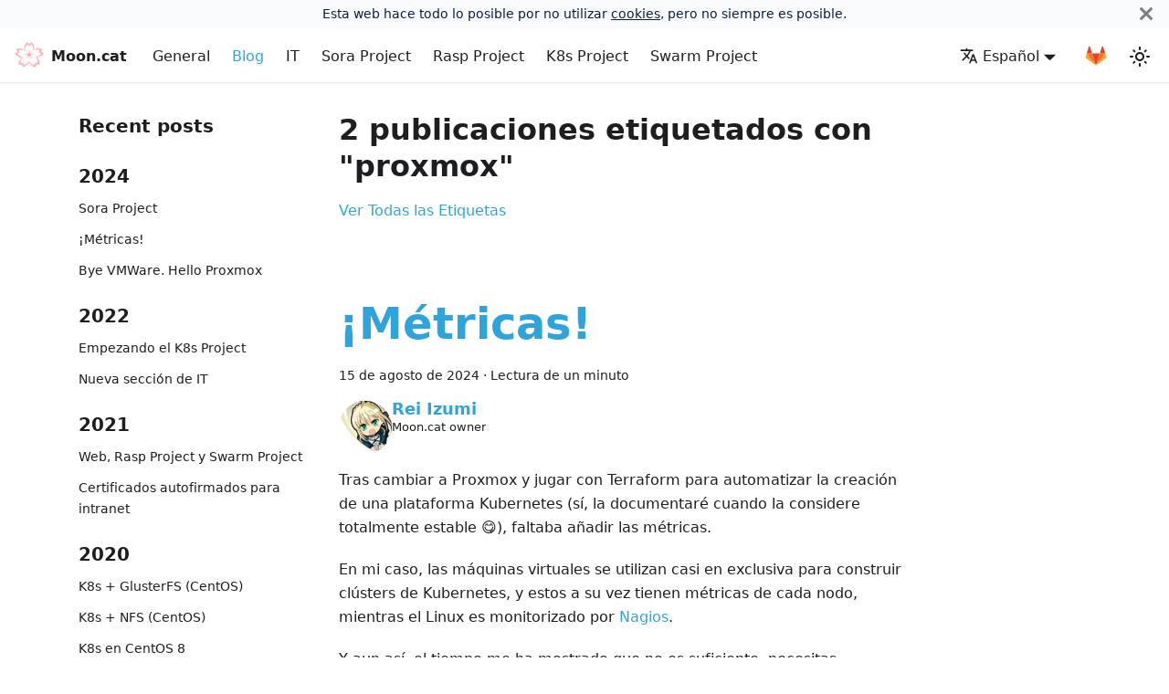

--- FILE ---
content_type: text/html
request_url: https://www.moon.cat/blog/tags/proxmox/
body_size: 6386
content:
<!doctype html>
<html lang="es-ES" dir="ltr" class="blog-wrapper blog-tags-post-list-page plugin-blog plugin-id-default" data-has-hydrated="false">
<head>
<meta charset="UTF-8">
<meta name="generator" content="Docusaurus v3.7.0">
<title data-rh="true">2 publicaciones etiquetados con &quot;proxmox&quot; | Moon.cat</title><meta data-rh="true" name="viewport" content="width=device-width,initial-scale=1"><meta data-rh="true" name="twitter:card" content="summary_large_image"><meta data-rh="true" property="og:url" content="https://www.moon.cat/blog/tags/proxmox"><meta data-rh="true" property="og:locale" content="es_ES"><meta data-rh="true" property="og:locale:alternate" content="ca_ES"><meta data-rh="true" name="docusaurus_locale" content="es"><meta data-rh="true" name="docsearch:language" content="es"><meta data-rh="true" property="og:title" content="2 publicaciones etiquetados con &quot;proxmox&quot; | Moon.cat"><meta data-rh="true" name="docusaurus_tag" content="blog_tags_posts"><meta data-rh="true" name="docsearch:docusaurus_tag" content="blog_tags_posts"><link data-rh="true" rel="icon" href="/img/favicon.ico"><link data-rh="true" rel="canonical" href="https://www.moon.cat/blog/tags/proxmox"><link data-rh="true" rel="alternate" href="https://www.moon.cat/blog/tags/proxmox" hreflang="es-ES"><link data-rh="true" rel="alternate" href="https://www.moon.cat/ca/blog/tags/proxmox" hreflang="ca-ES"><link data-rh="true" rel="alternate" href="https://www.moon.cat/blog/tags/proxmox" hreflang="x-default"><link rel="alternate" type="application/rss+xml" href="/blog/rss.xml" title="Moon.cat RSS Feed">
<link rel="alternate" type="application/atom+xml" href="/blog/atom.xml" title="Moon.cat Atom Feed"><link rel="stylesheet" href="/assets/css/styles.ba422eda.css">
<script src="/assets/js/runtime~main.58e46793.js" defer="defer"></script>
<script src="/assets/js/main.bcf62f94.js" defer="defer"></script>
</head>
<body class="navigation-with-keyboard">
<script>!function(){function t(t){document.documentElement.setAttribute("data-theme",t)}var e=function(){try{return new URLSearchParams(window.location.search).get("docusaurus-theme")}catch(t){}}()||function(){try{return window.localStorage.getItem("theme")}catch(t){}}();t(null!==e?e:"light")}(),function(){try{const a=new URLSearchParams(window.location.search).entries();for(var[t,e]of a)if(t.startsWith("docusaurus-data-")){var n=t.replace("docusaurus-data-","data-");document.documentElement.setAttribute(n,e)}}catch(t){}}(),document.documentElement.setAttribute("data-announcement-bar-initially-dismissed",function(){try{return"true"===localStorage.getItem("docusaurus.announcement.dismiss")}catch(t){}return!1}())</script><div id="__docusaurus"><div role="region" aria-label="Saltar al contenido principal"><a class="skipToContent_fXgn" href="#__docusaurus_skipToContent_fallback">Saltar al contenido principal</a></div><div class="announcementBar_mb4j" style="background-color:#fafbfc;color:#091E42" role="banner"><div class="announcementBarPlaceholder_vyr4"></div><div class="content_knG7 announcementBarContent_xLdY">Esta web hace todo lo posible por no utilizar <a target="_blank" rel="noopener noreferrer" href="https://es.wikipedia.org/wiki/Cookie_(informática)">cookies</a>, pero no siempre es posible.</div><button type="button" aria-label="Cerrar" class="clean-btn close closeButton_CVFx announcementBarClose_gvF7"><svg viewBox="0 0 15 15" width="14" height="14"><g stroke="currentColor" stroke-width="3.1"><path d="M.75.75l13.5 13.5M14.25.75L.75 14.25"></path></g></svg></button></div><nav aria-label="Principal" class="navbar navbar--fixed-top"><div class="navbar__inner"><div class="navbar__items"><button aria-label="Alternar barra lateral" aria-expanded="false" class="navbar__toggle clean-btn" type="button"><svg width="30" height="30" viewBox="0 0 30 30" aria-hidden="true"><path stroke="currentColor" stroke-linecap="round" stroke-miterlimit="10" stroke-width="2" d="M4 7h22M4 15h22M4 23h22"></path></svg></button><a class="navbar__brand" href="/"><div class="navbar__logo"><img src="/img/logo.png" alt="Moon.cat Logo" class="themedComponent_mlkZ themedComponent--light_NVdE"><img src="/img/logo.png" alt="Moon.cat Logo" class="themedComponent_mlkZ themedComponent--dark_xIcU"></div><b class="navbar__title text--truncate">Moon.cat</b></a><a class="navbar__item navbar__link" href="/docs/general/about">General</a><a aria-current="page" class="navbar__item navbar__link navbar__link--active" href="/blog">Blog</a><a class="navbar__item navbar__link" href="/docs/it/introduction">IT</a><a class="navbar__item navbar__link" href="/docs/sora/introduction">Sora Project</a><a class="navbar__item navbar__link" href="/docs/rasp/introduction">Rasp Project</a><a class="navbar__item navbar__link" href="/docs/k8s/introduction">K8s Project</a><a class="navbar__item navbar__link" href="/docs/swarm/introduction">Swarm Project</a></div><div class="navbar__items navbar__items--right"><div class="navbar__item dropdown dropdown--hoverable dropdown--right"><a href="#" aria-haspopup="true" aria-expanded="false" role="button" class="navbar__link"><svg viewBox="0 0 24 24" width="20" height="20" aria-hidden="true" class="iconLanguage_nlXk"><path fill="currentColor" d="M12.87 15.07l-2.54-2.51.03-.03c1.74-1.94 2.98-4.17 3.71-6.53H17V4h-7V2H8v2H1v1.99h11.17C11.5 7.92 10.44 9.75 9 11.35 8.07 10.32 7.3 9.19 6.69 8h-2c.73 1.63 1.73 3.17 2.98 4.56l-5.09 5.02L4 19l5-5 3.11 3.11.76-2.04zM18.5 10h-2L12 22h2l1.12-3h4.75L21 22h2l-4.5-12zm-2.62 7l1.62-4.33L19.12 17h-3.24z"></path></svg>Español</a><ul class="dropdown__menu"><li><a href="/blog/tags/proxmox" target="_self" rel="noopener noreferrer" class="dropdown__link dropdown__link--active" lang="es-ES">Español</a></li><li><a href="/ca/blog/tags/proxmox" target="_self" rel="noopener noreferrer" class="dropdown__link" lang="ca-ES">Català</a></li></ul></div><a href="https://gitlab.com/ReiIzumi" target="_blank" rel="noopener noreferrer" class="navbar__item navbar__link header-gitlab-link" aria-label="GitLab"></a><div class="toggle_vylO colorModeToggle_DEke"><button class="clean-btn toggleButton_gllP toggleButtonDisabled_aARS" type="button" disabled="" title="Cambiar entre modo oscuro y claro (actualmente modo claro)" aria-label="Cambiar entre modo oscuro y claro (actualmente modo claro)" aria-live="polite" aria-pressed="false"><svg viewBox="0 0 24 24" width="24" height="24" class="lightToggleIcon_pyhR"><path fill="currentColor" d="M12,9c1.65,0,3,1.35,3,3s-1.35,3-3,3s-3-1.35-3-3S10.35,9,12,9 M12,7c-2.76,0-5,2.24-5,5s2.24,5,5,5s5-2.24,5-5 S14.76,7,12,7L12,7z M2,13l2,0c0.55,0,1-0.45,1-1s-0.45-1-1-1l-2,0c-0.55,0-1,0.45-1,1S1.45,13,2,13z M20,13l2,0c0.55,0,1-0.45,1-1 s-0.45-1-1-1l-2,0c-0.55,0-1,0.45-1,1S19.45,13,20,13z M11,2v2c0,0.55,0.45,1,1,1s1-0.45,1-1V2c0-0.55-0.45-1-1-1S11,1.45,11,2z M11,20v2c0,0.55,0.45,1,1,1s1-0.45,1-1v-2c0-0.55-0.45-1-1-1C11.45,19,11,19.45,11,20z M5.99,4.58c-0.39-0.39-1.03-0.39-1.41,0 c-0.39,0.39-0.39,1.03,0,1.41l1.06,1.06c0.39,0.39,1.03,0.39,1.41,0s0.39-1.03,0-1.41L5.99,4.58z M18.36,16.95 c-0.39-0.39-1.03-0.39-1.41,0c-0.39,0.39-0.39,1.03,0,1.41l1.06,1.06c0.39,0.39,1.03,0.39,1.41,0c0.39-0.39,0.39-1.03,0-1.41 L18.36,16.95z M19.42,5.99c0.39-0.39,0.39-1.03,0-1.41c-0.39-0.39-1.03-0.39-1.41,0l-1.06,1.06c-0.39,0.39-0.39,1.03,0,1.41 s1.03,0.39,1.41,0L19.42,5.99z M7.05,18.36c0.39-0.39,0.39-1.03,0-1.41c-0.39-0.39-1.03-0.39-1.41,0l-1.06,1.06 c-0.39,0.39-0.39,1.03,0,1.41s1.03,0.39,1.41,0L7.05,18.36z"></path></svg><svg viewBox="0 0 24 24" width="24" height="24" class="darkToggleIcon_wfgR"><path fill="currentColor" d="M9.37,5.51C9.19,6.15,9.1,6.82,9.1,7.5c0,4.08,3.32,7.4,7.4,7.4c0.68,0,1.35-0.09,1.99-0.27C17.45,17.19,14.93,19,12,19 c-3.86,0-7-3.14-7-7C5,9.07,6.81,6.55,9.37,5.51z M12,3c-4.97,0-9,4.03-9,9s4.03,9,9,9s9-4.03,9-9c0-0.46-0.04-0.92-0.1-1.36 c-0.98,1.37-2.58,2.26-4.4,2.26c-2.98,0-5.4-2.42-5.4-5.4c0-1.81,0.89-3.42,2.26-4.4C12.92,3.04,12.46,3,12,3L12,3z"></path></svg></button></div><div class="navbarSearchContainer_Bca1"></div></div></div><div role="presentation" class="navbar-sidebar__backdrop"></div></nav><div id="__docusaurus_skipToContent_fallback" class="main-wrapper mainWrapper_z2l0"><div class="container margin-vert--lg"><div class="row"><aside class="col col--3"><nav class="sidebar_re4s thin-scrollbar" aria-label="Navegación de publicaciones recientes"><div class="sidebarItemTitle_pO2u margin-bottom--md">Recent posts</div><div role="group"><h3 class="yearGroupHeading_rMGB">2024</h3><ul class="sidebarItemList_Yudw clean-list"><li class="sidebarItem__DBe"><a class="sidebarItemLink_mo7H" href="/blog/2024/12/23/sora-project">Sora Project</a></li><li class="sidebarItem__DBe"><a class="sidebarItemLink_mo7H" href="/blog/2024/08/15/proxmox-ve-metrics">¡Métricas!</a></li><li class="sidebarItem__DBe"><a class="sidebarItemLink_mo7H" href="/blog/2024/06/04/proxmox-ve">Bye VMWare. Hello Proxmox</a></li></ul></div><div role="group"><h3 class="yearGroupHeading_rMGB">2022</h3><ul class="sidebarItemList_Yudw clean-list"><li class="sidebarItem__DBe"><a class="sidebarItemLink_mo7H" href="/blog/2022/09/25/empezando-el-k8s-project">Empezando el K8s Project</a></li><li class="sidebarItem__DBe"><a class="sidebarItemLink_mo7H" href="/blog/2022/09/08/nueva-seccion-de-it">Nueva sección de IT</a></li></ul></div><div role="group"><h3 class="yearGroupHeading_rMGB">2021</h3><ul class="sidebarItemList_Yudw clean-list"><li class="sidebarItem__DBe"><a class="sidebarItemLink_mo7H" href="/blog/2021/05/14/web-rasp-project-y-swarm-project">Web, Rasp Project y Swarm Project</a></li><li class="sidebarItem__DBe"><a class="sidebarItemLink_mo7H" href="/blog/2021/02/21/certificados-autofirmados-para-intranet">Certificados autofirmados para intranet</a></li></ul></div><div role="group"><h3 class="yearGroupHeading_rMGB">2020</h3><ul class="sidebarItemList_Yudw clean-list"><li class="sidebarItem__DBe"><a class="sidebarItemLink_mo7H" href="/blog/2020/11/27/kubernetes-con-volumen-glusterfs-centos8">K8s + GlusterFS (CentOS)</a></li><li class="sidebarItem__DBe"><a class="sidebarItemLink_mo7H" href="/blog/2020/11/25/kubernetes-con-volumen-nfs-centos8">K8s + NFS (CentOS)</a></li><li class="sidebarItem__DBe"><a class="sidebarItemLink_mo7H" href="/blog/2020/11/24/kubernetes-en-centos-8">K8s en CentOS 8</a></li><li class="sidebarItem__DBe"><a class="sidebarItemLink_mo7H" href="/blog/2020/11/23/instalacion-de-centos-8">Instalación de CentOS 8</a></li><li class="sidebarItem__DBe"><a class="sidebarItemLink_mo7H" href="/blog/2020/10/06/instalacion-de-servidor-dhcp-en-opensuse-leap-15-1">DHCP en OpenSuSE Leap 15.1</a></li><li class="sidebarItem__DBe"><a class="sidebarItemLink_mo7H" href="/blog/2020/08/04/instalacion-postgresql-opensuse-leap-15-1">PostgreSQL en OpenSuSE Leap 15.1</a></li><li class="sidebarItem__DBe"><a class="sidebarItemLink_mo7H" href="/blog/2020/07/01/instalacion-db2-express-opensuse-leap-15-1">DB2 Express en OpenSuSE Leap 15.1</a></li><li class="sidebarItem__DBe"><a class="sidebarItemLink_mo7H" href="/blog/2020/06/02/instalacion-mariadb-opensuse-leap-15-1">MariaDB en OpenSuSE Leap 15.1</a></li><li class="sidebarItem__DBe"><a class="sidebarItemLink_mo7H" href="/blog/2020/05/01/copias-seguridad-notificadas-nagios">Copias notificadas con Nagios</a></li><li class="sidebarItem__DBe"><a class="sidebarItemLink_mo7H" href="/blog/2020/04/22/servidor-sincronizacion-horaria-chrony">Sincronización horaria</a></li></ul></div><div role="group"><h3 class="yearGroupHeading_rMGB">2018</h3><ul class="sidebarItemList_Yudw clean-list"><li class="sidebarItem__DBe"><a class="sidebarItemLink_mo7H" href="/blog/2018/09/05/instalar-websphere-application-server-9-0-en-opensuse-leap-15">WAS en OpenSuSE Leap 15</a></li><li class="sidebarItem__DBe"><a class="sidebarItemLink_mo7H" href="/blog/2018/06/04/instalacion-basica-de-active-directory">Instalación de Active Directory</a></li><li class="sidebarItem__DBe"><a class="sidebarItemLink_mo7H" href="/blog/2018/02/20/instalar-y-configurar-opensuse-42-3">Instalar OpenSuSE 42.3</a></li></ul></div></nav></aside><main class="col col--7"><header class="margin-bottom--xl"><h1>2 publicaciones etiquetados con &quot;proxmox&quot;</h1><a href="/blog/tags">Ver Todas las Etiquetas</a></header><article class="margin-bottom--xl"><header><h2 class="title_f1Hy"><a href="/blog/2024/08/15/proxmox-ve-metrics">¡Métricas!</a></h2><div class="container_mt6G margin-vert--md"><time datetime="2024-08-15T00:00:00.000Z">15 de agosto de 2024</time> · <!-- -->Lectura de un minuto</div><div class="margin-top--md margin-bottom--sm row"><div class="col col--12 authorCol_Hf19"><div class="avatar margin-bottom--sm"><a href="https://www.moon.cat" target="_blank" rel="noopener noreferrer" class="avatar__photo-link"><img class="avatar__photo authorImage_XqGP" src="https://gitlab.com/uploads/-/system/user/avatar/10618117/avatar.png" alt="Rei Izumi"></a><div class="avatar__intro authorDetails_lV9A"><div class="avatar__name"><a href="https://www.moon.cat" target="_blank" rel="noopener noreferrer"><span class="authorName_yefp">Rei Izumi</span></a></div><small class="authorTitle_nd0D" title="Moon.cat owner">Moon.cat owner</small><div class="authorSocials_rSDt"></div></div></div></div></div></header><div class="markdown"><p>Tras cambiar a Proxmox y jugar con Terraform para automatizar la creación de una plataforma Kubernetes (sí, la documentaré cuando la considere totalmente estable 😋), faltaba añadir las métricas.</p>
<p>En mi caso, las máquinas virtuales se utilizan casi en exclusiva para construir clústers de Kubernetes, y estos a su vez tienen métricas de cada nodo, mientras el Linux es monitorizado por <a href="/docs/rasp/config/nagios">Nagios</a>.</p>
<p>Y aun así, el tiempo me ha mostrado que no es suficiente, necesitas monitorizar también el host físico que gestiona a Proxmox.</p>
<p>Teniendo esto en cuenta, he creado una serie de <a href="/docs/it/proxmox/metrics">modificaciones para exportar métricas</a> hacia un Prometheus existente, desplegado en el Kubernetes en mi caso, pero se puede ajustar hacia cualquier otro.</p>
<div class="theme-admonition theme-admonition-info admonition_xJq3 alert alert--info"><div class="admonitionHeading_Gvgb"><span class="admonitionIcon_Rf37"><svg viewBox="0 0 14 16"><path fill-rule="evenodd" d="M7 2.3c3.14 0 5.7 2.56 5.7 5.7s-2.56 5.7-5.7 5.7A5.71 5.71 0 0 1 1.3 8c0-3.14 2.56-5.7 5.7-5.7zM7 1C3.14 1 0 4.14 0 8s3.14 7 7 7 7-3.14 7-7-3.14-7-7-7zm1 3H6v5h2V4zm0 6H6v2h2v-2z"></path></svg></span>info</div><div class="admonitionContent_BuS1"><p>El objetivo es desplegar un clúster de Kubernetes auto-gestionado, que incorpore toda la plataforma y aplicaciones, con 1 comando. Está en camino ... 🥹</p></div></div></div><footer class="row docusaurus-mt-lg"><div class="col"><b>Etiquetas:</b><ul class="tags_jXut padding--none margin-left--sm"><li class="tag_QGVx"><a class="tag_zVej tagRegular_sFm0" href="/blog/tags/proxmox">proxmox</a></li><li class="tag_QGVx"><a class="tag_zVej tagRegular_sFm0" href="/blog/tags/prometheus">prometheus</a></li><li class="tag_QGVx"><a class="tag_zVej tagRegular_sFm0" href="/blog/tags/grafana">grafana</a></li></ul></div></footer></article><article class="margin-bottom--xl"><header><h2 class="title_f1Hy"><a href="/blog/2024/06/04/proxmox-ve">Bye VMWare. Hello Proxmox</a></h2><div class="container_mt6G margin-vert--md"><time datetime="2024-06-04T00:00:00.000Z">4 de junio de 2024</time> · <!-- -->2 min de lectura</div><div class="margin-top--md margin-bottom--sm row"><div class="col col--12 authorCol_Hf19"><div class="avatar margin-bottom--sm"><a href="https://www.moon.cat" target="_blank" rel="noopener noreferrer" class="avatar__photo-link"><img class="avatar__photo authorImage_XqGP" src="https://gitlab.com/uploads/-/system/user/avatar/10618117/avatar.png" alt="Rei Izumi"></a><div class="avatar__intro authorDetails_lV9A"><div class="avatar__name"><a href="https://www.moon.cat" target="_blank" rel="noopener noreferrer"><span class="authorName_yefp">Rei Izumi</span></a></div><small class="authorTitle_nd0D" title="Moon.cat owner">Moon.cat owner</small><div class="authorSocials_rSDt"></div></div></div></div></div></header><div class="markdown"><p>Tras muchos y muchos años batallando con <strong>VMWare ESXi</strong>, es hora de cambiar.</p>
<p>Empecé con la versión que se instalaba sobre un Linux, donde temblabas de medio tras cada actualización de Kernel sabiendo que iba a dejar de funcionar, y tendrías que pasar noches en vela para encontrar una solución (donde quizás, ni existía), para saltar a ESXi Hypervisor. Esta versión utilizaba su propio sistema operativo y tenía versión gratuita con grandes limitaciones (sin API, las copias de seguridad iban a ser un infierno, pero todo se puede solucionar).</p>
<p>Y no, no era un camino de rosas. El hardware era descartado rápidamente, lo que obligaba a modificar las ISO para añadir la compatibilidad, o simplemente aceptar que ya no podrías actualizar más.</p>
<p>Todo para finalmente darnos una <strong>bonita patada</strong>, eliminar la versión gratuita y aumentar el precio de todo tras la compra de <strong>Broadcom</strong>. Si ya era caro, pues ahora te apuñalo 2 veces, no sea que te plantees pagar.</p>
<p>Así que toca abrir la puerta y largarse.</p></div><footer class="row docusaurus-mt-lg"><div class="col col--9"><b>Etiquetas:</b><ul class="tags_jXut padding--none margin-left--sm"><li class="tag_QGVx"><a class="tag_zVej tagRegular_sFm0" href="/blog/tags/proxmox">proxmox</a></li><li class="tag_QGVx"><a class="tag_zVej tagRegular_sFm0" href="/blog/tags/vmware">vmware</a></li></ul></div><div class="col text--right col--3"><a aria-label="Leer más acerca de Bye VMWare. Hello Proxmox" href="/blog/2024/06/04/proxmox-ve"><b>Leer Más</b></a></div></footer></article><nav class="pagination-nav" aria-label="Navegación por la página de la lista de blogs "></nav></main></div></div></div><footer class="footer footer--dark"><div class="container container-fluid"><div class="row footer__links"><div class="col footer__col"><div class="footer__title">Webs</div><ul class="footer__items clean-list"><li class="footer__item"><a class="footer__link-item" href="/blog">Blog</a></li><li class="footer__item"><a href="https://gitlab.com/ReiIzumi" target="_blank" rel="noopener noreferrer" class="footer__link-item">GitLab<svg width="13.5" height="13.5" aria-hidden="true" viewBox="0 0 24 24" class="iconExternalLink_nPIU"><path fill="currentColor" d="M21 13v10h-21v-19h12v2h-10v15h17v-8h2zm3-12h-10.988l4.035 4-6.977 7.07 2.828 2.828 6.977-7.07 4.125 4.172v-11z"></path></svg></a></li><li class="footer__item"><a href="https://hub.docker.com/u/reiizumi" target="_blank" rel="noopener noreferrer" class="footer__link-item">Docker Hub<svg width="13.5" height="13.5" aria-hidden="true" viewBox="0 0 24 24" class="iconExternalLink_nPIU"><path fill="currentColor" d="M21 13v10h-21v-19h12v2h-10v15h17v-8h2zm3-12h-10.988l4.035 4-6.977 7.07 2.828 2.828 6.977-7.07 4.125 4.172v-11z"></path></svg></a></li></ul></div><div class="col footer__col"><div class="footer__title">Proyectos</div><ul class="footer__items clean-list"><li class="footer__item"><a class="footer__link-item" href="/docs/general/book">Libro</a></li></ul></div><div class="col footer__col"><div class="footer__title">Otros</div><ul class="footer__items clean-list"><li class="footer__item"><a class="footer__link-item" href="/docs/general/about">Sobre mí</a></li><li class="footer__item"><a class="footer__link-item" href="/docs/general/diez-anos-creando-software">10 años creando software</a></li></ul></div></div><div class="footer__bottom text--center"><div class="footer__copyright">
      <ul>
        <li>
          <a rel="license" href="https://creativecommons.org/licenses/by-nc/4.0/deed.es_ES" target="_blank"><img alt="Licencia de Creative Commons" style="border-width:0" src="/img/88x31.png"></a><br>
        </li>
        <li>
          Copyleft © 2025 - Moon.cat - rei.izumi [arroba] moon [punto] cat<br>
          Este obra está bajo una licencia de Creative Commons (CC BY-NC 4.0).
        </li>
      </ul></div></div></div></footer></div>
<script defer src="https://static.cloudflareinsights.com/beacon.min.js/vcd15cbe7772f49c399c6a5babf22c1241717689176015" integrity="sha512-ZpsOmlRQV6y907TI0dKBHq9Md29nnaEIPlkf84rnaERnq6zvWvPUqr2ft8M1aS28oN72PdrCzSjY4U6VaAw1EQ==" data-cf-beacon='{"version":"2024.11.0","token":"9de30fdb00e54e61a1b860f38c1f34c0","r":1,"server_timing":{"name":{"cfCacheStatus":true,"cfEdge":true,"cfExtPri":true,"cfL4":true,"cfOrigin":true,"cfSpeedBrain":true},"location_startswith":null}}' crossorigin="anonymous"></script>
</body>
</html>

--- FILE ---
content_type: application/javascript
request_url: https://www.moon.cat/assets/js/runtime~main.58e46793.js
body_size: 6486
content:
(()=>{"use strict";var e,a,c,d,f,b={},t={};function r(e){var a=t[e];if(void 0!==a)return a.exports;var c=t[e]={exports:{}};return b[e].call(c.exports,c,c.exports,r),c.exports}r.m=b,e=[],r.O=(a,c,d,f)=>{if(!c){var b=1/0;for(i=0;i<e.length;i++){c=e[i][0],d=e[i][1],f=e[i][2];for(var t=!0,o=0;o<c.length;o++)(!1&f||b>=f)&&Object.keys(r.O).every((e=>r.O[e](c[o])))?c.splice(o--,1):(t=!1,f<b&&(b=f));if(t){e.splice(i--,1);var n=d();void 0!==n&&(a=n)}}return a}f=f||0;for(var i=e.length;i>0&&e[i-1][2]>f;i--)e[i]=e[i-1];e[i]=[c,d,f]},r.n=e=>{var a=e&&e.__esModule?()=>e.default:()=>e;return r.d(a,{a:a}),a},c=Object.getPrototypeOf?e=>Object.getPrototypeOf(e):e=>e.__proto__,r.t=function(e,d){if(1&d&&(e=this(e)),8&d)return e;if("object"==typeof e&&e){if(4&d&&e.__esModule)return e;if(16&d&&"function"==typeof e.then)return e}var f=Object.create(null);r.r(f);var b={};a=a||[null,c({}),c([]),c(c)];for(var t=2&d&&e;"object"==typeof t&&!~a.indexOf(t);t=c(t))Object.getOwnPropertyNames(t).forEach((a=>b[a]=()=>e[a]));return b.default=()=>e,r.d(f,b),f},r.d=(e,a)=>{for(var c in a)r.o(a,c)&&!r.o(e,c)&&Object.defineProperty(e,c,{enumerable:!0,get:a[c]})},r.f={},r.e=e=>Promise.all(Object.keys(r.f).reduce(((a,c)=>(r.f[c](e,a),a)),[])),r.u=e=>"assets/js/"+({2:"1ca10cc9",25:"0a902381",131:"85d3459d",160:"bfd3e973",163:"5da5fb5b",195:"83660a5a",270:"3134bca2",290:"12644701",307:"92fc3c82",322:"3c089aaf",440:"1e635a02",492:"40011a75",495:"fa6e47e4",604:"105b0d81",640:"4e40da2e",722:"a310ffe5",735:"1049733e",744:"dd5fc60e",849:"0058b4c6",933:"d03d35cb",1091:"cf2d9244",1125:"77250dba",1160:"c3f4c9be",1222:"7a20249f",1235:"a7456010",1264:"d27a0500",1347:"465b391d",1375:"ef3b0c5f",1474:"1110ce35",1557:"42024073",1630:"d2093e68",1645:"c229b163",1658:"61edd535",1671:"1e614294",1687:"2de345cf",1740:"49f927fb",1817:"9961e27c",1890:"a92f8d25",1903:"acecf23e",2021:"cbe49210",2047:"78be80e1",2094:"feba5763",2095:"a0eaa3e2",2188:"407178d2",2199:"9bf2da26",2254:"efd00d71",2300:"f217caad",2373:"dbc23684",2381:"53c1a629",2409:"94d23dae",2421:"7bf731ac",2438:"f7944d03",2449:"25d1f3de",2460:"8588ee00",2474:"cc69ecf6",2482:"8c1115f4",2492:"8e461186",2528:"212f9502",2632:"9f86b257",2634:"c4f5d8e4",2638:"372d2263",2681:"065cbe76",2711:"9e4087bc",2742:"4023ae06",2779:"6db314a3",2798:"c0a43ca6",2811:"8ba02476",2868:"70c74b19",2981:"d109c641",3e3:"df3faba4",3183:"0fbb9a2b",3206:"ab9cdb24",3221:"332dc090",3249:"ccc49370",3255:"ce444260",3304:"697079c8",3314:"66305955",3317:"7dd3b2a7",3363:"2b2230e2",3366:"e440a88e",3542:"3a28e057",3562:"0c1c8a10",3565:"6c2084cd",3599:"3f15fda0",3637:"6f9c5c5a",3639:"30acfbd5",3642:"aeb1c364",3693:"9f546a76",3723:"1b8e5a19",3792:"9b3616ce",3815:"b6aea702",3820:"d44183c4",3825:"4e8b42be",3837:"22c3c4a2",3851:"f0e89af5",3868:"4ad0aca1",3894:"92d458b9",3929:"354a9488",3940:"caaa3bee",3947:"ece82180",3991:"d6e68515",4073:"f5930fad",4084:"59365f32",4134:"393be207",4197:"c90c83ea",4212:"621db11d",4266:"77c9b452",4269:"18ffe98c",4317:"98ee5bc7",4321:"b9ef0871",4347:"7d4c63d7",4376:"74c2cebc",4386:"e812a354",4417:"671560c2",4426:"620f7b00",4433:"d67c91dd",4526:"4b5b3421",4572:"89473938",4610:"f5340ee1",4612:"4258ab65",4627:"86e02e51",4640:"3a1ca202",4739:"dbb34326",4772:"c63d4823",4795:"e2462470",4813:"6875c492",4826:"523031b3",4844:"10c77825",4883:"15dba872",4906:"a1c80a6a",4935:"e5e718af",4937:"bd6ab9bb",4970:"8c276d1f",4978:"4b089f33",4983:"97971b01",5003:"9b22fc4d",5158:"c71783f2",5160:"8bd6f648",5181:"806a3996",5197:"97bba6f1",5219:"63b85808",5245:"702aebf7",5247:"95222084",5291:"c27abb3b",5385:"9bd9b1e6",5506:"eaa932a9",5685:"3ff0dc3e",5735:"d268df5a",5742:"aba21aa0",5822:"aa25dc9d",5866:"7a8e4fee",5884:"5c4295f5",5888:"06868601",5952:"cbb47d69",5969:"bfa91af0",6020:"8a7b6c36",6061:"1f391b9e",6117:"d21cb5c2",6148:"2878a263",6154:"d425684d",6163:"6cb3dd04",6325:"175ce8da",6360:"e8a72389",6440:"b9b17118",6515:"a98d4b62",6537:"30b0fe5e",6552:"d363fb34",6635:"33dfc85f",6660:"c23caae7",6690:"bf34ee0f",6746:"4bed858a",6758:"93c3875c",6791:"52a1d168",6831:"b013ff5e",6834:"c7b48162",6841:"3b498cc2",6856:"828f54c1",6866:"02d291b9",6883:"5d0c4f60",6917:"84d38fd3",6921:"89f2ebdb",6965:"d04e3a69",6969:"14eb3368",7010:"b5a03138",7031:"f29d8f30",7094:"f94d3c66",7098:"a7bd4aaa",7168:"ff7149e9",7240:"d587117f",7330:"41b921ca",7427:"ae37c763",7433:"82f207c2",7434:"15cbe326",7472:"814f3328",7596:"4ec89509",7643:"a6aa9e1f",7668:"746c771f",7676:"a96fc89c",7686:"9587d310",7730:"cedd985a",7857:"4b07d1ee",7938:"18d885f1",7948:"1ca4b1fe",8084:"a6802f20",8117:"c7e91a97",8121:"3a2db09e",8130:"f81c1134",8146:"c15d9823",8176:"ca599aa0",8209:"01a85c17",8210:"65ec9197",8271:"45969eb4",8329:"c1db21cb",8401:"17896441",8447:"40d972b0",8484:"a60a4b16",8553:"c0974a06",8566:"15c7125c",8625:"4effd151",8630:"ee8f5a58",8651:"6c0a9a6d",8658:"a5d49b1e",8727:"7b3dcb38",8765:"a8b44dfa",8779:"f4547036",8811:"c02bdc95",8890:"78b5ee0a",8946:"40844d5b",8947:"ef8b811a",9047:"c33f53af",9048:"a94703ab",9080:"63a14d66",9247:"0a63623a",9260:"bc537d94",9317:"4b4cab5a",9327:"9be86480",9385:"8ea09047",9387:"9fc27542",9426:"a29fac7d",9444:"7b2ddfbf",9514:"df03b2fb",9647:"5e95c892",9663:"0d0de9a9",9747:"3545b4cf",9757:"ddda72bf",9775:"462ff066",9808:"3bd84ff4",9817:"49e21e1c",9833:"7f6bf322",9858:"36994c47",9917:"981fc661",9955:"464e555f"}[e]||e)+"."+{2:"d922c14d",25:"39ac78b0",131:"371b0251",160:"916e4c9a",163:"05a7365d",195:"db13b68d",270:"7b78a56c",290:"159c3cbe",307:"b34e4a02",322:"9ce142a3",440:"fed57a4f",492:"e4f7881f",495:"0927c0a1",604:"4bbf9dec",640:"906342ed",722:"e3095a34",735:"d773dac3",744:"98c247f0",849:"8210919b",933:"2e81067b",1091:"2b811651",1125:"adc6d565",1160:"a5b86faf",1222:"5248b5f1",1235:"f237d5ec",1264:"7ec6f6b5",1347:"7064723c",1375:"5a38d2dd",1474:"838300de",1557:"ecd5ba22",1630:"68f0c734",1645:"fa40d516",1658:"c71836b2",1671:"7b7ac2cd",1687:"08ce0560",1740:"7c325cdd",1817:"0c672032",1890:"112d9e32",1903:"462c374e",2021:"79ff5f86",2047:"ae6585a1",2094:"7e5a930d",2095:"c5d67aea",2188:"0fef61ed",2199:"e936b564",2254:"3ed034fc",2300:"775576ce",2373:"ed2dc613",2381:"bf486bea",2409:"0238e925",2421:"0efe0a39",2438:"e41ce1c8",2449:"142b0c0f",2460:"ad51a0cd",2474:"3f63aa1d",2482:"d492d725",2492:"76eb78c9",2528:"b78e3630",2632:"cffbdc7d",2634:"fa96638d",2638:"7ad0ecfb",2681:"0e1f0f9b",2711:"1f3b2728",2742:"df26caca",2779:"fb44dd21",2798:"f8c2ca59",2811:"61046e0c",2868:"321147f4",2981:"d137be6e",3e3:"848bd845",3042:"2b824c79",3183:"7c2d4408",3206:"e35a1d02",3221:"f2e52b0a",3249:"50d55f1d",3255:"9500ac36",3304:"fa053200",3314:"b747671e",3317:"d24fff9c",3363:"f3b9fea0",3366:"1e8d8307",3542:"3ec28214",3562:"d2ab645d",3565:"4fda33a4",3599:"39226d88",3637:"8b9c27e3",3639:"c1317dc5",3642:"8ed242cd",3693:"ea429493",3723:"001b57bf",3792:"e7493632",3815:"254e0ad2",3820:"7c77b9ba",3825:"8780eff7",3837:"11dd5c09",3851:"b43a0269",3868:"56cdfc4f",3894:"8f2a92fc",3929:"d11c5e61",3940:"37b6f285",3947:"aabca011",3991:"1a740b1e",4073:"01732976",4084:"95959e1b",4134:"9b2494e7",4197:"758b681a",4212:"19750d18",4266:"a5c5bebb",4269:"be0e4d93",4317:"a7bc995a",4321:"640b72ec",4347:"bfcd985e",4376:"97c34b50",4386:"8800f697",4417:"158ee4be",4426:"bec29abe",4433:"434ff607",4526:"7553a90f",4572:"ada29166",4610:"54b4f746",4612:"9300e7bb",4622:"a8c4d8ae",4627:"c25ab915",4640:"039a3fb7",4739:"c3dba22c",4772:"b49033b6",4795:"62b23587",4813:"57351343",4826:"43811ef0",4844:"fbfd38c7",4883:"4ebe57f2",4906:"817f9802",4935:"d3fcecfe",4937:"a936ba4a",4970:"252e21a4",4978:"89df646e",4983:"6ddc8abb",5003:"a0d9effb",5158:"6f2f1355",5160:"91d98e0f",5181:"39b7511d",5197:"82cfe066",5219:"f61f4a25",5245:"7819a8de",5247:"7ee26e40",5291:"fed8fcee",5385:"75e59795",5506:"b78a762a",5685:"74058dbe",5735:"dbd93591",5742:"0607a13c",5822:"bc1c12a6",5866:"f57ca7c2",5884:"ff2c7ef0",5888:"a2cc1557",5952:"71de03c5",5969:"edaf9be5",6020:"b1d8c581",6061:"0344c047",6117:"1eb789a4",6148:"9cbbf336",6154:"4c8b4eb5",6163:"47ec9bdc",6325:"5f5db6f7",6360:"53133750",6440:"20fc4051",6515:"942eebdf",6537:"9201a12c",6552:"3497fd58",6635:"a66641c8",6660:"20ba5129",6690:"ec515767",6746:"5bf6395a",6758:"a57cff24",6791:"cb05400c",6831:"9373deaa",6834:"1fa7249c",6841:"1afedac8",6856:"801743b5",6866:"a37a6025",6883:"80e499f5",6917:"18fccb69",6921:"7960b32f",6965:"58260a66",6969:"be9166b9",7010:"af80a5e3",7031:"aa83f98d",7094:"b2c50e9b",7098:"5dbcdbf9",7168:"75eefda4",7240:"ea7210c0",7330:"11fde9d9",7427:"ec8a846f",7433:"953e7be9",7434:"6d053e7e",7472:"1aa27a3d",7596:"7e141a2e",7643:"4ea10406",7668:"b5562420",7676:"c83fdd50",7686:"3dc64c07",7730:"b3fa9add",7857:"110868f6",7938:"ec72a53b",7948:"fb4a53b8",8084:"7b55c05b",8117:"26a5fbe1",8121:"0726d8d0",8130:"a7a4f671",8146:"efa415ea",8176:"c3ffb6d8",8209:"57dc9c82",8210:"dc11884f",8271:"544cfff5",8329:"2812e200",8401:"e5053d26",8447:"7de783ae",8484:"bdb4c216",8553:"1e621041",8566:"b5c14f3e",8625:"982dc143",8630:"05f0a3c3",8651:"20cb2aa9",8658:"f8374edc",8727:"8c014cb7",8765:"16b7f4ce",8779:"20ee25fa",8811:"10544006",8890:"3a8e80dc",8946:"afb0fd99",8947:"1313c57a",9047:"98318d8b",9048:"96a33c05",9080:"fee1c231",9247:"7f435710",9260:"cd127ad0",9317:"b689c950",9327:"530eb97e",9385:"1b6a80f3",9387:"20db138e",9392:"2eb2ff92",9426:"d9c57484",9444:"ff80a6ed",9514:"0f4fe55c",9647:"277a3d36",9663:"03aae8c0",9747:"8a676027",9757:"6f3d2310",9775:"7db09ab3",9808:"fd0d5cec",9817:"971710fe",9833:"7a0a949b",9858:"b234d238",9917:"84604dda",9955:"79f82c82"}[e]+".js",r.miniCssF=e=>{},r.g=function(){if("object"==typeof globalThis)return globalThis;try{return this||new Function("return this")()}catch(e){if("object"==typeof window)return window}}(),r.o=(e,a)=>Object.prototype.hasOwnProperty.call(e,a),d={},f="documoon:",r.l=(e,a,c,b)=>{if(d[e])d[e].push(a);else{var t,o;if(void 0!==c)for(var n=document.getElementsByTagName("script"),i=0;i<n.length;i++){var u=n[i];if(u.getAttribute("src")==e||u.getAttribute("data-webpack")==f+c){t=u;break}}t||(o=!0,(t=document.createElement("script")).charset="utf-8",t.timeout=120,r.nc&&t.setAttribute("nonce",r.nc),t.setAttribute("data-webpack",f+c),t.src=e),d[e]=[a];var l=(a,c)=>{t.onerror=t.onload=null,clearTimeout(s);var f=d[e];if(delete d[e],t.parentNode&&t.parentNode.removeChild(t),f&&f.forEach((e=>e(c))),a)return a(c)},s=setTimeout(l.bind(null,void 0,{type:"timeout",target:t}),12e4);t.onerror=l.bind(null,t.onerror),t.onload=l.bind(null,t.onload),o&&document.head.appendChild(t)}},r.r=e=>{"undefined"!=typeof Symbol&&Symbol.toStringTag&&Object.defineProperty(e,Symbol.toStringTag,{value:"Module"}),Object.defineProperty(e,"__esModule",{value:!0})},r.p="/",r.gca=function(e){return e={12644701:"290",17896441:"8401",42024073:"1557",66305955:"3314",89473938:"4572",95222084:"5247","1ca10cc9":"2","0a902381":"25","85d3459d":"131",bfd3e973:"160","5da5fb5b":"163","83660a5a":"195","3134bca2":"270","92fc3c82":"307","3c089aaf":"322","1e635a02":"440","40011a75":"492",fa6e47e4:"495","105b0d81":"604","4e40da2e":"640",a310ffe5:"722","1049733e":"735",dd5fc60e:"744","0058b4c6":"849",d03d35cb:"933",cf2d9244:"1091","77250dba":"1125",c3f4c9be:"1160","7a20249f":"1222",a7456010:"1235",d27a0500:"1264","465b391d":"1347",ef3b0c5f:"1375","1110ce35":"1474",d2093e68:"1630",c229b163:"1645","61edd535":"1658","1e614294":"1671","2de345cf":"1687","49f927fb":"1740","9961e27c":"1817",a92f8d25:"1890",acecf23e:"1903",cbe49210:"2021","78be80e1":"2047",feba5763:"2094",a0eaa3e2:"2095","407178d2":"2188","9bf2da26":"2199",efd00d71:"2254",f217caad:"2300",dbc23684:"2373","53c1a629":"2381","94d23dae":"2409","7bf731ac":"2421",f7944d03:"2438","25d1f3de":"2449","8588ee00":"2460",cc69ecf6:"2474","8c1115f4":"2482","8e461186":"2492","212f9502":"2528","9f86b257":"2632",c4f5d8e4:"2634","372d2263":"2638","065cbe76":"2681","9e4087bc":"2711","4023ae06":"2742","6db314a3":"2779",c0a43ca6:"2798","8ba02476":"2811","70c74b19":"2868",d109c641:"2981",df3faba4:"3000","0fbb9a2b":"3183",ab9cdb24:"3206","332dc090":"3221",ccc49370:"3249",ce444260:"3255","697079c8":"3304","7dd3b2a7":"3317","2b2230e2":"3363",e440a88e:"3366","3a28e057":"3542","0c1c8a10":"3562","6c2084cd":"3565","3f15fda0":"3599","6f9c5c5a":"3637","30acfbd5":"3639",aeb1c364:"3642","9f546a76":"3693","1b8e5a19":"3723","9b3616ce":"3792",b6aea702:"3815",d44183c4:"3820","4e8b42be":"3825","22c3c4a2":"3837",f0e89af5:"3851","4ad0aca1":"3868","92d458b9":"3894","354a9488":"3929",caaa3bee:"3940",ece82180:"3947",d6e68515:"3991",f5930fad:"4073","59365f32":"4084","393be207":"4134",c90c83ea:"4197","621db11d":"4212","77c9b452":"4266","18ffe98c":"4269","98ee5bc7":"4317",b9ef0871:"4321","7d4c63d7":"4347","74c2cebc":"4376",e812a354:"4386","671560c2":"4417","620f7b00":"4426",d67c91dd:"4433","4b5b3421":"4526",f5340ee1:"4610","4258ab65":"4612","86e02e51":"4627","3a1ca202":"4640",dbb34326:"4739",c63d4823:"4772",e2462470:"4795","6875c492":"4813","523031b3":"4826","10c77825":"4844","15dba872":"4883",a1c80a6a:"4906",e5e718af:"4935",bd6ab9bb:"4937","8c276d1f":"4970","4b089f33":"4978","97971b01":"4983","9b22fc4d":"5003",c71783f2:"5158","8bd6f648":"5160","806a3996":"5181","97bba6f1":"5197","63b85808":"5219","702aebf7":"5245",c27abb3b:"5291","9bd9b1e6":"5385",eaa932a9:"5506","3ff0dc3e":"5685",d268df5a:"5735",aba21aa0:"5742",aa25dc9d:"5822","7a8e4fee":"5866","5c4295f5":"5884","06868601":"5888",cbb47d69:"5952",bfa91af0:"5969","8a7b6c36":"6020","1f391b9e":"6061",d21cb5c2:"6117","2878a263":"6148",d425684d:"6154","6cb3dd04":"6163","175ce8da":"6325",e8a72389:"6360",b9b17118:"6440",a98d4b62:"6515","30b0fe5e":"6537",d363fb34:"6552","33dfc85f":"6635",c23caae7:"6660",bf34ee0f:"6690","4bed858a":"6746","93c3875c":"6758","52a1d168":"6791",b013ff5e:"6831",c7b48162:"6834","3b498cc2":"6841","828f54c1":"6856","02d291b9":"6866","5d0c4f60":"6883","84d38fd3":"6917","89f2ebdb":"6921",d04e3a69:"6965","14eb3368":"6969",b5a03138:"7010",f29d8f30:"7031",f94d3c66:"7094",a7bd4aaa:"7098",ff7149e9:"7168",d587117f:"7240","41b921ca":"7330",ae37c763:"7427","82f207c2":"7433","15cbe326":"7434","814f3328":"7472","4ec89509":"7596",a6aa9e1f:"7643","746c771f":"7668",a96fc89c:"7676","9587d310":"7686",cedd985a:"7730","4b07d1ee":"7857","18d885f1":"7938","1ca4b1fe":"7948",a6802f20:"8084",c7e91a97:"8117","3a2db09e":"8121",f81c1134:"8130",c15d9823:"8146",ca599aa0:"8176","01a85c17":"8209","65ec9197":"8210","45969eb4":"8271",c1db21cb:"8329","40d972b0":"8447",a60a4b16:"8484",c0974a06:"8553","15c7125c":"8566","4effd151":"8625",ee8f5a58:"8630","6c0a9a6d":"8651",a5d49b1e:"8658","7b3dcb38":"8727",a8b44dfa:"8765",f4547036:"8779",c02bdc95:"8811","78b5ee0a":"8890","40844d5b":"8946",ef8b811a:"8947",c33f53af:"9047",a94703ab:"9048","63a14d66":"9080","0a63623a":"9247",bc537d94:"9260","4b4cab5a":"9317","9be86480":"9327","8ea09047":"9385","9fc27542":"9387",a29fac7d:"9426","7b2ddfbf":"9444",df03b2fb:"9514","5e95c892":"9647","0d0de9a9":"9663","3545b4cf":"9747",ddda72bf:"9757","462ff066":"9775","3bd84ff4":"9808","49e21e1c":"9817","7f6bf322":"9833","36994c47":"9858","981fc661":"9917","464e555f":"9955"}[e]||e,r.p+r.u(e)},(()=>{var e={5354:0,1869:0};r.f.j=(a,c)=>{var d=r.o(e,a)?e[a]:void 0;if(0!==d)if(d)c.push(d[2]);else if(/^(1869|5354)$/.test(a))e[a]=0;else{var f=new Promise(((c,f)=>d=e[a]=[c,f]));c.push(d[2]=f);var b=r.p+r.u(a),t=new Error;r.l(b,(c=>{if(r.o(e,a)&&(0!==(d=e[a])&&(e[a]=void 0),d)){var f=c&&("load"===c.type?"missing":c.type),b=c&&c.target&&c.target.src;t.message="Loading chunk "+a+" failed.\n("+f+": "+b+")",t.name="ChunkLoadError",t.type=f,t.request=b,d[1](t)}}),"chunk-"+a,a)}},r.O.j=a=>0===e[a];var a=(a,c)=>{var d,f,b=c[0],t=c[1],o=c[2],n=0;if(b.some((a=>0!==e[a]))){for(d in t)r.o(t,d)&&(r.m[d]=t[d]);if(o)var i=o(r)}for(a&&a(c);n<b.length;n++)f=b[n],r.o(e,f)&&e[f]&&e[f][0](),e[f]=0;return r.O(i)},c=self.webpackChunkdocumoon=self.webpackChunkdocumoon||[];c.forEach(a.bind(null,0)),c.push=a.bind(null,c.push.bind(c))})()})();

--- FILE ---
content_type: application/javascript
request_url: https://www.moon.cat/assets/js/main.bcf62f94.js
body_size: 146410
content:
/*! For license information please see main.bcf62f94.js.LICENSE.txt */
(self.webpackChunkdocumoon=self.webpackChunkdocumoon||[]).push([[8792],{8912:(e,t,n)=>{"use strict";n.d(t,{A:()=>p});n(6540);var r=n(3259),a=n.n(r),o=n(4054);const s={"0058b4c6":[()=>n.e(849).then(n.t.bind(n,6164,19)),"@generated/docusaurus-plugin-content-docs/default/p/docs-175.json",6164],"01a85c17":[()=>Promise.all([n.e(1869),n.e(8209)]).then(n.bind(n,4941)),"@theme/BlogTagsListPage",4941],"02d291b9":[()=>n.e(6866).then(n.t.bind(n,4117,19)),"@generated/docusaurus-plugin-content-blog/default/p/blog-tags-certificados-22a.json",4117],"065cbe76":[()=>n.e(2681).then(n.bind(n,7593)),"@site/blog/2020-11-25-kubernetes-con-volumen-nfs-centos8.md",7593],"06868601":[()=>n.e(5888).then(n.bind(n,3605)),"@site/blog/2020-05-01-copias-seguridad-notificadas-nagios.md?truncated=true",3605],"0a63623a":[()=>n.e(9247).then(n.bind(n,7833)),"@site/blog/2017-06-05-instalar-nexus-repository-manager-maven.md",7833],"0a902381":[()=>n.e(25).then(n.bind(n,5721)),"@site/blog/2017-01-25-apache-con-ssl.md?truncated=true",5721],"0c1c8a10":[()=>n.e(3562).then(n.t.bind(n,8794,19)),"@generated/docusaurus-plugin-content-blog/default/p/blog-tags-it-ad8.json",8794],"0d0de9a9":[()=>n.e(9663).then(n.bind(n,8395)),"@site/docs/k8s/system/kubernetes.md",8395],"0fbb9a2b":[()=>n.e(3183).then(n.t.bind(n,5582,19)),"@generated/docusaurus-plugin-content-blog/default/p/blog-tags-oracle-directory-server-9a6.json",5582],"1049733e":[()=>n.e(735).then(n.bind(n,5672)),"@site/docs/k8s/system/management/kubernetes-dashboard.md",5672],"105b0d81":[()=>n.e(604).then(n.bind(n,1204)),"@site/blog/2024-08-15-proxmox-ve-metrics.md",1204],"10c77825":[()=>n.e(4844).then(n.t.bind(n,6385,19)),"@generated/docusaurus-plugin-content-blog/default/p/blog-tags-postfix-183.json",6385],"1110ce35":[()=>n.e(1474).then(n.bind(n,2053)),"@site/docs/it/history.md",2053],12644701:[()=>n.e(290).then(n.t.bind(n,6986,19)),"@generated/docusaurus-plugin-content-blog/default/p/blog-tags-postgre-sql-6e8.json",6986],"14eb3368":[()=>Promise.all([n.e(1869),n.e(6969)]).then(n.bind(n,7981)),"@theme/DocCategoryGeneratedIndexPage",7981],"15c7125c":[()=>n.e(8566).then(n.bind(n,1458)),"@site/blog/2017-10-28-configurar-openvpn-opensuse-leap-42-3.md",1458],"15cbe326":[()=>n.e(7434).then(n.bind(n,8126)),"@site/blog/2020-04-22-servidor-sincronizacion-horaria-chrony.md?truncated=true",8126],"15dba872":[()=>n.e(4883).then(n.bind(n,3906)),"@site/docs/swarm/services/service-keycloak.md",3906],"175ce8da":[()=>n.e(6325).then(n.bind(n,4144)),"@site/blog/2018-06-04-instalacion-basica-de-active-directory.md?truncated=true",4144],17896441:[()=>Promise.all([n.e(1869),n.e(9392),n.e(8401)]).then(n.bind(n,6648)),"@theme/DocItem",6648],"18d885f1":[()=>n.e(7938).then(n.bind(n,3183)),"@site/blog/2017-01-21-configurar-ssh-opensuse.md",3183],"18ffe98c":[()=>n.e(4269).then(n.t.bind(n,5363,19)),"@generated/docusaurus-plugin-content-blog/default/p/blog-page-3-7c8.json",5363],"1b8e5a19":[()=>n.e(3723).then(n.bind(n,1894)),"@site/docs/k8s/history.md",1894],"1ca10cc9":[()=>n.e(2).then(n.bind(n,1144)),"@site/blog/2020-08-04-instalacion-postgresql-opensuse-leap-15-1.md?truncated=true",1144],"1ca4b1fe":[()=>n.e(7948).then(n.t.bind(n,3403,19)),"@generated/docusaurus-plugin-content-blog/default/p/blog-tags-ubuntu-769.json",3403],"1e614294":[()=>n.e(1671).then(n.t.bind(n,8344,19)),"@generated/docusaurus-plugin-content-blog/default/p/blog-tags-word-press-a4c.json",8344],"1e635a02":[()=>n.e(440).then(n.bind(n,2417)),"@site/blog/2018-02-20-instalar-y-configurar-opensuse-42-3.md?truncated=true",2417],"1f391b9e":[()=>Promise.all([n.e(1869),n.e(9392),n.e(6061)]).then(n.bind(n,9181)),"@theme/MDXPage",9181],"212f9502":[()=>n.e(2528).then(n.bind(n,5948)),"@site/docs/sora/fluxcd.md",5948],"22c3c4a2":[()=>n.e(3837).then(n.bind(n,4885)),"@site/docs/rasp/config/config-ubuntu.md",4885],"25d1f3de":[()=>n.e(2449).then(n.t.bind(n,4403,19)),"@generated/docusaurus-plugin-content-blog/default/p/blog-tags-kubernetes-bf9.json",4403],"2878a263":[()=>n.e(6148).then(n.bind(n,1330)),"@site/blog/2017-03-28-instalar-mediawiki-con-ldap.md?truncated=true",1330],"2b2230e2":[()=>n.e(3363).then(n.t.bind(n,8129,19)),"@generated/docusaurus-plugin-content-blog/default/p/blog-tags-xsi-backup-9cd.json",8129],"2de345cf":[()=>n.e(1687).then(n.bind(n,7375)),"@site/blog/2017-02-15-crear-copias-seguridad.md",7375],"30acfbd5":[()=>n.e(3639).then(n.bind(n,6391)),"@site/docs/sora/services/level1.md",6391],"30b0fe5e":[()=>n.e(6537).then(n.bind(n,8092)),"@site/docs/k8s/management/email-relay.md",8092],"3134bca2":[()=>n.e(270).then(n.bind(n,7784)),"@site/docs/general/about.md",7784],"332dc090":[()=>n.e(3221).then(n.bind(n,5902)),"@site/blog/2020-06-02-instalacion-mariadb-opensuse-leap-15-1.md?truncated=true",5902],"33dfc85f":[()=>n.e(6635).then(n.t.bind(n,5259,19)),"@generated/docusaurus-plugin-content-blog/default/p/blog-tags-sora-09c.json",5259],"3545b4cf":[()=>n.e(9747).then(n.bind(n,6929)),"@site/docs/rasp/introduction.md",6929],"354a9488":[()=>n.e(3929).then(n.t.bind(n,1640,19)),"@generated/docusaurus-plugin-content-docs/default/p/docs-category-gestion-3fc.json",1640],"36994c47":[()=>n.e(9858).then(n.t.bind(n,5516,19)),"@generated/docusaurus-plugin-content-blog/default/__plugin.json",5516],"372d2263":[()=>n.e(2638).then(n.t.bind(n,5415,19)),"@generated/docusaurus-plugin-content-blog/default/p/blog-tags-apache-85d.json",5415],"393be207":[()=>n.e(4134).then(n.bind(n,1943)),"@site/src/pages/markdown-page.md",1943],"3a1ca202":[()=>n.e(4640).then(n.bind(n,1519)),"@site/docs/rasp/config/config-smtp-relay.md",1519],"3a28e057":[()=>n.e(3542).then(n.t.bind(n,9109,19)),"@generated/docusaurus-plugin-content-blog/default/p/blog-tags-dns-4ec.json",9109],"3a2db09e":[()=>n.e(8121).then(n.t.bind(n,8070,19)),"@generated/docusaurus-plugin-content-blog/default/p/blog-tags-df9.json",8070],"3b498cc2":[()=>n.e(6841).then(n.t.bind(n,6042,19)),"@generated/docusaurus-plugin-content-blog/default/p/blog-tags-svn-3dd.json",6042],"3bd84ff4":[()=>n.e(9808).then(n.bind(n,2464)),"@site/blog/2022-09-25-empezando-el-k8s-project.md?truncated=true",2464],"3c089aaf":[()=>n.e(322).then(n.bind(n,3951)),"@site/docs/swarm/services/service-mailrelay.md",3951],"3f15fda0":[()=>n.e(3599).then(n.t.bind(n,4474,19)),"@generated/docusaurus-plugin-content-docs/default/p/docs-category-configuracion-89a.json",4474],"3ff0dc3e":[()=>n.e(5685).then(n.t.bind(n,7215,19)),"@generated/docusaurus-plugin-content-blog/default/p/blog-tags-ip-558.json",7215],"40011a75":[()=>n.e(492).then(n.t.bind(n,5443,19)),"@generated/docusaurus-plugin-content-blog/default/p/blog-page-4-4d1.json",5443],"4023ae06":[()=>n.e(2742).then(n.bind(n,5496)),"@site/blog/2017-09-06-configurar-servidor-sincronizacion-horaria-ntp.md?truncated=true",5496],"407178d2":[()=>n.e(2188).then(n.bind(n,6705)),"@site/docs/rasp/config/config-nagios.md",6705],"40844d5b":[()=>n.e(8946).then(n.bind(n,5162)),"@site/docs/swarm/services/service-portainer.md",5162],"40d972b0":[()=>n.e(8447).then(n.bind(n,5679)),"@site/blog/2017-01-30-instalar-subversion-websvn-ldap-opensuse.md?truncated=true",5679],"41b921ca":[()=>n.e(7330).then(n.t.bind(n,5349,19)),"@generated/docusaurus-plugin-content-docs/default/p/docs-category-administracion-01d.json",5349],42024073:[()=>n.e(1557).then(n.bind(n,5447)),"@site/docs/swarm/services/service-minio.md",5447],"4258ab65":[()=>n.e(4612).then(n.t.bind(n,4416,19)),"@generated/docusaurus-plugin-content-blog/default/p/blog-tags-vpn-446.json",4416],"45969eb4":[()=>n.e(8271).then(n.bind(n,3680)),"@site/docs/k8s/gitlab-runner.md",3680],"462ff066":[()=>n.e(9775).then(n.bind(n,3975)),"@site/docs/rasp/build/build-assemble.md",3975],"464e555f":[()=>n.e(9955).then(n.bind(n,9535)),"@site/blog/2020-10-06-instalacion-de-servidor-dhcp-en-opensuse-leap-15-1.md",9535],"465b391d":[()=>n.e(1347).then(n.t.bind(n,7852,19)),"@generated/docusaurus-plugin-content-blog/default/p/blog-tags-vmware-74c.json",7852],"49e21e1c":[()=>n.e(9817).then(n.t.bind(n,4118,19)),"@generated/docusaurus-plugin-content-blog/default/p/blog-tags-chrony-74f.json",4118],"49f927fb":[()=>n.e(1740).then(n.bind(n,8759)),"@site/docs/k8s/services/deploy-service.md",8759],"4ad0aca1":[()=>n.e(3868).then(n.bind(n,5576)),"@site/docs/swarm/backup.md",5576],"4b07d1ee":[()=>n.e(7857).then(n.bind(n,6332)),"@site/blog/2017-08-20-copias-de-seguridad-de-vmware-esxi.md",6332],"4b089f33":[()=>n.e(4978).then(n.bind(n,9099)),"@site/blog/2020-11-25-kubernetes-con-volumen-nfs-centos8.md?truncated=true",9099],"4b4cab5a":[()=>n.e(9317).then(n.bind(n,9395)),"@site/docs/swarm/services/service-traefik.md",9395],"4b5b3421":[()=>n.e(4526).then(n.bind(n,4404)),"@site/docs/swarm/database.md",4404],"4bed858a":[()=>n.e(6746).then(n.bind(n,6691)),"@site/docs/swarm/introduction.md",6691],"4e40da2e":[()=>n.e(640).then(n.t.bind(n,6930,19)),"@generated/docusaurus-plugin-content-docs/default/p/docs-category-bases-de-datos-31a.json",6930],"4e8b42be":[()=>n.e(3825).then(n.bind(n,64)),"@site/docs/swarm/history.md",64],"4ec89509":[()=>n.e(7596).then(n.bind(n,7363)),"@site/docs/k8s/introduction.md",7363],"4effd151":[()=>n.e(8625).then(n.bind(n,8284)),"@site/docs/it/introduction.md",8284],"523031b3":[()=>n.e(4826).then(n.bind(n,6927)),"@site/blog/2017-02-26-apache-proxy-http.md",6927],"52a1d168":[()=>n.e(6791).then(n.bind(n,4464)),"@site/blog/2024-12-23-sora-project.md",4464],"53c1a629":[()=>n.e(2381).then(n.t.bind(n,4874,19)),"@generated/docusaurus-plugin-content-blog/default/p/blog-tags-open-su-se-e1f.json",4874],"59365f32":[()=>n.e(4084).then(n.bind(n,2444)),"@site/blog/2024-12-23-sora-project.md?truncated=true",2444],"5c4295f5":[()=>n.e(5884).then(n.bind(n,5935)),"@site/blog/2020-08-04-instalacion-postgresql-opensuse-leap-15-1.md",5935],"5d0c4f60":[()=>n.e(6883).then(n.bind(n,5265)),"@site/docs/rasp/config/config-openldap.md",5265],"5da5fb5b":[()=>n.e(163).then(n.bind(n,618)),"@site/blog/2020-06-02-instalacion-mariadb-opensuse-leap-15-1.md",618],"5e95c892":[()=>n.e(9647).then(n.bind(n,8122)),"@theme/DocsRoot",8122],"5e9f5e1a":[()=>Promise.resolve().then(n.bind(n,4784)),"@generated/docusaurus.config",4784],"61edd535":[()=>n.e(1658).then(n.bind(n,6046)),"@site/docs/rasp/config/config-ntp.md",6046],"620f7b00":[()=>n.e(4426).then(n.bind(n,4432)),"@site/docs/swarm/environment/env-glusterfs.md",4432],"621db11d":[()=>Promise.all([n.e(1869),n.e(4622),n.e(4212)]).then(n.bind(n,217)),"@theme/Blog/Pages/BlogAuthorsListPage",217],"63a14d66":[()=>n.e(9080).then(n.t.bind(n,109,19)),"@generated/docusaurus-plugin-content-blog/default/p/blog-tags-mail-relay-9f1.json",109],"63b85808":[()=>n.e(5219).then(n.bind(n,9924)),"@site/docs/sora/services/apps.md",9924],"65ec9197":[()=>n.e(8210).then(n.bind(n,2099)),"@site/blog/2017-03-28-gitlab-ssl-frontal-web-opensuse.md?truncated=true",2099],66305955:[()=>n.e(3314).then(n.bind(n,318)),"@site/blog/2017-02-04-configurar-relay-mails-postfix.md",318],"671560c2":[()=>n.e(4417).then(n.t.bind(n,3644,19)),"@generated/docusaurus-plugin-content-blog/default/p/blog-tags-db-2-fc4.json",3644],"6875c492":[()=>Promise.all([n.e(1869),n.e(9392),n.e(4622),n.e(4813)]).then(n.bind(n,6956)),"@theme/BlogTagsPostsPage",6956],"697079c8":[()=>n.e(3304).then(n.bind(n,1726)),"@site/blog/2017-01-23-instalar-oracle-directory-server.md",1726],"6c0a9a6d":[()=>n.e(8651).then(n.bind(n,47)),"@site/docs/sora/services/level5.md",47],"6c2084cd":[()=>n.e(3565).then(n.bind(n,7521)),"@site/blog/2020-11-23-instalacion-de-centos-8.md?truncated=true",7521],"6cb3dd04":[()=>n.e(6163).then(n.t.bind(n,4093,19)),"@generated/docusaurus-plugin-content-blog/default/p/blog-tags-fluxcd-f9b.json",4093],"6db314a3":[()=>n.e(2779).then(n.bind(n,4530)),"@site/docs/swarm/services/service-system.md",4530],"6f9c5c5a":[()=>n.e(3637).then(n.bind(n,4292)),"@site/docs/rasp/config/config-pivpn.md",4292],"702aebf7":[()=>n.e(5245).then(n.bind(n,1812)),"@site/docs/k8s/services/mediawiki.md",1812],"70c74b19":[()=>n.e(2868).then(n.bind(n,3428)),"@site/blog/2021-05-14-web-rasp-project-y-swarm-project.md",3428],"746c771f":[()=>n.e(7668).then(n.t.bind(n,7532,19)),"@generated/docusaurus-plugin-content-blog/default/p/blog-tags-proxmox-753.json",7532],"74c2cebc":[()=>n.e(4376).then(n.bind(n,4457)),"@site/docs/swarm/environment/env-swarm.md",4457],"77250dba":[()=>n.e(1125).then(n.bind(n,7387)),"@site/docs/sora/services/services.md",7387],"77c9b452":[()=>n.e(4266).then(n.bind(n,3305)),"@site/blog/2017-09-06-configurar-servidor-sincronizacion-horaria-ntp.md",3305],"78b5ee0a":[()=>n.e(8890).then(n.bind(n,2884)),"@site/docs/rasp/config/config-pihole.md",2884],"78be80e1":[()=>n.e(2047).then(n.t.bind(n,5401,19)),"@generated/docusaurus-plugin-content-blog/default/p/blog-tags-terraform-45f.json",5401],"7a20249f":[()=>n.e(1222).then(n.t.bind(n,4871,19)),"@generated/docusaurus-plugin-content-docs/default/p/docs-category-construccion-8ff.json",4871],"7a8e4fee":[()=>n.e(5866).then(n.bind(n,5539)),"@site/docs/k8s/system/cert-manager.md",5539],"7b2ddfbf":[()=>n.e(9444).then(n.bind(n,4942)),"@site/docs/rasp/history.md",4942],"7b3dcb38":[()=>n.e(8727).then(n.bind(n,7982)),"@site/blog/2017-03-28-instalar-mediawiki-con-ldap.md",7982],"7bf731ac":[()=>n.e(2421).then(n.bind(n,8225)),"@site/docs/k8s/system/volumes/longhorn.md",8225],"7d4c63d7":[()=>n.e(4347).then(n.bind(n,7668)),"@site/blog/2017-02-03-privatizar-web-apache.md",7668],"7dd3b2a7":[()=>n.e(3317).then(n.t.bind(n,363,19)),"@generated/docusaurus-plugin-content-blog/default/p/blog-page-5-178.json",363],"7f6bf322":[()=>n.e(9833).then(n.bind(n,8340)),"@site/docs/k8s/services/snipe-it.md",8340],"806a3996":[()=>n.e(5181).then(n.bind(n,6545)),"@site/docs/it/proxmox/terraform.md",6545],"814f3328":[()=>n.e(7472).then(n.t.bind(n,5513,19)),"~blog/default/blog-post-list-prop-default.json",5513],"828f54c1":[()=>n.e(6856).then(n.bind(n,891)),"@site/blog/2017-06-05-instalar-nexus-repository-manager-maven.md?truncated=true",891],"82f207c2":[()=>n.e(7433).then(n.bind(n,9508)),"@site/blog/2018-06-04-instalacion-basica-de-active-directory.md",9508],"83660a5a":[()=>n.e(195).then(n.bind(n,23)),"@site/blog/2018-09-05-instalar-websphere-application-server-9-0-en-opensuse-leap-15.md",23],"84d38fd3":[()=>n.e(6917).then(n.bind(n,7736)),"@site/docs/sora/services/level3.md",7736],"8588ee00":[()=>n.e(2460).then(n.t.bind(n,954,19)),"@generated/docusaurus-plugin-content-blog/default/p/blog-tags-git-lab-f88.json",954],"85d3459d":[()=>n.e(131).then(n.bind(n,7088)),"@site/blog/2017-03-09-revisar-automaticamente-cambios-ip.md",7088],"86e02e51":[()=>n.e(4627).then(n.t.bind(n,1077,19)),"@generated/docusaurus-plugin-content-docs/default/p/docs-category-entorno-373.json",1077],89473938:[()=>n.e(4572).then(n.bind(n,6880)),"@site/docs/k8s/system/metallb.md",6880],"89f2ebdb":[()=>n.e(6921).then(n.bind(n,844)),"@site/docs/it/databases/postgresql.md",844],"8a7b6c36":[()=>n.e(6020).then(n.bind(n,7284)),"@site/blog/2022-09-08-nueva-seccion-de-it.md?truncated=true",7284],"8ba02476":[()=>n.e(2811).then(n.bind(n,3046)),"@site/docs/sora/introduction.md",3046],"8bd6f648":[()=>n.e(5160).then(n.bind(n,8955)),"@site/blog/2020-11-24-kubernetes-en-centos-8.md",8955],"8c1115f4":[()=>n.e(2482).then(n.bind(n,9044)),"@site/docs/rasp/config/config-certbot.md",9044],"8c276d1f":[()=>n.e(4970).then(n.bind(n,4450)),"@site/blog/2017-01-23-instalar-oracle-directory-server.md?truncated=true",4450],"8e461186":[()=>n.e(2492).then(n.t.bind(n,5827,19)),"@generated/docusaurus-plugin-content-blog/default/p/blog-tags-odsee-6a4.json",5827],"8ea09047":[()=>n.e(9385).then(n.t.bind(n,600,19)),"@generated/docusaurus-plugin-content-blog/default/p/blog-page-2-433.json",600],"92d458b9":[()=>n.e(3894).then(n.bind(n,1564)),"@site/blog/2017-03-09-revisar-automaticamente-cambios-ip.md?truncated=true",1564],"92fc3c82":[()=>n.e(307).then(n.bind(n,8554)),"@site/docs/it/proxmox/metrics.md",8554],"93c3875c":[()=>n.e(6758).then(n.t.bind(n,8054,19)),"@generated/docusaurus-plugin-content-blog/default/p/blog-tags-php-7-f46.json",8054],"94d23dae":[()=>n.e(2409).then(n.bind(n,9217)),"@site/docs/it/proxmox/proxmox.md",9217],95222084:[()=>n.e(5247).then(n.bind(n,6417)),"@site/blog/2017-01-21-configurar-ssh-opensuse.md?truncated=true",6417],"9587d310":[()=>n.e(7686).then(n.t.bind(n,1536,19)),"@generated/docusaurus-plugin-content-blog/default/p/blog-tags-bind-0f7.json",1536],"97971b01":[()=>n.e(4983).then(n.bind(n,3269)),"@site/docs/general/10-anos-creando-software.md",3269],"97bba6f1":[()=>n.e(5197).then(n.bind(n,1700)),"@site/docs/sora/services/level4.md",1700],"981fc661":[()=>n.e(9917).then(n.t.bind(n,7886,19)),"@generated/docusaurus-plugin-content-docs/default/p/docs-category-servicios-1-d35.json",7886],"98ee5bc7":[()=>n.e(4317).then(n.bind(n,4234)),"@site/docs/it/databases/mariadb.md",4234],"9961e27c":[()=>n.e(1817).then(n.bind(n,7195)),"@site/docs/k8s/management/nexus-repository.md",7195],"9b22fc4d":[()=>n.e(5003).then(n.bind(n,3882)),"@site/blog/2020-04-22-servidor-sincronizacion-horaria-chrony.md",3882],"9b3616ce":[()=>n.e(3792).then(n.t.bind(n,1560,19)),"@generated/docusaurus-plugin-content-blog/default/p/blog-tags-proxy-7f3.json",1560],"9bd9b1e6":[()=>n.e(5385).then(n.t.bind(n,3002,19)),"@generated/docusaurus-plugin-content-blog/default/p/blog-tags-was-bd9.json",3002],"9be86480":[()=>n.e(9327).then(n.bind(n,3182)),"@site/blog/2017-07-20-instalar-configurar-nagios-opensuse.md?truncated=true",3182],"9bf2da26":[()=>n.e(2199).then(n.bind(n,9389)),"@site/docs/k8s/services/toranku.md",9389],"9e4087bc":[()=>n.e(2711).then(n.bind(n,4750)),"@theme/BlogArchivePage",4750],"9f546a76":[()=>n.e(3693).then(n.t.bind(n,1014,19)),"@generated/docusaurus-plugin-content-blog/default/p/blog-tags-maven-669.json",1014],"9f86b257":[()=>n.e(2632).then(n.bind(n,9265)),"@site/docs/k8s/management/minio.md",9265],"9fc27542":[()=>n.e(9387).then(n.t.bind(n,2554,19)),"@generated/docusaurus-plugin-content-blog/default/p/blog-tags-nexus-0c0.json",2554],a0eaa3e2:[()=>n.e(2095).then(n.t.bind(n,4900,19)),"@generated/docusaurus-plugin-content-docs/default/p/docs-category-sistema-adb.json",4900],a1c80a6a:[()=>n.e(4906).then(n.bind(n,7620)),"@site/docs/k8s/update.md",7620],a29fac7d:[()=>n.e(9426).then(n.bind(n,3520)),"@site/blog/2021-05-14-web-rasp-project-y-swarm-project.md?truncated=true",3520],a310ffe5:[()=>n.e(722).then(n.t.bind(n,3919,19)),"@generated/docusaurus-plugin-content-blog/default/p/blog-tags-ldap-7b7.json",3919],a5d49b1e:[()=>n.e(8658).then(n.bind(n,7233)),"@site/blog/2017-03-28-gitlab-ssl-frontal-web-opensuse.md",7233],a60a4b16:[()=>n.e(8484).then(n.bind(n,6473)),"@site/blog/2017-05-21-configurar-dns-interno-bind.md?truncated=true",6473],a6802f20:[()=>n.e(8084).then(n.t.bind(n,353,19)),"@generated/docusaurus-plugin-content-blog/default/p/blog-tags-ntp-c97.json",353],a6aa9e1f:[()=>Promise.all([n.e(1869),n.e(9392),n.e(4622),n.e(7643)]).then(n.bind(n,5631)),"@theme/BlogListPage",5631],a7456010:[()=>n.e(1235).then(n.t.bind(n,8552,19)),"@generated/docusaurus-plugin-content-pages/default/__plugin.json",8552],a7bd4aaa:[()=>n.e(7098).then(n.bind(n,7419)),"@theme/DocVersionRoot",7419],a8b44dfa:[()=>n.e(8765).then(n.bind(n,1170)),"@site/blog/2017-02-04-configurar-relay-mails-postfix.md?truncated=true",1170],a92f8d25:[()=>n.e(1890).then(n.t.bind(n,4448,19)),"@generated/docusaurus-plugin-content-blog/default/p/blog-tags-ssl-f06.json",4448],a94703ab:[()=>Promise.all([n.e(1869),n.e(9048)]).then(n.bind(n,1841)),"@theme/DocRoot",1841],a96fc89c:[()=>n.e(7676).then(n.t.bind(n,3973,19)),"@generated/docusaurus-plugin-content-blog/default/p/blog-tags-prometheus-4c2.json",3973],a98d4b62:[()=>n.e(6515).then(n.bind(n,58)),"@site/blog/2017-02-05-boinc-ceder-cpu-investigacion.md?truncated=true",58],aa25dc9d:[()=>n.e(5822).then(n.bind(n,8424)),"@site/blog/2024-06-04-proxmox-ve.md?truncated=true",8424],ab9cdb24:[()=>n.e(3206).then(n.t.bind(n,8632,19)),"@generated/docusaurus-plugin-content-blog/default/p/blog-tags-vm-ware-es-xi-5b5.json",8632],aba21aa0:[()=>n.e(5742).then(n.t.bind(n,7093,19)),"@generated/docusaurus-plugin-content-docs/default/__plugin.json",7093],acecf23e:[()=>n.e(1903).then(n.t.bind(n,1912,19)),"~blog/default/blogMetadata-default.json",1912],ae37c763:[()=>n.e(7427).then(n.t.bind(n,8515,19)),"@generated/docusaurus-plugin-content-blog/default/p/blog-tags-nfs-093.json",8515],aeb1c364:[()=>n.e(3642).then(n.bind(n,4609)),"@site/blog/2017-02-26-apache-proxy-http.md?truncated=true",4609],b013ff5e:[()=>n.e(6831).then(n.t.bind(n,3139,19)),"@generated/docusaurus-plugin-content-blog/default/p/blog-tags-raspberry-096.json",3139],b5a03138:[()=>n.e(7010).then(n.bind(n,2214)),"@site/blog/2017-02-05-boinc-ceder-cpu-investigacion.md",2214],b6aea702:[()=>n.e(3815).then(n.bind(n,7049)),"@site/docs/sora/services/level2.md",7049],b9b17118:[()=>n.e(6440).then(n.bind(n,8607)),"@site/blog/2021-02-21-certificados-autofirmados-para-intranet.md",8607],b9ef0871:[()=>n.e(4321).then(n.t.bind(n,8038,19)),"@generated/docusaurus-plugin-content-blog/default/p/blog-tags-media-wiki-f01.json",8038],bc537d94:[()=>n.e(9260).then(n.bind(n,6727)),"@site/docs/swarm/services/service-nexus3.md",6727],bd6ab9bb:[()=>n.e(4937).then(n.t.bind(n,5061,19)),"@generated/docusaurus-plugin-content-blog/default/p/blog-tags-k-8-s-00e.json",5061],bf34ee0f:[()=>n.e(6690).then(n.bind(n,6421)),"@site/docs/rasp/config/config-raspbian.md",6421],bfa91af0:[()=>n.e(5969).then(n.bind(n,5959)),"@site/docs/k8s/services/kirin.md",5959],bfd3e973:[()=>n.e(160).then(n.bind(n,2050)),"@site/docs/swarm/services/service-monitor.md",2050],c02bdc95:[()=>n.e(8811).then(n.t.bind(n,1728,19)),"@generated/docusaurus-plugin-content-blog/default/p/blog-tags-gluster-fs-e7b.json",1728],c0974a06:[()=>n.e(8553).then(n.bind(n,2023)),"@site/blog/2020-11-27-kubernetes-con-volumen-glusterfs-centos8.md",2023],c0a43ca6:[()=>n.e(2798).then(n.bind(n,848)),"@site/docs/k8s/system/management/lens.md",848],c15d9823:[()=>n.e(8146).then(n.t.bind(n,9328,19)),"@generated/docusaurus-plugin-content-blog/default/p/blog-bd9.json",9328],c1db21cb:[()=>n.e(8329).then(n.bind(n,400)),"@site/blog/2024-08-15-proxmox-ve-metrics.md?truncated=true",400],c229b163:[()=>n.e(1645).then(n.bind(n,1843)),"@site/blog/2020-07-01-instalacion-db2-express-opensuse-leap-15-1.md?truncated=true",1843],c23caae7:[()=>n.e(6660).then(n.t.bind(n,4278,19)),"@generated/docusaurus-plugin-content-blog/default/p/blog-tags-web-sphere-application-server-201.json",4278],c27abb3b:[()=>n.e(5291).then(n.bind(n,8353)),"@site/blog/2022-09-25-empezando-el-k8s-project.md",8353],c33f53af:[()=>n.e(9047).then(n.t.bind(n,2443,19)),"@generated/docusaurus-plugin-content-blog/default/p/blog-tags-open-vpn-75b.json",2443],c3f4c9be:[()=>n.e(1160).then(n.bind(n,8067)),"@site/docs/swarm/environment/env-ubuntu.md",8067],c4f5d8e4:[()=>Promise.all([n.e(1869),n.e(2634)]).then(n.bind(n,3692)),"@site/src/pages/index.js",3692],c63d4823:[()=>n.e(4772).then(n.bind(n,4167)),"@site/blog/2017-01-25-apache-con-ssl.md",4167],c71783f2:[()=>n.e(5158).then(n.bind(n,9861)),"@site/docs/k8s/management/keycloak.md",9861],c7b48162:[()=>n.e(6834).then(n.bind(n,6892)),"@site/blog/2024-06-04-proxmox-ve.md",6892],c7e91a97:[()=>n.e(8117).then(n.bind(n,1704)),"@site/blog/2022-09-08-nueva-seccion-de-it.md",1704],c90c83ea:[()=>n.e(4197).then(n.bind(n,8984)),"@site/blog/2017-08-20-copias-de-seguridad-de-vmware-esxi.md?truncated=true",8984],ca599aa0:[()=>n.e(8176).then(n.t.bind(n,9341,19)),"@generated/docusaurus-plugin-content-blog/default/p/blog-tags-backup-a8d.json",9341],caaa3bee:[()=>n.e(3940).then(n.bind(n,1581)),"@site/blog/2017-01-30-instalar-subversion-websvn-ldap-opensuse.md",1581],cbb47d69:[()=>n.e(5952).then(n.bind(n,3788)),"@site/docs/k8s/system/helm3.md",3788],cbe49210:[()=>n.e(2021).then(n.bind(n,9761)),"@site/blog/2020-10-06-instalacion-de-servidor-dhcp-en-opensuse-leap-15-1.md?truncated=true",9761],cc69ecf6:[()=>n.e(2474).then(n.bind(n,4511)),"@site/blog/2020-11-23-instalacion-de-centos-8.md",4511],ccc49370:[()=>Promise.all([n.e(1869),n.e(9392),n.e(4622),n.e(3249)]).then(n.bind(n,7191)),"@theme/BlogPostPage",7191],ce444260:[()=>n.e(3255).then(n.t.bind(n,4779,19)),"@generated/docusaurus-plugin-content-blog/default/p/blog-tags-grafana-b63.json",4779],cedd985a:[()=>n.e(7730).then(n.t.bind(n,6505,19)),"@generated/docusaurus-plugin-content-blog/default/p/blog-tags-ssh-586.json",6505],cf2d9244:[()=>n.e(1091).then(n.bind(n,6700)),"@site/blog/2017-01-22-instalar-wordpress.md?truncated=true",6700],d03d35cb:[()=>n.e(933).then(n.t.bind(n,7060,19)),"@generated/docusaurus-plugin-content-blog/default/p/blog-tags-lamp-cef.json",7060],d04e3a69:[()=>n.e(6965).then(n.t.bind(n,983,19)),"@generated/docusaurus-plugin-content-blog/default/p/blog-tags-cent-os-6f2.json",983],d109c641:[()=>n.e(2981).then(n.bind(n,7134)),"@site/docs/k8s/system/volumes/volumes.md",7134],d2093e68:[()=>n.e(1630).then(n.bind(n,4465)),"@site/blog/2017-02-15-crear-copias-seguridad.md?truncated=true",4465],d21cb5c2:[()=>n.e(6117).then(n.bind(n,3920)),"@site/blog/2017-02-03-privatizar-web-apache.md?truncated=true",3920],d268df5a:[()=>n.e(5735).then(n.bind(n,2608)),"@site/blog/2017-01-22-instalar-wordpress.md",2608],d27a0500:[()=>n.e(1264).then(n.bind(n,7077)),"@site/docs/k8s/services/wordpress.md",7077],d363fb34:[()=>n.e(6552).then(n.bind(n,9668)),"@site/docs/k8s/system/ingress.md",9668],d425684d:[()=>n.e(6154).then(n.t.bind(n,3841,19)),"@generated/docusaurus-plugin-content-blog/default/p/blog-tags-docker-swarm-a1b.json",3841],d44183c4:[()=>n.e(3820).then(n.bind(n,5279)),"@site/docs/k8s/management/monitoring.md",5279],d587117f:[()=>n.e(7240).then(n.bind(n,5628)),"@site/docs/swarm/services/service-before-starting.md",5628],d67c91dd:[()=>n.e(4433).then(n.bind(n,2119)),"@site/blog/2017-05-21-configurar-dns-interno-bind.md",2119],d6e68515:[()=>n.e(3991).then(n.bind(n,8505)),"@site/blog/2018-09-05-instalar-websphere-application-server-9-0-en-opensuse-leap-15.md?truncated=true",8505],dbb34326:[()=>n.e(4739).then(n.t.bind(n,6538,19)),"@generated/docusaurus-plugin-content-blog/default/p/blog-tags-nagios-8b9.json",6538],dbc23684:[()=>n.e(2373).then(n.bind(n,9961)),"@site/docs/general/book.mdx",9961],dd5fc60e:[()=>n.e(744).then(n.bind(n,1553)),"@site/blog/2020-07-01-instalacion-db2-express-opensuse-leap-15-1.md",1553],ddda72bf:[()=>n.e(9757).then(n.t.bind(n,2665,19)),"@generated/docusaurus-plugin-content-blog/default/p/blog-tags-web-svn-21b.json",2665],df03b2fb:[()=>n.e(9514).then(n.bind(n,959)),"@site/blog/2018-02-20-instalar-y-configurar-opensuse-42-3.md",959],df3faba4:[()=>n.e(3e3).then(n.bind(n,1435)),"@site/docs/rasp/build/build-components.md",1435],e2462470:[()=>n.e(4795).then(n.bind(n,7749)),"@site/blog/2017-11-12-actualizar-opensuse-desde-13-2_a_leap_42-3.md?truncated=true",7749],e440a88e:[()=>n.e(3366).then(n.t.bind(n,5972,19)),"@generated/docusaurus-plugin-content-blog/default/p/blog-tags-active-directory-f24.json",5972],e5e718af:[()=>n.e(4935).then(n.bind(n,531)),"@site/blog/2017-11-12-actualizar-opensuse-desde-13-2_a_leap_42-3.md",531],e812a354:[()=>n.e(4386).then(n.bind(n,50)),"@site/blog/2017-01-22-instalar-lamp-opensuse.md?truncated=true",50],e8a72389:[()=>n.e(6360).then(n.t.bind(n,3340,19)),"@generated/docusaurus-plugin-content-blog/default/p/blog-tags-maria-db-4d9.json",3340],eaa932a9:[()=>n.e(5506).then(n.bind(n,6490)),"@site/blog/2017-07-20-instalar-configurar-nagios-opensuse.md",6490],ece82180:[()=>n.e(3947).then(n.bind(n,6067)),"@site/docs/swarm/service-gitlabrunner.md",6067],ee8f5a58:[()=>n.e(8630).then(n.bind(n,2561)),"@site/blog/2017-01-22-instalar-lamp-opensuse.md",2561],ef3b0c5f:[()=>n.e(1375).then(n.bind(n,6043)),"@site/docs/it/ubuntu22lts.md",6043],ef8b811a:[()=>n.e(8947).then(n.t.bind(n,6600,19)),"@generated/docusaurus-plugin-content-blog/default/p/blog-authors-790.json",6600],efd00d71:[()=>n.e(2254).then(n.bind(n,9878)),"@site/docs/sora/cluster.md",9878],f0e89af5:[()=>n.e(3851).then(n.bind(n,8261)),"@site/docs/k8s/system/volumes/nfs.md",8261],f217caad:[()=>n.e(2300).then(n.t.bind(n,3534,19)),"@generated/docusaurus-plugin-content-blog/default/p/blog-tags-boinc-061.json",3534],f29d8f30:[()=>n.e(7031).then(n.bind(n,1753)),"@site/blog/2020-11-27-kubernetes-con-volumen-glusterfs-centos8.md?truncated=true",1753],f4547036:[()=>n.e(8779).then(n.t.bind(n,5894,19)),"@generated/docusaurus-plugin-content-docs/default/p/docs-category-servicios-4aa.json",5894],f5340ee1:[()=>n.e(4610).then(n.bind(n,9092)),"@site/docs/swarm/services/service-elk.md",9092],f5930fad:[()=>n.e(4073).then(n.bind(n,2541)),"@site/blog/2020-11-24-kubernetes-en-centos-8.md?truncated=true",2541],f7944d03:[()=>n.e(2438).then(n.bind(n,2001)),"@site/blog/2021-02-21-certificados-autofirmados-para-intranet.md?truncated=true",2001],f81c1134:[()=>n.e(8130).then(n.t.bind(n,7735,19)),"@generated/docusaurus-plugin-content-blog/default/p/blog-archive-f05.json",7735],f94d3c66:[()=>n.e(7094).then(n.bind(n,5385)),"@site/blog/2017-10-28-configurar-openvpn-opensuse-leap-42-3.md?truncated=true",5385],fa6e47e4:[()=>n.e(495).then(n.bind(n,2499)),"@site/blog/2020-05-01-copias-seguridad-notificadas-nagios.md",2499],feba5763:[()=>n.e(2094).then(n.t.bind(n,7479,19)),"@generated/docusaurus-plugin-content-blog/default/p/blog-tags-dhcp-c14.json",7479],ff7149e9:[()=>n.e(7168).then(n.bind(n,1173)),"@site/docs/sora/history.md",1173]};var i=n(4848);function l({error:e,retry:t,pastDelay:n}){return e?(0,i.jsxs)("div",{style:{textAlign:"center",color:"#fff",backgroundColor:"#fa383e",borderColor:"#fa383e",borderStyle:"solid",borderRadius:"0.25rem",borderWidth:"1px",boxSizing:"border-box",display:"block",padding:"1rem",flex:"0 0 50%",marginLeft:"25%",marginRight:"25%",marginTop:"5rem",maxWidth:"50%",width:"100%"},children:[(0,i.jsx)("p",{children:String(e)}),(0,i.jsx)("div",{children:(0,i.jsx)("button",{type:"button",onClick:t,children:"Retry"})})]}):n?(0,i.jsx)("div",{style:{display:"flex",justifyContent:"center",alignItems:"center",height:"100vh"},children:(0,i.jsx)("svg",{id:"loader",style:{width:128,height:110,position:"absolute",top:"calc(100vh - 64%)"},viewBox:"0 0 45 45",xmlns:"http://www.w3.org/2000/svg",stroke:"#61dafb",children:(0,i.jsxs)("g",{fill:"none",fillRule:"evenodd",transform:"translate(1 1)",strokeWidth:"2",children:[(0,i.jsxs)("circle",{cx:"22",cy:"22",r:"6",strokeOpacity:"0",children:[(0,i.jsx)("animate",{attributeName:"r",begin:"1.5s",dur:"3s",values:"6;22",calcMode:"linear",repeatCount:"indefinite"}),(0,i.jsx)("animate",{attributeName:"stroke-opacity",begin:"1.5s",dur:"3s",values:"1;0",calcMode:"linear",repeatCount:"indefinite"}),(0,i.jsx)("animate",{attributeName:"stroke-width",begin:"1.5s",dur:"3s",values:"2;0",calcMode:"linear",repeatCount:"indefinite"})]}),(0,i.jsxs)("circle",{cx:"22",cy:"22",r:"6",strokeOpacity:"0",children:[(0,i.jsx)("animate",{attributeName:"r",begin:"3s",dur:"3s",values:"6;22",calcMode:"linear",repeatCount:"indefinite"}),(0,i.jsx)("animate",{attributeName:"stroke-opacity",begin:"3s",dur:"3s",values:"1;0",calcMode:"linear",repeatCount:"indefinite"}),(0,i.jsx)("animate",{attributeName:"stroke-width",begin:"3s",dur:"3s",values:"2;0",calcMode:"linear",repeatCount:"indefinite"})]}),(0,i.jsx)("circle",{cx:"22",cy:"22",r:"8",children:(0,i.jsx)("animate",{attributeName:"r",begin:"0s",dur:"1.5s",values:"6;1;2;3;4;5;6",calcMode:"linear",repeatCount:"indefinite"})})]})})}):null}var c=n(3722),u=n(5313);function d(e,t){if("*"===e)return a()({loading:l,loader:()=>n.e(3042).then(n.bind(n,3042)),modules:["@theme/NotFound"],webpack:()=>[3042],render(e,t){const n=e.default;return(0,i.jsx)(u.W,{value:{plugin:{name:"native",id:"default"}},children:(0,i.jsx)(n,{...t})})}});const r=o[`${e}-${t}`],d={},p=[],f=[],g=(0,c.A)(r);return Object.entries(g).forEach((([e,t])=>{const n=s[t];n&&(d[e]=n[0],p.push(n[1]),f.push(n[2]))})),a().Map({loading:l,loader:d,modules:p,webpack:()=>f,render(t,n){const a=JSON.parse(JSON.stringify(r));Object.entries(t).forEach((([t,n])=>{const r=n.default;if(!r)throw new Error(`The page component at ${e} doesn't have a default export. This makes it impossible to render anything. Consider default-exporting a React component.`);"object"!=typeof r&&"function"!=typeof r||Object.keys(n).filter((e=>"default"!==e)).forEach((e=>{r[e]=n[e]}));let o=a;const s=t.split(".");s.slice(0,-1).forEach((e=>{o=o[e]})),o[s[s.length-1]]=r}));const o=a.__comp;delete a.__comp;const s=a.__context;delete a.__context;const l=a.__props;return delete a.__props,(0,i.jsx)(u.W,{value:s,children:(0,i.jsx)(o,{...a,...l,...n})})}})}const p=[{path:"/blog",component:d("/blog","41d"),exact:!0},{path:"/blog/2017/01/21/configurar-ssh-opensuse",component:d("/blog/2017/01/21/configurar-ssh-opensuse","cc9"),exact:!0},{path:"/blog/2017/01/22/instalar-lamp-opensuse",component:d("/blog/2017/01/22/instalar-lamp-opensuse","986"),exact:!0},{path:"/blog/2017/01/22/instalar-wordpress",component:d("/blog/2017/01/22/instalar-wordpress","7c3"),exact:!0},{path:"/blog/2017/01/23/instalar-oracle-directory-server",component:d("/blog/2017/01/23/instalar-oracle-directory-server","958"),exact:!0},{path:"/blog/2017/01/25/apache-con-ssl",component:d("/blog/2017/01/25/apache-con-ssl","d82"),exact:!0},{path:"/blog/2017/01/30/instalar-subversion-websvn-ldap-opensuse",component:d("/blog/2017/01/30/instalar-subversion-websvn-ldap-opensuse","211"),exact:!0},{path:"/blog/2017/02/03/privatizar-web-apache",component:d("/blog/2017/02/03/privatizar-web-apache","be4"),exact:!0},{path:"/blog/2017/02/04/configurar-relay-mails-postfix",component:d("/blog/2017/02/04/configurar-relay-mails-postfix","597"),exact:!0},{path:"/blog/2017/02/05/boinc-ceder-cpu-investigacion",component:d("/blog/2017/02/05/boinc-ceder-cpu-investigacion","472"),exact:!0},{path:"/blog/2017/02/15/crear-copias-seguridad",component:d("/blog/2017/02/15/crear-copias-seguridad","596"),exact:!0},{path:"/blog/2017/02/26/apache-proxy-http",component:d("/blog/2017/02/26/apache-proxy-http","fb8"),exact:!0},{path:"/blog/2017/03/09/revisar-automaticamente-cambios-ip",component:d("/blog/2017/03/09/revisar-automaticamente-cambios-ip","0a5"),exact:!0},{path:"/blog/2017/03/28/gitlab-ssl-frontal-web-opensuse",component:d("/blog/2017/03/28/gitlab-ssl-frontal-web-opensuse","954"),exact:!0},{path:"/blog/2017/03/28/instalar-mediawiki-con-ldap",component:d("/blog/2017/03/28/instalar-mediawiki-con-ldap","423"),exact:!0},{path:"/blog/2017/05/21/configurar-dns-interno-bind",component:d("/blog/2017/05/21/configurar-dns-interno-bind","a71"),exact:!0},{path:"/blog/2017/06/05/instalar-nexus-repository-manager-maven",component:d("/blog/2017/06/05/instalar-nexus-repository-manager-maven","4de"),exact:!0},{path:"/blog/2017/07/20/instalar-configurar-nagios-opensuse",component:d("/blog/2017/07/20/instalar-configurar-nagios-opensuse","0c3"),exact:!0},{path:"/blog/2017/08/20/copias-de-seguridad-de-vmware-esxi",component:d("/blog/2017/08/20/copias-de-seguridad-de-vmware-esxi","7a6"),exact:!0},{path:"/blog/2017/09/06/configurar-servidor-sincronizacion-horaria-ntp",component:d("/blog/2017/09/06/configurar-servidor-sincronizacion-horaria-ntp","d77"),exact:!0},{path:"/blog/2017/10/28/configurar-openvpn-opensuse-leap-42-3",component:d("/blog/2017/10/28/configurar-openvpn-opensuse-leap-42-3","b76"),exact:!0},{path:"/blog/2017/11/12/actualizar-opensuse-desde-13-2_a_leap_42-3",component:d("/blog/2017/11/12/actualizar-opensuse-desde-13-2_a_leap_42-3","51f"),exact:!0},{path:"/blog/2018/02/20/instalar-y-configurar-opensuse-42-3",component:d("/blog/2018/02/20/instalar-y-configurar-opensuse-42-3","e23"),exact:!0},{path:"/blog/2018/06/04/instalacion-basica-de-active-directory",component:d("/blog/2018/06/04/instalacion-basica-de-active-directory","700"),exact:!0},{path:"/blog/2018/09/05/instalar-websphere-application-server-9-0-en-opensuse-leap-15",component:d("/blog/2018/09/05/instalar-websphere-application-server-9-0-en-opensuse-leap-15","df8"),exact:!0},{path:"/blog/2020/04/22/servidor-sincronizacion-horaria-chrony",component:d("/blog/2020/04/22/servidor-sincronizacion-horaria-chrony","12a"),exact:!0},{path:"/blog/2020/05/01/copias-seguridad-notificadas-nagios",component:d("/blog/2020/05/01/copias-seguridad-notificadas-nagios","034"),exact:!0},{path:"/blog/2020/06/02/instalacion-mariadb-opensuse-leap-15-1",component:d("/blog/2020/06/02/instalacion-mariadb-opensuse-leap-15-1","bac"),exact:!0},{path:"/blog/2020/07/01/instalacion-db2-express-opensuse-leap-15-1",component:d("/blog/2020/07/01/instalacion-db2-express-opensuse-leap-15-1","dab"),exact:!0},{path:"/blog/2020/08/04/instalacion-postgresql-opensuse-leap-15-1",component:d("/blog/2020/08/04/instalacion-postgresql-opensuse-leap-15-1","3f9"),exact:!0},{path:"/blog/2020/10/06/instalacion-de-servidor-dhcp-en-opensuse-leap-15-1",component:d("/blog/2020/10/06/instalacion-de-servidor-dhcp-en-opensuse-leap-15-1","bd3"),exact:!0},{path:"/blog/2020/11/23/instalacion-de-centos-8",component:d("/blog/2020/11/23/instalacion-de-centos-8","bd8"),exact:!0},{path:"/blog/2020/11/24/kubernetes-en-centos-8",component:d("/blog/2020/11/24/kubernetes-en-centos-8","be9"),exact:!0},{path:"/blog/2020/11/25/kubernetes-con-volumen-nfs-centos8",component:d("/blog/2020/11/25/kubernetes-con-volumen-nfs-centos8","c22"),exact:!0},{path:"/blog/2020/11/27/kubernetes-con-volumen-glusterfs-centos8",component:d("/blog/2020/11/27/kubernetes-con-volumen-glusterfs-centos8","e4f"),exact:!0},{path:"/blog/2021/02/21/certificados-autofirmados-para-intranet",component:d("/blog/2021/02/21/certificados-autofirmados-para-intranet","cd2"),exact:!0},{path:"/blog/2021/05/14/web-rasp-project-y-swarm-project",component:d("/blog/2021/05/14/web-rasp-project-y-swarm-project","d8a"),exact:!0},{path:"/blog/2022/09/08/nueva-seccion-de-it",component:d("/blog/2022/09/08/nueva-seccion-de-it","e17"),exact:!0},{path:"/blog/2022/09/25/empezando-el-k8s-project",component:d("/blog/2022/09/25/empezando-el-k8s-project","23f"),exact:!0},{path:"/blog/2024/06/04/proxmox-ve",component:d("/blog/2024/06/04/proxmox-ve","f78"),exact:!0},{path:"/blog/2024/08/15/proxmox-ve-metrics",component:d("/blog/2024/08/15/proxmox-ve-metrics","45b"),exact:!0},{path:"/blog/2024/12/23/sora-project",component:d("/blog/2024/12/23/sora-project","a03"),exact:!0},{path:"/blog/archive",component:d("/blog/archive","182"),exact:!0},{path:"/blog/authors",component:d("/blog/authors","0b7"),exact:!0},{path:"/blog/page/2",component:d("/blog/page/2","f1b"),exact:!0},{path:"/blog/page/3",component:d("/blog/page/3","1fa"),exact:!0},{path:"/blog/page/4",component:d("/blog/page/4","e1e"),exact:!0},{path:"/blog/page/5",component:d("/blog/page/5","41b"),exact:!0},{path:"/blog/tags",component:d("/blog/tags","287"),exact:!0},{path:"/blog/tags/active-directory",component:d("/blog/tags/active-directory","0c1"),exact:!0},{path:"/blog/tags/apache",component:d("/blog/tags/apache","271"),exact:!0},{path:"/blog/tags/backup",component:d("/blog/tags/backup","071"),exact:!0},{path:"/blog/tags/bind",component:d("/blog/tags/bind","d3d"),exact:!0},{path:"/blog/tags/boinc",component:d("/blog/tags/boinc","494"),exact:!0},{path:"/blog/tags/cent-os",component:d("/blog/tags/cent-os","daf"),exact:!0},{path:"/blog/tags/certificados",component:d("/blog/tags/certificados","2d9"),exact:!0},{path:"/blog/tags/chrony",component:d("/blog/tags/chrony","a4e"),exact:!0},{path:"/blog/tags/db-2",component:d("/blog/tags/db-2","cb6"),exact:!0},{path:"/blog/tags/dhcp",component:d("/blog/tags/dhcp","75f"),exact:!0},{path:"/blog/tags/dns",component:d("/blog/tags/dns","588"),exact:!0},{path:"/blog/tags/docker-swarm",component:d("/blog/tags/docker-swarm","a11"),exact:!0},{path:"/blog/tags/fluxcd",component:d("/blog/tags/fluxcd","1fc"),exact:!0},{path:"/blog/tags/git-lab",component:d("/blog/tags/git-lab","042"),exact:!0},{path:"/blog/tags/gluster-fs",component:d("/blog/tags/gluster-fs","8a7"),exact:!0},{path:"/blog/tags/grafana",component:d("/blog/tags/grafana","ebb"),exact:!0},{path:"/blog/tags/ip",component:d("/blog/tags/ip","0b2"),exact:!0},{path:"/blog/tags/it",component:d("/blog/tags/it","958"),exact:!0},{path:"/blog/tags/k-8-s",component:d("/blog/tags/k-8-s","9b8"),exact:!0},{path:"/blog/tags/kubernetes",component:d("/blog/tags/kubernetes","469"),exact:!0},{path:"/blog/tags/lamp",component:d("/blog/tags/lamp","920"),exact:!0},{path:"/blog/tags/ldap",component:d("/blog/tags/ldap","053"),exact:!0},{path:"/blog/tags/mail-relay",component:d("/blog/tags/mail-relay","dac"),exact:!0},{path:"/blog/tags/maria-db",component:d("/blog/tags/maria-db","12f"),exact:!0},{path:"/blog/tags/maven",component:d("/blog/tags/maven","47a"),exact:!0},{path:"/blog/tags/media-wiki",component:d("/blog/tags/media-wiki","9f1"),exact:!0},{path:"/blog/tags/nagios",component:d("/blog/tags/nagios","9b8"),exact:!0},{path:"/blog/tags/nexus",component:d("/blog/tags/nexus","5e6"),exact:!0},{path:"/blog/tags/nfs",component:d("/blog/tags/nfs","36c"),exact:!0},{path:"/blog/tags/ntp",component:d("/blog/tags/ntp","32a"),exact:!0},{path:"/blog/tags/odsee",component:d("/blog/tags/odsee","0e8"),exact:!0},{path:"/blog/tags/open-su-se",component:d("/blog/tags/open-su-se","d32"),exact:!0},{path:"/blog/tags/open-vpn",component:d("/blog/tags/open-vpn","6af"),exact:!0},{path:"/blog/tags/oracle-directory-server",component:d("/blog/tags/oracle-directory-server","883"),exact:!0},{path:"/blog/tags/php-7",component:d("/blog/tags/php-7","083"),exact:!0},{path:"/blog/tags/postfix",component:d("/blog/tags/postfix","3ca"),exact:!0},{path:"/blog/tags/postgre-sql",component:d("/blog/tags/postgre-sql","257"),exact:!0},{path:"/blog/tags/prometheus",component:d("/blog/tags/prometheus","fa5"),exact:!0},{path:"/blog/tags/proxmox",component:d("/blog/tags/proxmox","8be"),exact:!0},{path:"/blog/tags/proxy",component:d("/blog/tags/proxy","692"),exact:!0},{path:"/blog/tags/raspberry",component:d("/blog/tags/raspberry","99c"),exact:!0},{path:"/blog/tags/sora",component:d("/blog/tags/sora","1a9"),exact:!0},{path:"/blog/tags/ssh",component:d("/blog/tags/ssh","e13"),exact:!0},{path:"/blog/tags/ssl",component:d("/blog/tags/ssl","126"),exact:!0},{path:"/blog/tags/svn",component:d("/blog/tags/svn","4ab"),exact:!0},{path:"/blog/tags/terraform",component:d("/blog/tags/terraform","72e"),exact:!0},{path:"/blog/tags/ubuntu",component:d("/blog/tags/ubuntu","c03"),exact:!0},{path:"/blog/tags/vm-ware-es-xi",component:d("/blog/tags/vm-ware-es-xi","594"),exact:!0},{path:"/blog/tags/vmware",component:d("/blog/tags/vmware","816"),exact:!0},{path:"/blog/tags/vpn",component:d("/blog/tags/vpn","bf3"),exact:!0},{path:"/blog/tags/was",component:d("/blog/tags/was","048"),exact:!0},{path:"/blog/tags/web-sphere-application-server",component:d("/blog/tags/web-sphere-application-server","746"),exact:!0},{path:"/blog/tags/web-svn",component:d("/blog/tags/web-svn","beb"),exact:!0},{path:"/blog/tags/word-press",component:d("/blog/tags/word-press","cdf"),exact:!0},{path:"/blog/tags/xsi-backup",component:d("/blog/tags/xsi-backup","396"),exact:!0},{path:"/markdown-page",component:d("/markdown-page","3d7"),exact:!0},{path:"/docs",component:d("/docs","1b9"),routes:[{path:"/docs",component:d("/docs","a42"),routes:[{path:"/docs",component:d("/docs","1cb"),routes:[{path:"/docs/category/administraci\xf3n",component:d("/docs/category/administraci\xf3n","950"),exact:!0,sidebar:"k8s"},{path:"/docs/category/bases-de-datos",component:d("/docs/category/bases-de-datos","4bf"),exact:!0,sidebar:"it"},{path:"/docs/category/configuraci\xf3n",component:d("/docs/category/configuraci\xf3n","1f1"),exact:!0,sidebar:"rasp"},{path:"/docs/category/construcci\xf3n",component:d("/docs/category/construcci\xf3n","c52"),exact:!0,sidebar:"rasp"},{path:"/docs/category/entorno",component:d("/docs/category/entorno","46d"),exact:!0,sidebar:"swarm"},{path:"/docs/category/gesti\xf3n",component:d("/docs/category/gesti\xf3n","0e6"),exact:!0,sidebar:"k8s"},{path:"/docs/category/servicios",component:d("/docs/category/servicios","f43"),exact:!0,sidebar:"k8s"},{path:"/docs/category/servicios-1",component:d("/docs/category/servicios-1","0e1"),exact:!0,sidebar:"swarm"},{path:"/docs/category/sistema",component:d("/docs/category/sistema","f18"),exact:!0,sidebar:"k8s"},{path:"/docs/general/about",component:d("/docs/general/about","68d"),exact:!0,sidebar:"general"},{path:"/docs/general/book",component:d("/docs/general/book","7e2"),exact:!0,sidebar:"general"},{path:"/docs/general/diez-anos-creando-software",component:d("/docs/general/diez-anos-creando-software","5f2"),exact:!0,sidebar:"general"},{path:"/docs/it/databases/mariadb",component:d("/docs/it/databases/mariadb","c1a"),exact:!0,sidebar:"it"},{path:"/docs/it/databases/postgresql",component:d("/docs/it/databases/postgresql","a74"),exact:!0,sidebar:"it"},{path:"/docs/it/history",component:d("/docs/it/history","6e9"),exact:!0,sidebar:"it"},{path:"/docs/it/introduction",component:d("/docs/it/introduction","bcb"),exact:!0,sidebar:"it"},{path:"/docs/it/proxmox/",component:d("/docs/it/proxmox/","6e2"),exact:!0,sidebar:"it"},{path:"/docs/it/proxmox/metrics",component:d("/docs/it/proxmox/metrics","2a4"),exact:!0,sidebar:"it"},{path:"/docs/it/proxmox/terraform",component:d("/docs/it/proxmox/terraform","4fa"),exact:!0,sidebar:"it"},{path:"/docs/it/ubuntu22lts",component:d("/docs/it/ubuntu22lts","77d"),exact:!0,sidebar:"it"},{path:"/docs/k8s/gitlab-runner",component:d("/docs/k8s/gitlab-runner","e4f"),exact:!0,sidebar:"k8s"},{path:"/docs/k8s/history",component:d("/docs/k8s/history","cdd"),exact:!0,sidebar:"k8s"},{path:"/docs/k8s/introduction",component:d("/docs/k8s/introduction","220"),exact:!0,sidebar:"k8s"},{path:"/docs/k8s/management/email-relay",component:d("/docs/k8s/management/email-relay","23a"),exact:!0,sidebar:"k8s"},{path:"/docs/k8s/management/keycloak",component:d("/docs/k8s/management/keycloak","f17"),exact:!0,sidebar:"k8s"},{path:"/docs/k8s/management/minio",component:d("/docs/k8s/management/minio","2d0"),exact:!0,sidebar:"k8s"},{path:"/docs/k8s/management/monitoring",component:d("/docs/k8s/management/monitoring","337"),exact:!0,sidebar:"k8s"},{path:"/docs/k8s/management/nexus-repository",component:d("/docs/k8s/management/nexus-repository","29b"),exact:!0,sidebar:"k8s"},{path:"/docs/k8s/services/deploy-service",component:d("/docs/k8s/services/deploy-service","0a3"),exact:!0,sidebar:"k8s"},{path:"/docs/k8s/services/kirin",component:d("/docs/k8s/services/kirin","ca7"),exact:!0,sidebar:"k8s"},{path:"/docs/k8s/services/mediawiki",component:d("/docs/k8s/services/mediawiki","cc3"),exact:!0,sidebar:"k8s"},{path:"/docs/k8s/services/snipe-it",component:d("/docs/k8s/services/snipe-it","00d"),exact:!0,sidebar:"k8s"},{path:"/docs/k8s/services/toranku",component:d("/docs/k8s/services/toranku","0ab"),exact:!0,sidebar:"k8s"},{path:"/docs/k8s/services/wordpress",component:d("/docs/k8s/services/wordpress","292"),exact:!0,sidebar:"k8s"},{path:"/docs/k8s/system/cert-manager",component:d("/docs/k8s/system/cert-manager","e70"),exact:!0,sidebar:"k8s"},{path:"/docs/k8s/system/helm3",component:d("/docs/k8s/system/helm3","efb"),exact:!0,sidebar:"k8s"},{path:"/docs/k8s/system/ingress",component:d("/docs/k8s/system/ingress","62f"),exact:!0,sidebar:"k8s"},{path:"/docs/k8s/system/kubernetes",component:d("/docs/k8s/system/kubernetes","1b4"),exact:!0,sidebar:"k8s"},{path:"/docs/k8s/system/management/kubernetes-dashboard",component:d("/docs/k8s/system/management/kubernetes-dashboard","178"),exact:!0,sidebar:"k8s"},{path:"/docs/k8s/system/management/lens",component:d("/docs/k8s/system/management/lens","ef8"),exact:!0,sidebar:"k8s"},{path:"/docs/k8s/system/metallb",component:d("/docs/k8s/system/metallb","003"),exact:!0,sidebar:"k8s"},{path:"/docs/k8s/system/volumes/",component:d("/docs/k8s/system/volumes/","78e"),exact:!0,sidebar:"k8s"},{path:"/docs/k8s/system/volumes/longhorn",component:d("/docs/k8s/system/volumes/longhorn","6b9"),exact:!0,sidebar:"k8s"},{path:"/docs/k8s/system/volumes/nfs",component:d("/docs/k8s/system/volumes/nfs","dec"),exact:!0,sidebar:"k8s"},{path:"/docs/k8s/update",component:d("/docs/k8s/update","b03"),exact:!0,sidebar:"k8s"},{path:"/docs/rasp/build/assemble",component:d("/docs/rasp/build/assemble","548"),exact:!0,sidebar:"rasp"},{path:"/docs/rasp/build/components",component:d("/docs/rasp/build/components","e76"),exact:!0,sidebar:"rasp"},{path:"/docs/rasp/config/certbot",component:d("/docs/rasp/config/certbot","cf1"),exact:!0,sidebar:"rasp"},{path:"/docs/rasp/config/nagios",component:d("/docs/rasp/config/nagios","520"),exact:!0,sidebar:"rasp"},{path:"/docs/rasp/config/ntp",component:d("/docs/rasp/config/ntp","0bd"),exact:!0,sidebar:"rasp"},{path:"/docs/rasp/config/openldap",component:d("/docs/rasp/config/openldap","a60"),exact:!0,sidebar:"rasp"},{path:"/docs/rasp/config/pihole",component:d("/docs/rasp/config/pihole","d06"),exact:!0,sidebar:"rasp"},{path:"/docs/rasp/config/pivpn",component:d("/docs/rasp/config/pivpn","820"),exact:!0,sidebar:"rasp"},{path:"/docs/rasp/config/raspbian",component:d("/docs/rasp/config/raspbian","c98"),exact:!0,sidebar:"rasp"},{path:"/docs/rasp/config/smtp-relay",component:d("/docs/rasp/config/smtp-relay","7e8"),exact:!0,sidebar:"rasp"},{path:"/docs/rasp/config/ubuntu",component:d("/docs/rasp/config/ubuntu","1db"),exact:!0,sidebar:"rasp"},{path:"/docs/rasp/history",component:d("/docs/rasp/history","342"),exact:!0,sidebar:"rasp"},{path:"/docs/rasp/introduction",component:d("/docs/rasp/introduction","985"),exact:!0,sidebar:"rasp"},{path:"/docs/sora/cluster",component:d("/docs/sora/cluster","d54"),exact:!0,sidebar:"sora"},{path:"/docs/sora/fluxcd",component:d("/docs/sora/fluxcd","32d"),exact:!0,sidebar:"sora"},{path:"/docs/sora/history",component:d("/docs/sora/history","2e4"),exact:!0,sidebar:"sora"},{path:"/docs/sora/introduction",component:d("/docs/sora/introduction","f60"),exact:!0,sidebar:"sora"},{path:"/docs/sora/services/",component:d("/docs/sora/services/","3ca"),exact:!0,sidebar:"sora"},{path:"/docs/sora/services/apps",component:d("/docs/sora/services/apps","b63"),exact:!0,sidebar:"sora"},{path:"/docs/sora/services/level1",component:d("/docs/sora/services/level1","73d"),exact:!0,sidebar:"sora"},{path:"/docs/sora/services/level2",component:d("/docs/sora/services/level2","935"),exact:!0,sidebar:"sora"},{path:"/docs/sora/services/level3",component:d("/docs/sora/services/level3","3d9"),exact:!0,sidebar:"sora"},{path:"/docs/sora/services/level4",component:d("/docs/sora/services/level4","0e2"),exact:!0,sidebar:"sora"},{path:"/docs/sora/services/level5",component:d("/docs/sora/services/level5","512"),exact:!0,sidebar:"sora"},{path:"/docs/swarm/backup",component:d("/docs/swarm/backup","5f1"),exact:!0,sidebar:"swarm"},{path:"/docs/swarm/database",component:d("/docs/swarm/database","546"),exact:!0,sidebar:"swarm"},{path:"/docs/swarm/environment/docker-swarm",component:d("/docs/swarm/environment/docker-swarm","81f"),exact:!0,sidebar:"swarm"},{path:"/docs/swarm/environment/glusterfs",component:d("/docs/swarm/environment/glusterfs","b04"),exact:!0,sidebar:"swarm"},{path:"/docs/swarm/environment/ubuntu",component:d("/docs/swarm/environment/ubuntu","adf"),exact:!0,sidebar:"swarm"},{path:"/docs/swarm/gitlab-runner",component:d("/docs/swarm/gitlab-runner","a4b"),exact:!0,sidebar:"swarm"},{path:"/docs/swarm/history",component:d("/docs/swarm/history","3c4"),exact:!0,sidebar:"swarm"},{path:"/docs/swarm/introduction",component:d("/docs/swarm/introduction","072"),exact:!0,sidebar:"swarm"},{path:"/docs/swarm/services/before-starting",component:d("/docs/swarm/services/before-starting","df3"),exact:!0,sidebar:"swarm"},{path:"/docs/swarm/services/elk",component:d("/docs/swarm/services/elk","921"),exact:!0,sidebar:"swarm"},{path:"/docs/swarm/services/keycloak",component:d("/docs/swarm/services/keycloak","491"),exact:!0,sidebar:"swarm"},{path:"/docs/swarm/services/mail-relay",component:d("/docs/swarm/services/mail-relay","fc7"),exact:!0,sidebar:"swarm"},{path:"/docs/swarm/services/minio",component:d("/docs/swarm/services/minio","a7e"),exact:!0,sidebar:"swarm"},{path:"/docs/swarm/services/monitor",component:d("/docs/swarm/services/monitor","299"),exact:!0,sidebar:"swarm"},{path:"/docs/swarm/services/nexus3",component:d("/docs/swarm/services/nexus3","91a"),exact:!0,sidebar:"swarm"},{path:"/docs/swarm/services/portainer",component:d("/docs/swarm/services/portainer","f81"),exact:!0,sidebar:"swarm"},{path:"/docs/swarm/services/system",component:d("/docs/swarm/services/system","395"),exact:!0,sidebar:"swarm"},{path:"/docs/swarm/services/traefik",component:d("/docs/swarm/services/traefik","dd4"),exact:!0,sidebar:"swarm"}]}]}]},{path:"/",component:d("/","2e1"),exact:!0},{path:"*",component:d("*")}]},4974:(e,t,n)=>{"use strict";n.d(t,{o:()=>o,x:()=>s});var r=n(6540),a=n(4848);const o=r.createContext(!1);function s({children:e}){const[t,n]=(0,r.useState)(!1);return(0,r.useEffect)((()=>{n(!0)}),[]),(0,a.jsx)(o.Provider,{value:t,children:e})}},5161:(e,t,n)=>{"use strict";var r=n(6540),a=n(5338),o=n(545),s=n(4625),i=n(4784),l=n(1934);const c=[n(7378),n(7264),n(8867),n(2094)];var u=n(8912),d=n(6347),p=n(2831),f=n(4848);function g({children:e}){return(0,f.jsx)(f.Fragment,{children:e})}var m=n(7143),b=n(797),h=n(9030),y=n(3115),v=n(1082),w=n(7976),k=n(7788);const x="default";var _=n(99),S=n(7220);function E(){const{i18n:{currentLocale:e,defaultLocale:t,localeConfigs:n}}=(0,b.A)(),r=(0,w.o)(),a=n[e].htmlLang,o=e=>e.replace("-","_");return(0,f.jsxs)(m.A,{children:[Object.entries(n).map((([e,{htmlLang:t}])=>(0,f.jsx)("link",{rel:"alternate",href:r.createUrl({locale:e,fullyQualified:!0}),hrefLang:t},e))),(0,f.jsx)("link",{rel:"alternate",href:r.createUrl({locale:t,fullyQualified:!0}),hrefLang:"x-default"}),(0,f.jsx)("meta",{property:"og:locale",content:o(a)}),Object.values(n).filter((e=>a!==e.htmlLang)).map((e=>(0,f.jsx)("meta",{property:"og:locale:alternate",content:o(e.htmlLang)},`meta-og-${e.htmlLang}`)))]})}function C({permalink:e}){const{siteConfig:{url:t}}=(0,b.A)(),n=function(){const{siteConfig:{url:e,baseUrl:t,trailingSlash:n}}=(0,b.A)(),{pathname:r}=(0,d.zy)();return e+(0,_.Ks)((0,h.Ay)(r),{trailingSlash:n,baseUrl:t})}(),r=e?`${t}${e}`:n;return(0,f.jsxs)(m.A,{children:[(0,f.jsx)("meta",{property:"og:url",content:r}),(0,f.jsx)("link",{rel:"canonical",href:r})]})}function A(){const{i18n:{currentLocale:e}}=(0,b.A)(),{metadata:t,image:n}=(0,y.p)();return(0,f.jsxs)(f.Fragment,{children:[(0,f.jsxs)(m.A,{children:[(0,f.jsx)("meta",{name:"twitter:card",content:"summary_large_image"}),(0,f.jsx)("body",{className:k.w})]}),n&&(0,f.jsx)(v.be,{image:n}),(0,f.jsx)(C,{}),(0,f.jsx)(E,{}),(0,f.jsx)(S.A,{tag:x,locale:e}),(0,f.jsx)(m.A,{children:t.map(((e,t)=>(0,f.jsx)("meta",{...e},t)))})]})}const T=new Map;var j=n(4974),N=n(6193),P=n(372);function L(e,...t){const n=c.map((n=>{const r=n.default?.[e]??n[e];return r?.(...t)}));return()=>n.forEach((e=>e?.()))}const O=function({children:e,location:t,previousLocation:n}){return(0,P.A)((()=>{n!==t&&(!function({location:e,previousLocation:t}){if(!t)return;const n=e.pathname===t.pathname,r=e.hash===t.hash,a=e.search===t.search;if(n&&r&&!a)return;const{hash:o}=e;if(o){const e=decodeURIComponent(o.substring(1)),t=document.getElementById(e);t?.scrollIntoView()}else window.scrollTo(0,0)}({location:t,previousLocation:n}),L("onRouteDidUpdate",{previousLocation:n,location:t}))}),[n,t]),e};function R(e){const t=Array.from(new Set([e,decodeURI(e)])).map((e=>(0,p.u)(u.A,e))).flat();return Promise.all(t.map((e=>e.route.component.preload?.())))}class I extends r.Component{previousLocation;routeUpdateCleanupCb;constructor(e){super(e),this.previousLocation=null,this.routeUpdateCleanupCb=l.A.canUseDOM?L("onRouteUpdate",{previousLocation:null,location:this.props.location}):()=>{},this.state={nextRouteHasLoaded:!0}}shouldComponentUpdate(e,t){if(e.location===this.props.location)return t.nextRouteHasLoaded;const n=e.location;return this.previousLocation=this.props.location,this.setState({nextRouteHasLoaded:!1}),this.routeUpdateCleanupCb=L("onRouteUpdate",{previousLocation:this.previousLocation,location:n}),R(n.pathname).then((()=>{this.routeUpdateCleanupCb(),this.setState({nextRouteHasLoaded:!0})})).catch((e=>{console.warn(e),window.location.reload()})),!1}render(){const{children:e,location:t}=this.props;return(0,f.jsx)(O,{previousLocation:this.previousLocation,location:t,children:(0,f.jsx)(d.qh,{location:t,render:()=>e})})}}const $=I,M="__docusaurus-base-url-issue-banner-container",D="__docusaurus-base-url-issue-banner",F="__docusaurus-base-url-issue-banner-suggestion-container";function z(e){return`\ndocument.addEventListener('DOMContentLoaded', function maybeInsertBanner() {\n  var shouldInsert = typeof window['docusaurus'] === 'undefined';\n  shouldInsert && insertBanner();\n});\n\nfunction insertBanner() {\n  var bannerContainer = document.createElement('div');\n  bannerContainer.id = '${M}';\n  var bannerHtml = ${JSON.stringify(function(e){return`\n<div id="${D}" style="border: thick solid red; background-color: rgb(255, 230, 179); margin: 20px; padding: 20px; font-size: 20px;">\n   <p style="font-weight: bold; font-size: 30px;">Your Docusaurus site did not load properly.</p>\n   <p>A very common reason is a wrong site <a href="https://docusaurus.io/docs/docusaurus.config.js/#baseUrl" style="font-weight: bold;">baseUrl configuration</a>.</p>\n   <p>Current configured baseUrl = <span style="font-weight: bold; color: red;">${e}</span> ${"/"===e?" (default value)":""}</p>\n   <p>We suggest trying baseUrl = <span id="${F}" style="font-weight: bold; color: green;"></span></p>\n</div>\n`}(e)).replace(/</g,"\\<")};\n  bannerContainer.innerHTML = bannerHtml;\n  document.body.prepend(bannerContainer);\n  var suggestionContainer = document.getElementById('${F}');\n  var actualHomePagePath = window.location.pathname;\n  var suggestedBaseUrl = actualHomePagePath.substr(-1) === '/'\n        ? actualHomePagePath\n        : actualHomePagePath + '/';\n  suggestionContainer.innerHTML = suggestedBaseUrl;\n}\n`}function B(){const{siteConfig:{baseUrl:e}}=(0,b.A)();return(0,f.jsx)(f.Fragment,{children:!l.A.canUseDOM&&(0,f.jsx)(m.A,{children:(0,f.jsx)("script",{children:z(e)})})})}function U(){const{siteConfig:{baseUrl:e,baseUrlIssueBanner:t}}=(0,b.A)(),{pathname:n}=(0,d.zy)();return t&&n===e?(0,f.jsx)(B,{}):null}function H(){const{siteConfig:{favicon:e,title:t,noIndex:n},i18n:{currentLocale:r,localeConfigs:a}}=(0,b.A)(),o=(0,h.Ay)(e),{htmlLang:s,direction:i}=a[r];return(0,f.jsxs)(m.A,{children:[(0,f.jsx)("html",{lang:s,dir:i}),(0,f.jsx)("title",{children:t}),(0,f.jsx)("meta",{property:"og:title",content:t}),(0,f.jsx)("meta",{name:"viewport",content:"width=device-width, initial-scale=1.0"}),n&&(0,f.jsx)("meta",{name:"robots",content:"noindex, nofollow"}),e&&(0,f.jsx)("link",{rel:"icon",href:o})]})}var V=n(4023),W=n(9136);function q(){const e=(0,W.A)();return(0,f.jsx)(m.A,{children:(0,f.jsx)("html",{"data-has-hydrated":e})})}const G=(0,p.v)(u.A);function K(){const e=function(e){if(T.has(e.pathname))return{...e,pathname:T.get(e.pathname)};if((0,p.u)(u.A,e.pathname).some((({route:e})=>!0===e.exact)))return T.set(e.pathname,e.pathname),e;const t=e.pathname.trim().replace(/(?:\/index)?\.html$/,"")||"/";return T.set(e.pathname,t),{...e,pathname:t}}((0,d.zy)());return(0,f.jsx)($,{location:e,children:G})}function Y(){return(0,f.jsx)(V.A,{children:(0,f.jsx)(N.l,{children:(0,f.jsxs)(j.x,{children:[(0,f.jsxs)(g,{children:[(0,f.jsx)(H,{}),(0,f.jsx)(A,{}),(0,f.jsx)(U,{}),(0,f.jsx)(K,{})]}),(0,f.jsx)(q,{})]})})})}var Z=n(4054);const Q=function(e){try{return document.createElement("link").relList.supports(e)}catch{return!1}}("prefetch")?function(e){return new Promise(((t,n)=>{if("undefined"==typeof document)return void n();const r=document.createElement("link");r.setAttribute("rel","prefetch"),r.setAttribute("href",e),r.onload=()=>t(),r.onerror=()=>n();const a=document.getElementsByTagName("head")[0]??document.getElementsByName("script")[0]?.parentNode;a?.appendChild(r)}))}:function(e){return new Promise(((t,n)=>{const r=new XMLHttpRequest;r.open("GET",e,!0),r.withCredentials=!0,r.onload=()=>{200===r.status?t():n()},r.send(null)}))};var X=n(3722);const J=new Set,ee=new Set,te=()=>navigator.connection?.effectiveType.includes("2g")||navigator.connection?.saveData,ne={prefetch:e=>{if(!(e=>!te()&&!ee.has(e)&&!J.has(e))(e))return!1;J.add(e);const t=(0,p.u)(u.A,e).flatMap((e=>{return t=e.route.path,Object.entries(Z).filter((([e])=>e.replace(/-[^-]+$/,"")===t)).flatMap((([,e])=>Object.values((0,X.A)(e))));var t}));return Promise.all(t.map((e=>{const t=n.gca(e);return t&&!t.includes("undefined")?Q(t).catch((()=>{})):Promise.resolve()})))},preload:e=>!!(e=>!te()&&!ee.has(e))(e)&&(ee.add(e),R(e))},re=Object.freeze(ne);function ae({children:e}){return"hash"===i.default.future.experimental_router?(0,f.jsx)(s.I9,{children:e}):(0,f.jsx)(s.Kd,{children:e})}const oe=Boolean(!0);if(l.A.canUseDOM){window.docusaurus=re;const e=document.getElementById("__docusaurus"),t=(0,f.jsx)(o.vd,{children:(0,f.jsx)(ae,{children:(0,f.jsx)(Y,{})})}),n=(e,t)=>{console.error("Docusaurus React Root onRecoverableError:",e,t)},s=()=>{if(window.docusaurusRoot)window.docusaurusRoot.render(t);else if(oe)window.docusaurusRoot=a.hydrateRoot(e,t,{onRecoverableError:n});else{const r=a.createRoot(e,{onRecoverableError:n});r.render(t),window.docusaurusRoot=r}};R(window.location.pathname).then((()=>{(0,r.startTransition)(s)}))}},6193:(e,t,n)=>{"use strict";n.d(t,{o:()=>d,l:()=>p});var r=n(6540),a=n(4784);const o=JSON.parse('{"docusaurus-plugin-content-docs":{"default":{"path":"/docs","versions":[{"name":"current","label":"Next","isLast":true,"path":"/docs","mainDocId":"general/about","docs":[{"id":"general/about","path":"/docs/general/about","sidebar":"general"},{"id":"general/anos-creando-software","path":"/docs/general/diez-anos-creando-software","sidebar":"general"},{"id":"general/book","path":"/docs/general/book","sidebar":"general"},{"id":"it/databases/mariadb","path":"/docs/it/databases/mariadb","sidebar":"it"},{"id":"it/databases/postgresql","path":"/docs/it/databases/postgresql","sidebar":"it"},{"id":"it/history","path":"/docs/it/history","sidebar":"it"},{"id":"it/introduction","path":"/docs/it/introduction","sidebar":"it"},{"id":"it/proxmox/metrics","path":"/docs/it/proxmox/metrics","sidebar":"it"},{"id":"it/proxmox/proxmox","path":"/docs/it/proxmox/","sidebar":"it"},{"id":"it/proxmox/terraform","path":"/docs/it/proxmox/terraform","sidebar":"it"},{"id":"it/ubuntu22lts","path":"/docs/it/ubuntu22lts","sidebar":"it"},{"id":"k8s/gitlab-runner","path":"/docs/k8s/gitlab-runner","sidebar":"k8s"},{"id":"k8s/history","path":"/docs/k8s/history","sidebar":"k8s"},{"id":"k8s/introduction","path":"/docs/k8s/introduction","sidebar":"k8s"},{"id":"k8s/management/email-relay","path":"/docs/k8s/management/email-relay","sidebar":"k8s"},{"id":"k8s/management/keycloak","path":"/docs/k8s/management/keycloak","sidebar":"k8s"},{"id":"k8s/management/minio","path":"/docs/k8s/management/minio","sidebar":"k8s"},{"id":"k8s/management/monitoring","path":"/docs/k8s/management/monitoring","sidebar":"k8s"},{"id":"k8s/management/nexus-repository","path":"/docs/k8s/management/nexus-repository","sidebar":"k8s"},{"id":"k8s/services/deploy-service","path":"/docs/k8s/services/deploy-service","sidebar":"k8s"},{"id":"k8s/services/kirin","path":"/docs/k8s/services/kirin","sidebar":"k8s"},{"id":"k8s/services/mediawiki","path":"/docs/k8s/services/mediawiki","sidebar":"k8s"},{"id":"k8s/services/snipe-it","path":"/docs/k8s/services/snipe-it","sidebar":"k8s"},{"id":"k8s/services/toranku","path":"/docs/k8s/services/toranku","sidebar":"k8s"},{"id":"k8s/services/wordpress","path":"/docs/k8s/services/wordpress","sidebar":"k8s"},{"id":"k8s/system/cert-manager","path":"/docs/k8s/system/cert-manager","sidebar":"k8s"},{"id":"k8s/system/helm3","path":"/docs/k8s/system/helm3","sidebar":"k8s"},{"id":"k8s/system/ingress","path":"/docs/k8s/system/ingress","sidebar":"k8s"},{"id":"k8s/system/kubernetes","path":"/docs/k8s/system/kubernetes","sidebar":"k8s"},{"id":"k8s/system/management/kubernetes-dashboard","path":"/docs/k8s/system/management/kubernetes-dashboard","sidebar":"k8s"},{"id":"k8s/system/management/lens","path":"/docs/k8s/system/management/lens","sidebar":"k8s"},{"id":"k8s/system/metallb","path":"/docs/k8s/system/metallb","sidebar":"k8s"},{"id":"k8s/system/volumes/longhorn","path":"/docs/k8s/system/volumes/longhorn","sidebar":"k8s"},{"id":"k8s/system/volumes/nfs","path":"/docs/k8s/system/volumes/nfs","sidebar":"k8s"},{"id":"k8s/system/volumes/volumes","path":"/docs/k8s/system/volumes/","sidebar":"k8s"},{"id":"k8s/update","path":"/docs/k8s/update","sidebar":"k8s"},{"id":"rasp/build/build-assemble","path":"/docs/rasp/build/assemble","sidebar":"rasp"},{"id":"rasp/build/build-components","path":"/docs/rasp/build/components","sidebar":"rasp"},{"id":"rasp/config/config-certbot","path":"/docs/rasp/config/certbot","sidebar":"rasp"},{"id":"rasp/config/config-nagios","path":"/docs/rasp/config/nagios","sidebar":"rasp"},{"id":"rasp/config/config-ntp","path":"/docs/rasp/config/ntp","sidebar":"rasp"},{"id":"rasp/config/config-openldap","path":"/docs/rasp/config/openldap","sidebar":"rasp"},{"id":"rasp/config/config-pihole","path":"/docs/rasp/config/pihole","sidebar":"rasp"},{"id":"rasp/config/config-pivpn","path":"/docs/rasp/config/pivpn","sidebar":"rasp"},{"id":"rasp/config/config-raspbian","path":"/docs/rasp/config/raspbian","sidebar":"rasp"},{"id":"rasp/config/config-smtp-relay","path":"/docs/rasp/config/smtp-relay","sidebar":"rasp"},{"id":"rasp/config/config-ubuntu","path":"/docs/rasp/config/ubuntu","sidebar":"rasp"},{"id":"rasp/introduction","path":"/docs/rasp/introduction","sidebar":"rasp"},{"id":"rasp/rasp-history","path":"/docs/rasp/history","sidebar":"rasp"},{"id":"sora/cluster","path":"/docs/sora/cluster","sidebar":"sora"},{"id":"sora/fluxcd","path":"/docs/sora/fluxcd","sidebar":"sora"},{"id":"sora/history","path":"/docs/sora/history","sidebar":"sora"},{"id":"sora/introduction","path":"/docs/sora/introduction","sidebar":"sora"},{"id":"sora/services/apps","path":"/docs/sora/services/apps","sidebar":"sora"},{"id":"sora/services/level1","path":"/docs/sora/services/level1","sidebar":"sora"},{"id":"sora/services/level2","path":"/docs/sora/services/level2","sidebar":"sora"},{"id":"sora/services/level3","path":"/docs/sora/services/level3","sidebar":"sora"},{"id":"sora/services/level4","path":"/docs/sora/services/level4","sidebar":"sora"},{"id":"sora/services/level5","path":"/docs/sora/services/level5","sidebar":"sora"},{"id":"sora/services/services","path":"/docs/sora/services/","sidebar":"sora"},{"id":"swarm/database","path":"/docs/swarm/database","sidebar":"swarm"},{"id":"swarm/environment/env-glusterfs","path":"/docs/swarm/environment/glusterfs","sidebar":"swarm"},{"id":"swarm/environment/env-swarm","path":"/docs/swarm/environment/docker-swarm","sidebar":"swarm"},{"id":"swarm/environment/env-ubuntu","path":"/docs/swarm/environment/ubuntu","sidebar":"swarm"},{"id":"swarm/introduction","path":"/docs/swarm/introduction","sidebar":"swarm"},{"id":"swarm/service-gitlabrunner","path":"/docs/swarm/gitlab-runner","sidebar":"swarm"},{"id":"swarm/services/service-before-starting","path":"/docs/swarm/services/before-starting","sidebar":"swarm"},{"id":"swarm/services/service-elk","path":"/docs/swarm/services/elk","sidebar":"swarm"},{"id":"swarm/services/service-keycloak","path":"/docs/swarm/services/keycloak","sidebar":"swarm"},{"id":"swarm/services/service-mailrelay","path":"/docs/swarm/services/mail-relay","sidebar":"swarm"},{"id":"swarm/services/service-minio","path":"/docs/swarm/services/minio","sidebar":"swarm"},{"id":"swarm/services/service-monitor","path":"/docs/swarm/services/monitor","sidebar":"swarm"},{"id":"swarm/services/service-nexus3","path":"/docs/swarm/services/nexus3","sidebar":"swarm"},{"id":"swarm/services/service-portainer","path":"/docs/swarm/services/portainer","sidebar":"swarm"},{"id":"swarm/services/service-system","path":"/docs/swarm/services/system","sidebar":"swarm"},{"id":"swarm/services/service-traefik","path":"/docs/swarm/services/traefik","sidebar":"swarm"},{"id":"swarm/swarm-backup","path":"/docs/swarm/backup","sidebar":"swarm"},{"id":"swarm/swarm-history","path":"/docs/swarm/history","sidebar":"swarm"},{"id":"/category/bases-de-datos","path":"/docs/category/bases-de-datos","sidebar":"it"},{"id":"/category/construcci\xf3n","path":"/docs/category/construcci\xf3n","sidebar":"rasp"},{"id":"/category/configuraci\xf3n","path":"/docs/category/configuraci\xf3n","sidebar":"rasp"},{"id":"/category/sistema","path":"/docs/category/sistema","sidebar":"k8s"},{"id":"/category/gesti\xf3n","path":"/docs/category/gesti\xf3n","sidebar":"k8s"},{"id":"/category/administraci\xf3n","path":"/docs/category/administraci\xf3n","sidebar":"k8s"},{"id":"/category/servicios","path":"/docs/category/servicios","sidebar":"k8s"},{"id":"/category/entorno","path":"/docs/category/entorno","sidebar":"swarm"},{"id":"/category/servicios-1","path":"/docs/category/servicios-1","sidebar":"swarm"}],"draftIds":[],"sidebars":{"general":{"link":{"path":"/docs/general/about","label":"general/about"}},"it":{"link":{"path":"/docs/it/introduction","label":"it/introduction"}},"rasp":{"link":{"path":"/docs/rasp/introduction","label":"rasp/introduction"}},"sora":{"link":{"path":"/docs/sora/introduction","label":"sora/introduction"}},"k8s":{"link":{"path":"/docs/k8s/introduction","label":"k8s/introduction"}},"swarm":{"link":{"path":"/docs/swarm/introduction","label":"swarm/introduction"}}}}],"breadcrumbs":true}}}'),s=JSON.parse('{"defaultLocale":"es","locales":["es","ca"],"path":"i18n","currentLocale":"es","localeConfigs":{"es":{"label":"Espa\xf1ol","direction":"ltr","htmlLang":"es-ES","calendar":"gregory","path":"es"},"ca":{"label":"Catal\xe0","direction":"ltr","htmlLang":"ca-ES","calendar":"gregory","path":"ca"}}}');var i=n(2654);const l=JSON.parse('{"docusaurusVersion":"3.7.0","siteVersion":"1.30.0","pluginVersions":{"docusaurus-plugin-content-docs":{"type":"package","name":"@docusaurus/plugin-content-docs","version":"3.7.0"},"docusaurus-plugin-content-blog":{"type":"package","name":"@docusaurus/plugin-content-blog","version":"3.7.0"},"docusaurus-plugin-content-pages":{"type":"package","name":"@docusaurus/plugin-content-pages","version":"3.7.0"},"docusaurus-plugin-sitemap":{"type":"package","name":"@docusaurus/plugin-sitemap","version":"3.7.0"},"docusaurus-plugin-svgr":{"type":"package","name":"@docusaurus/plugin-svgr","version":"3.7.0"},"docusaurus-theme-classic":{"type":"package","name":"@docusaurus/theme-classic","version":"3.7.0"}}}');var c=n(4848);const u={siteConfig:a.default,siteMetadata:l,globalData:o,i18n:s,codeTranslations:i},d=r.createContext(u);function p({children:e}){return(0,c.jsx)(d.Provider,{value:u,children:e})}},4023:(e,t,n)=>{"use strict";n.d(t,{A:()=>m});var r=n(6540),a=n(1934),o=n(7143),s=n(99),i=n(1410),l=n(5313),c=n(4848);function u({error:e,tryAgain:t}){return(0,c.jsxs)("div",{style:{display:"flex",flexDirection:"column",justifyContent:"center",alignItems:"flex-start",minHeight:"100vh",width:"100%",maxWidth:"80ch",fontSize:"20px",margin:"0 auto",padding:"1rem"},children:[(0,c.jsx)("h1",{style:{fontSize:"3rem"},children:"This page crashed"}),(0,c.jsx)("button",{type:"button",onClick:t,style:{margin:"1rem 0",fontSize:"2rem",cursor:"pointer",borderRadius:20,padding:"1rem"},children:"Try again"}),(0,c.jsx)(d,{error:e})]})}function d({error:e}){const t=(0,s.rA)(e).map((e=>e.message)).join("\n\nCause:\n");return(0,c.jsx)("p",{style:{whiteSpace:"pre-wrap"},children:t})}function p({children:e}){return(0,c.jsx)(l.W,{value:{plugin:{name:"docusaurus-core-error-boundary",id:"default"}},children:e})}function f({error:e,tryAgain:t}){return(0,c.jsx)(p,{children:(0,c.jsxs)(m,{fallback:()=>(0,c.jsx)(u,{error:e,tryAgain:t}),children:[(0,c.jsx)(o.A,{children:(0,c.jsx)("title",{children:"Page Error"})}),(0,c.jsx)(i.A,{children:(0,c.jsx)(u,{error:e,tryAgain:t})})]})})}const g=e=>(0,c.jsx)(f,{...e});class m extends r.Component{constructor(e){super(e),this.state={error:null}}componentDidCatch(e){a.A.canUseDOM&&this.setState({error:e})}render(){const{children:e}=this.props,{error:t}=this.state;if(t){const e={error:t,tryAgain:()=>this.setState({error:null})};return(this.props.fallback??g)(e)}return e??null}}},1934:(e,t,n)=>{"use strict";n.d(t,{A:()=>a});const r="undefined"!=typeof window&&"document"in window&&"createElement"in window.document,a={canUseDOM:r,canUseEventListeners:r&&("addEventListener"in window||"attachEvent"in window),canUseIntersectionObserver:r&&"IntersectionObserver"in window,canUseViewport:r&&"screen"in window}},7143:(e,t,n)=>{"use strict";n.d(t,{A:()=>o});n(6540);var r=n(545),a=n(4848);function o(e){return(0,a.jsx)(r.mg,{...e})}},6289:(e,t,n)=>{"use strict";n.d(t,{A:()=>f});var r=n(6540),a=n(4625),o=n(99),s=n(797),i=n(2887),l=n(1934),c=n(5246),u=n(9030),d=n(4848);function p({isNavLink:e,to:t,href:n,activeClassName:p,isActive:f,"data-noBrokenLinkCheck":g,autoAddBaseUrl:m=!0,...b},h){const{siteConfig:y}=(0,s.A)(),{trailingSlash:v,baseUrl:w}=y,k=y.future.experimental_router,{withBaseUrl:x}=(0,u.hH)(),_=(0,c.A)(),S=(0,r.useRef)(null);(0,r.useImperativeHandle)(h,(()=>S.current));const E=t||n;const C=(0,i.A)(E),A=E?.replace("pathname://","");let T=void 0!==A?(j=A,m&&(e=>e.startsWith("/"))(j)?x(j):j):void 0;var j;"hash"===k&&T?.startsWith("./")&&(T=T?.slice(1)),T&&C&&(T=(0,o.Ks)(T,{trailingSlash:v,baseUrl:w}));const N=(0,r.useRef)(!1),P=e?a.k2:a.N_,L=l.A.canUseIntersectionObserver,O=(0,r.useRef)(),R=()=>{N.current||null==T||(window.docusaurus.preload(T),N.current=!0)};(0,r.useEffect)((()=>(!L&&C&&l.A.canUseDOM&&null!=T&&window.docusaurus.prefetch(T),()=>{L&&O.current&&O.current.disconnect()})),[O,T,L,C]);const I=T?.startsWith("#")??!1,$=!b.target||"_self"===b.target,M=!T||!C||!$||I&&"hash"!==k;g||!I&&M||_.collectLink(T),b.id&&_.collectAnchor(b.id);const D={};return M?(0,d.jsx)("a",{ref:S,href:T,...E&&!C&&{target:"_blank",rel:"noopener noreferrer"},...b,...D}):(0,d.jsx)(P,{...b,onMouseEnter:R,onTouchStart:R,innerRef:e=>{S.current=e,L&&e&&C&&(O.current=new window.IntersectionObserver((t=>{t.forEach((t=>{e===t.target&&(t.isIntersecting||t.intersectionRatio>0)&&(O.current.unobserve(e),O.current.disconnect(),null!=T&&window.docusaurus.prefetch(T))}))})),O.current.observe(e))},to:T,...e&&{isActive:f,activeClassName:p},...D})}const f=r.forwardRef(p)},205:(e,t,n)=>{"use strict";n.d(t,{A:()=>r});const r=()=>null},539:(e,t,n)=>{"use strict";n.d(t,{A:()=>c,T:()=>l});var r=n(6540),a=n(4848);function o(e,t){const n=e.split(/(\{\w+\})/).map(((e,n)=>{if(n%2==1){const n=t?.[e.slice(1,-1)];if(void 0!==n)return n}return e}));return n.some((e=>(0,r.isValidElement)(e)))?n.map(((e,t)=>(0,r.isValidElement)(e)?r.cloneElement(e,{key:t}):e)).filter((e=>""!==e)):n.join("")}var s=n(2654);function i({id:e,message:t}){if(void 0===e&&void 0===t)throw new Error("Docusaurus translation declarations must have at least a translation id or a default translation message");return s[e??t]??t??e}function l({message:e,id:t},n){return o(i({message:e,id:t}),n)}function c({children:e,id:t,values:n}){if(e&&"string"!=typeof e)throw console.warn("Illegal <Translate> children",e),new Error("The Docusaurus <Translate> component only accept simple string values");const r=i({message:e,id:t});return(0,a.jsx)(a.Fragment,{children:o(r,n)})}},4332:(e,t,n)=>{"use strict";n.d(t,{W:()=>r});const r="default"},2887:(e,t,n)=>{"use strict";function r(e){return/^(?:\w*:|\/\/)/.test(e)}function a(e){return void 0!==e&&!r(e)}n.d(t,{A:()=>a,z:()=>r})},9030:(e,t,n)=>{"use strict";n.d(t,{Ay:()=>i,hH:()=>s});var r=n(6540),a=n(797),o=n(2887);function s(){const{siteConfig:e}=(0,a.A)(),{baseUrl:t,url:n}=e,s=e.future.experimental_router,i=(0,r.useCallback)(((e,r)=>function({siteUrl:e,baseUrl:t,url:n,options:{forcePrependBaseUrl:r=!1,absolute:a=!1}={},router:s}){if(!n||n.startsWith("#")||(0,o.z)(n))return n;if("hash"===s)return n.startsWith("/")?`.${n}`:`./${n}`;if(r)return t+n.replace(/^\//,"");if(n===t.replace(/\/$/,""))return t;const i=n.startsWith(t)?n:t+n.replace(/^\//,"");return a?e+i:i}({siteUrl:n,baseUrl:t,url:e,options:r,router:s})),[n,t,s]);return{withBaseUrl:i}}function i(e,t={}){const{withBaseUrl:n}=s();return n(e,t)}},5246:(e,t,n)=>{"use strict";n.d(t,{A:()=>s});var r=n(6540);n(4848);const a=r.createContext({collectAnchor:()=>{},collectLink:()=>{}}),o=()=>(0,r.useContext)(a);function s(){return o()}},797:(e,t,n)=>{"use strict";n.d(t,{A:()=>o});var r=n(6540),a=n(6193);function o(){return(0,r.useContext)(a.o)}},9136:(e,t,n)=>{"use strict";n.d(t,{A:()=>o});var r=n(6540),a=n(4974);function o(){return(0,r.useContext)(a.o)}},372:(e,t,n)=>{"use strict";n.d(t,{A:()=>a});var r=n(6540);const a=n(1934).A.canUseDOM?r.useLayoutEffect:r.useEffect},9062:(e,t,n)=>{"use strict";n.d(t,{A:()=>o});var r=n(6540),a=n(5313);function o(){const e=r.useContext(a.o);if(!e)throw new Error("Unexpected: no Docusaurus route context found");return e}},3722:(e,t,n)=>{"use strict";n.d(t,{A:()=>a});const r=e=>"object"==typeof e&&!!e&&Object.keys(e).length>0;function a(e){const t={};return function e(n,a){Object.entries(n).forEach((([n,o])=>{const s=a?`${a}.${n}`:n;r(o)?e(o,s):t[s]=o}))}(e),t}},5313:(e,t,n)=>{"use strict";n.d(t,{W:()=>s,o:()=>o});var r=n(6540),a=n(4848);const o=r.createContext(null);function s({children:e,value:t}){const n=r.useContext(o),s=(0,r.useMemo)((()=>function({parent:e,value:t}){if(!e){if(!t)throw new Error("Unexpected: no Docusaurus route context found");if(!("plugin"in t))throw new Error("Unexpected: Docusaurus topmost route context has no `plugin` attribute");return t}const n={...e.data,...t?.data};return{plugin:e.plugin,data:n}}({parent:n,value:t})),[n,t]);return(0,a.jsx)(o.Provider,{value:s,children:e})}},6351:(e,t,n)=>{"use strict";n.d(t,{VQ:()=>b,g1:()=>y});var r=n(6540),a=n(6942),o=n(4332),s=n(3115),i=n(8749),l=n(6849),c=n(4848);const u=e=>`docs-preferred-version-${e}`,d={save:(e,t,n)=>{(0,i.Wf)(u(e),{persistence:t}).set(n)},read:(e,t)=>(0,i.Wf)(u(e),{persistence:t}).get(),clear:(e,t)=>{(0,i.Wf)(u(e),{persistence:t}).del()}},p=e=>Object.fromEntries(e.map((e=>[e,{preferredVersionName:null}])));const f=r.createContext(null);function g(){const e=(0,a.Gy)(),t=(0,s.p)().docs.versionPersistence,n=(0,r.useMemo)((()=>Object.keys(e)),[e]),[o,i]=(0,r.useState)((()=>p(n)));(0,r.useEffect)((()=>{i(function({pluginIds:e,versionPersistence:t,allDocsData:n}){function r(e){const r=d.read(e,t);return n[e].versions.some((e=>e.name===r))?{preferredVersionName:r}:(d.clear(e,t),{preferredVersionName:null})}return Object.fromEntries(e.map((e=>[e,r(e)])))}({allDocsData:e,versionPersistence:t,pluginIds:n}))}),[e,t,n]);return[o,(0,r.useMemo)((()=>({savePreferredVersion:function(e,n){d.save(e,t,n),i((t=>({...t,[e]:{preferredVersionName:n}})))}})),[t])]}function m({children:e}){const t=g();return(0,c.jsx)(f.Provider,{value:t,children:e})}function b({children:e}){return(0,c.jsx)(m,{children:e})}function h(){const e=(0,r.useContext)(f);if(!e)throw new l.dV("DocsPreferredVersionContextProvider");return e}function y(e=o.W){const t=(0,a.ht)(e),[n,s]=h(),{preferredVersionName:i}=n[e];return{preferredVersion:t.versions.find((e=>e.name===i))??null,savePreferredVersionName:(0,r.useCallback)((t=>{s.savePreferredVersion(e,t)}),[s,e])}}},2306:(e,t,n)=>{"use strict";n.d(t,{V:()=>l,t:()=>c});var r=n(6540),a=n(6849),o=n(4848);const s=Symbol("EmptyContext"),i=r.createContext(s);function l({children:e,name:t,items:n}){const a=(0,r.useMemo)((()=>t&&n?{name:t,items:n}:null),[t,n]);return(0,o.jsx)(i.Provider,{value:a,children:e})}function c(){const e=(0,r.useContext)(i);if(e===s)throw new a.dV("DocsSidebarProvider");return e}},3751:(e,t,n)=>{"use strict";n.d(t,{$S:()=>g,B5:()=>E,Nr:()=>f,OF:()=>k,QB:()=>S,Vd:()=>x,Y:()=>v,cC:()=>p,d1:()=>C,fW:()=>_,w8:()=>h});var r=n(6540),a=n(6347),o=n(2831),s=n(6942),i=n(214),l=n(1861),c=n(6351),u=n(1858),d=n(2306);function p(e){const t=(0,u.r)();if(!e)return;const n=t.docs[e];if(!n)throw new Error(`no version doc found by id=${e}`);return n}function f(e){return"link"!==e.type||e.unlisted?"category"===e.type?function(e){if(e.href&&!e.linkUnlisted)return e.href;for(const t of e.items){const e=f(t);if(e)return e}}(e):void 0:e.href}function g(){const{pathname:e}=(0,a.zy)(),t=(0,d.t)();if(!t)throw new Error("Unexpected: cant find current sidebar in context");const n=w({sidebarItems:t.items,pathname:e,onlyCategories:!0}).slice(-1)[0];if(!n)throw new Error(`${e} is not associated with a category. useCurrentSidebarCategory() should only be used on category index pages.`);return n}const m=(e,t)=>void 0!==e&&(0,i.ys)(e,t),b=(e,t)=>e.some((e=>h(e,t)));function h(e,t){return"link"===e.type?m(e.href,t):"category"===e.type&&(m(e.href,t)||b(e.items,t))}function y(e,t){switch(e.type){case"category":return h(e,t)||void 0!==e.href&&!e.linkUnlisted||e.items.some((e=>y(e,t)));case"link":return!e.unlisted||h(e,t);default:return!0}}function v(e,t){return(0,r.useMemo)((()=>e.filter((e=>y(e,t)))),[e,t])}function w({sidebarItems:e,pathname:t,onlyCategories:n=!1}){const r=[];return function e(a){for(const o of a)if("category"===o.type&&((0,i.ys)(o.href,t)||e(o.items))||"link"===o.type&&(0,i.ys)(o.href,t)){return n&&"category"!==o.type||r.unshift(o),!0}return!1}(e),r}function k(){const e=(0,d.t)(),{pathname:t}=(0,a.zy)(),n=(0,s.vT)()?.pluginData.breadcrumbs;return!1!==n&&e?w({sidebarItems:e.items,pathname:t}):null}function x(e){const{activeVersion:t}=(0,s.zK)(e),{preferredVersion:n}=(0,c.g1)(e),a=(0,s.r7)(e);return(0,r.useMemo)((()=>(0,l.sb)([t,n,a].filter(Boolean))),[t,n,a])}function _(e,t){const n=x(t);return(0,r.useMemo)((()=>{const t=n.flatMap((e=>e.sidebars?Object.entries(e.sidebars):[])),r=t.find((t=>t[0]===e));if(!r)throw new Error(`Can't find any sidebar with id "${e}" in version${n.length>1?"s":""} ${n.map((e=>e.name)).join(", ")}".\nAvailable sidebar ids are:\n- ${t.map((e=>e[0])).join("\n- ")}`);return r[1]}),[e,n])}function S(e,t){const n=x(t);return(0,r.useMemo)((()=>{const t=n.flatMap((e=>e.docs)),r=t.find((t=>t.id===e));if(!r){if(n.flatMap((e=>e.draftIds)).includes(e))return null;throw new Error(`Couldn't find any doc with id "${e}" in version${n.length>1?"s":""} "${n.map((e=>e.name)).join(", ")}".\nAvailable doc ids are:\n- ${(0,l.sb)(t.map((e=>e.id))).join("\n- ")}`)}return r}),[e,n])}function E({route:e}){const t=(0,a.zy)(),n=(0,u.r)(),r=e.routes,s=r.find((e=>(0,a.B6)(t.pathname,e)));if(!s)return null;const i=s.sidebar,l=i?n.docsSidebars[i]:void 0;return{docElement:(0,o.v)(r),sidebarName:i,sidebarItems:l}}function C(e){return e.filter((e=>!("category"===e.type||"link"===e.type)||!!f(e)))}},1858:(e,t,n)=>{"use strict";n.d(t,{n:()=>i,r:()=>l});var r=n(6540),a=n(6849),o=n(4848);const s=r.createContext(null);function i({children:e,version:t}){return(0,o.jsx)(s.Provider,{value:t,children:e})}function l(){const e=(0,r.useContext)(s);if(null===e)throw new a.dV("DocsVersionProvider");return e}},6942:(e,t,n)=>{"use strict";n.d(t,{zK:()=>m,vT:()=>p,Gy:()=>u,HW:()=>b,ht:()=>d,r7:()=>g,jh:()=>f});var r=n(6347),a=n(797),o=n(4332);function s(e,t={}){const n=function(){const{globalData:e}=(0,a.A)();return e}()[e];if(!n&&t.failfast)throw new Error(`Docusaurus plugin global data not found for "${e}" plugin.`);return n}const i=e=>e.versions.find((e=>e.isLast));function l(e,t){const n=function(e,t){return[...e.versions].sort(((e,t)=>e.path===t.path?0:e.path.includes(t.path)?-1:t.path.includes(e.path)?1:0)).find((e=>!!(0,r.B6)(t,{path:e.path,exact:!1,strict:!1})))}(e,t),a=n?.docs.find((e=>!!(0,r.B6)(t,{path:e.path,exact:!0,strict:!1})));return{activeVersion:n,activeDoc:a,alternateDocVersions:a?function(t){const n={};return e.versions.forEach((e=>{e.docs.forEach((r=>{r.id===t&&(n[e.name]=r)}))})),n}(a.id):{}}}const c={},u=()=>s("docusaurus-plugin-content-docs")??c,d=e=>{try{return function(e,t=o.W,n={}){const r=s(e),a=r?.[t];if(!a&&n.failfast)throw new Error(`Docusaurus plugin global data not found for "${e}" plugin with id "${t}".`);return a}("docusaurus-plugin-content-docs",e,{failfast:!0})}catch(t){throw new Error("You are using a feature of the Docusaurus docs plugin, but this plugin does not seem to be enabled"+("Default"===e?"":` (pluginId=${e}`),{cause:t})}};function p(e={}){const t=u(),{pathname:n}=(0,r.zy)();return function(e,t,n={}){const a=Object.entries(e).sort(((e,t)=>t[1].path.localeCompare(e[1].path))).find((([,e])=>!!(0,r.B6)(t,{path:e.path,exact:!1,strict:!1}))),o=a?{pluginId:a[0],pluginData:a[1]}:void 0;if(!o&&n.failfast)throw new Error(`Can't find active docs plugin for "${t}" pathname, while it was expected to be found. Maybe you tried to use a docs feature that can only be used on a docs-related page? Existing docs plugin paths are: ${Object.values(e).map((e=>e.path)).join(", ")}`);return o}(t,n,e)}function f(e){return d(e).versions}function g(e){const t=d(e);return i(t)}function m(e){const t=d(e),{pathname:n}=(0,r.zy)();return l(t,n)}function b(e){const t=d(e),{pathname:n}=(0,r.zy)();return function(e,t){const n=i(e);return{latestDocSuggestion:l(e,t).alternateDocVersions[n.name],latestVersionSuggestion:n}}(t,n)}},8867:(e,t,n)=>{"use strict";n.r(t),n.d(t,{default:()=>o});var r=n(5947),a=n.n(r);a().configure({showSpinner:!1});const o={onRouteUpdate({location:e,previousLocation:t}){if(t&&e.pathname!==t.pathname){const e=window.setTimeout((()=>{a().start()}),200);return()=>window.clearTimeout(e)}},onRouteDidUpdate(){a().done()}}},7264:(e,t,n)=>{"use strict";var r=n(8181),a=n(4784);!function(e){const{themeConfig:{prism:t}}=a.default,{additionalLanguages:r}=t,o=globalThis.Prism;globalThis.Prism=e,r.forEach((e=>{"php"===e&&n(9700),n(178)(`./prism-${e}`)})),delete globalThis.Prism,void 0!==o&&(globalThis.Prism=e)}(r.My)},9303:(e,t,n)=>{"use strict";n.d(t,{A:()=>u});n(6540);var r=n(8215),a=n(539),o=n(3115),s=n(6289),i=n(5246);const l={anchorWithStickyNavbar:"anchorWithStickyNavbar_LWe7",anchorWithHideOnScrollNavbar:"anchorWithHideOnScrollNavbar_WYt5"};var c=n(4848);function u({as:e,id:t,...n}){const u=(0,i.A)(),{navbar:{hideOnScroll:d}}=(0,o.p)();if("h1"===e||!t)return(0,c.jsx)(e,{...n,id:void 0});u.collectAnchor(t);const p=(0,a.T)({id:"theme.common.headingLinkTitle",message:"Direct link to {heading}",description:"Title for link to heading"},{heading:"string"==typeof n.children?n.children:t});return(0,c.jsxs)(e,{...n,className:(0,r.A)("anchor",d?l.anchorWithHideOnScrollNavbar:l.anchorWithStickyNavbar,n.className),id:t,children:[n.children,(0,c.jsx)(s.A,{className:"hash-link",to:`#${t}`,"aria-label":p,title:p,children:"\u200b"})]})}},5891:(e,t,n)=>{"use strict";n.d(t,{A:()=>o});n(6540);const r={iconExternalLink:"iconExternalLink_nPIU"};var a=n(4848);function o({width:e=13.5,height:t=13.5}){return(0,a.jsx)("svg",{width:e,height:t,"aria-hidden":"true",viewBox:"0 0 24 24",className:r.iconExternalLink,children:(0,a.jsx)("path",{fill:"currentColor",d:"M21 13v10h-21v-19h12v2h-10v15h17v-8h2zm3-12h-10.988l4.035 4-6.977 7.07 2.828 2.828 6.977-7.07 4.125 4.172v-11z"})})}},1410:(e,t,n)=>{"use strict";n.d(t,{A:()=>ft});var r=n(6540),a=n(8215),o=n(4023),s=n(1082),i=n(6347),l=n(539),c=n(7685),u=n(4848);const d="__docusaurus_skipToContent_fallback";function p(e){e.setAttribute("tabindex","-1"),e.focus(),e.removeAttribute("tabindex")}function f(){const e=(0,r.useRef)(null),{action:t}=(0,i.W6)(),n=(0,r.useCallback)((e=>{e.preventDefault();const t=document.querySelector("main:first-of-type")??document.getElementById(d);t&&p(t)}),[]);return(0,c.$)((({location:n})=>{e.current&&!n.hash&&"PUSH"===t&&p(e.current)})),{containerRef:e,onClick:n}}const g=(0,l.T)({id:"theme.common.skipToMainContent",description:"The skip to content label used for accessibility, allowing to rapidly navigate to main content with keyboard tab/enter navigation",message:"Skip to main content"});function m(e){const t=e.children??g,{containerRef:n,onClick:r}=f();return(0,u.jsx)("div",{ref:n,role:"region","aria-label":g,children:(0,u.jsx)("a",{...e,href:`#${d}`,onClick:r,children:t})})}var b=n(204),h=n(7788);const y={skipToContent:"skipToContent_fXgn"};function v(){return(0,u.jsx)(m,{className:y.skipToContent})}var w=n(3115),k=n(3380);function x({width:e=21,height:t=21,color:n="currentColor",strokeWidth:r=1.2,className:a,...o}){return(0,u.jsx)("svg",{viewBox:"0 0 15 15",width:e,height:t,...o,children:(0,u.jsx)("g",{stroke:n,strokeWidth:r,children:(0,u.jsx)("path",{d:"M.75.75l13.5 13.5M14.25.75L.75 14.25"})})})}const _={closeButton:"closeButton_CVFx"};function S(e){return(0,u.jsx)("button",{type:"button","aria-label":(0,l.T)({id:"theme.AnnouncementBar.closeButtonAriaLabel",message:"Close",description:"The ARIA label for close button of announcement bar"}),...e,className:(0,a.A)("clean-btn close",_.closeButton,e.className),children:(0,u.jsx)(x,{width:14,height:14,strokeWidth:3.1})})}const E={content:"content_knG7"};function C(e){const{announcementBar:t}=(0,w.p)(),{content:n}=t;return(0,u.jsx)("div",{...e,className:(0,a.A)(E.content,e.className),dangerouslySetInnerHTML:{__html:n}})}const A={announcementBar:"announcementBar_mb4j",announcementBarPlaceholder:"announcementBarPlaceholder_vyr4",announcementBarClose:"announcementBarClose_gvF7",announcementBarContent:"announcementBarContent_xLdY"};function T(){const{announcementBar:e}=(0,w.p)(),{isActive:t,close:n}=(0,k.M)();if(!t)return null;const{backgroundColor:r,textColor:a,isCloseable:o}=e;return(0,u.jsxs)("div",{className:A.announcementBar,style:{backgroundColor:r,color:a},role:"banner",children:[o&&(0,u.jsx)("div",{className:A.announcementBarPlaceholder}),(0,u.jsx)(C,{className:A.announcementBarContent}),o&&(0,u.jsx)(S,{onClick:n,className:A.announcementBarClose})]})}var j=n(4635),N=n(5627);var P=n(6849),L=n(3065);const O=r.createContext(null);function R({children:e}){const t=function(){const e=(0,j.M)(),t=(0,L.YL)(),[n,a]=(0,r.useState)(!1),o=null!==t.component,s=(0,P.ZC)(o);return(0,r.useEffect)((()=>{o&&!s&&a(!0)}),[o,s]),(0,r.useEffect)((()=>{o?e.shown||a(!0):a(!1)}),[e.shown,o]),(0,r.useMemo)((()=>[n,a]),[n])}();return(0,u.jsx)(O.Provider,{value:t,children:e})}function I(e){if(e.component){const t=e.component;return(0,u.jsx)(t,{...e.props})}}function $(){const e=(0,r.useContext)(O);if(!e)throw new P.dV("NavbarSecondaryMenuDisplayProvider");const[t,n]=e,a=(0,r.useCallback)((()=>n(!1)),[n]),o=(0,L.YL)();return(0,r.useMemo)((()=>({shown:t,hide:a,content:I(o)})),[a,o,t])}function M({header:e,primaryMenu:t,secondaryMenu:n}){const{shown:r}=$();return(0,u.jsxs)("div",{className:"navbar-sidebar",children:[e,(0,u.jsxs)("div",{className:(0,a.A)("navbar-sidebar__items",{"navbar-sidebar__items--show-secondary":r}),children:[(0,u.jsx)("div",{className:"navbar-sidebar__item menu",children:t}),(0,u.jsx)("div",{className:"navbar-sidebar__item menu",children:n})]})]})}var D=n(8532),F=n(9136);function z(e){return(0,u.jsx)("svg",{viewBox:"0 0 24 24",width:24,height:24,...e,children:(0,u.jsx)("path",{fill:"currentColor",d:"M12,9c1.65,0,3,1.35,3,3s-1.35,3-3,3s-3-1.35-3-3S10.35,9,12,9 M12,7c-2.76,0-5,2.24-5,5s2.24,5,5,5s5-2.24,5-5 S14.76,7,12,7L12,7z M2,13l2,0c0.55,0,1-0.45,1-1s-0.45-1-1-1l-2,0c-0.55,0-1,0.45-1,1S1.45,13,2,13z M20,13l2,0c0.55,0,1-0.45,1-1 s-0.45-1-1-1l-2,0c-0.55,0-1,0.45-1,1S19.45,13,20,13z M11,2v2c0,0.55,0.45,1,1,1s1-0.45,1-1V2c0-0.55-0.45-1-1-1S11,1.45,11,2z M11,20v2c0,0.55,0.45,1,1,1s1-0.45,1-1v-2c0-0.55-0.45-1-1-1C11.45,19,11,19.45,11,20z M5.99,4.58c-0.39-0.39-1.03-0.39-1.41,0 c-0.39,0.39-0.39,1.03,0,1.41l1.06,1.06c0.39,0.39,1.03,0.39,1.41,0s0.39-1.03,0-1.41L5.99,4.58z M18.36,16.95 c-0.39-0.39-1.03-0.39-1.41,0c-0.39,0.39-0.39,1.03,0,1.41l1.06,1.06c0.39,0.39,1.03,0.39,1.41,0c0.39-0.39,0.39-1.03,0-1.41 L18.36,16.95z M19.42,5.99c0.39-0.39,0.39-1.03,0-1.41c-0.39-0.39-1.03-0.39-1.41,0l-1.06,1.06c-0.39,0.39-0.39,1.03,0,1.41 s1.03,0.39,1.41,0L19.42,5.99z M7.05,18.36c0.39-0.39,0.39-1.03,0-1.41c-0.39-0.39-1.03-0.39-1.41,0l-1.06,1.06 c-0.39,0.39-0.39,1.03,0,1.41s1.03,0.39,1.41,0L7.05,18.36z"})})}function B(e){return(0,u.jsx)("svg",{viewBox:"0 0 24 24",width:24,height:24,...e,children:(0,u.jsx)("path",{fill:"currentColor",d:"M9.37,5.51C9.19,6.15,9.1,6.82,9.1,7.5c0,4.08,3.32,7.4,7.4,7.4c0.68,0,1.35-0.09,1.99-0.27C17.45,17.19,14.93,19,12,19 c-3.86,0-7-3.14-7-7C5,9.07,6.81,6.55,9.37,5.51z M12,3c-4.97,0-9,4.03-9,9s4.03,9,9,9s9-4.03,9-9c0-0.46-0.04-0.92-0.1-1.36 c-0.98,1.37-2.58,2.26-4.4,2.26c-2.98,0-5.4-2.42-5.4-5.4c0-1.81,0.89-3.42,2.26-4.4C12.92,3.04,12.46,3,12,3L12,3z"})})}const U={toggle:"toggle_vylO",toggleButton:"toggleButton_gllP",darkToggleIcon:"darkToggleIcon_wfgR",lightToggleIcon:"lightToggleIcon_pyhR",toggleButtonDisabled:"toggleButtonDisabled_aARS"};function H({className:e,buttonClassName:t,value:n,onChange:r}){const o=(0,F.A)(),s=(0,l.T)({message:"Switch between dark and light mode (currently {mode})",id:"theme.colorToggle.ariaLabel",description:"The ARIA label for the navbar color mode toggle"},{mode:"dark"===n?(0,l.T)({message:"dark mode",id:"theme.colorToggle.ariaLabel.mode.dark",description:"The name for the dark color mode"}):(0,l.T)({message:"light mode",id:"theme.colorToggle.ariaLabel.mode.light",description:"The name for the light color mode"})});return(0,u.jsx)("div",{className:(0,a.A)(U.toggle,e),children:(0,u.jsxs)("button",{className:(0,a.A)("clean-btn",U.toggleButton,!o&&U.toggleButtonDisabled,t),type:"button",onClick:()=>r("dark"===n?"light":"dark"),disabled:!o,title:s,"aria-label":s,"aria-live":"polite","aria-pressed":"dark"===n?"true":"false",children:[(0,u.jsx)(z,{className:(0,a.A)(U.toggleIcon,U.lightToggleIcon)}),(0,u.jsx)(B,{className:(0,a.A)(U.toggleIcon,U.darkToggleIcon)})]})})}const V=r.memo(H),W={darkNavbarColorModeToggle:"darkNavbarColorModeToggle_X3D1"};function q({className:e}){const t=(0,w.p)().navbar.style,n=(0,w.p)().colorMode.disableSwitch,{colorMode:r,setColorMode:a}=(0,D.G)();return n?null:(0,u.jsx)(V,{className:e,buttonClassName:"dark"===t?W.darkNavbarColorModeToggle:void 0,value:r,onChange:a})}var G=n(2862);function K(){return(0,u.jsx)(G.A,{className:"navbar__brand",imageClassName:"navbar__logo",titleClassName:"navbar__title text--truncate"})}function Y(){const e=(0,j.M)();return(0,u.jsx)("button",{type:"button","aria-label":(0,l.T)({id:"theme.docs.sidebar.closeSidebarButtonAriaLabel",message:"Close navigation bar",description:"The ARIA label for close button of mobile sidebar"}),className:"clean-btn navbar-sidebar__close",onClick:()=>e.toggle(),children:(0,u.jsx)(x,{color:"var(--ifm-color-emphasis-600)"})})}function Z(){return(0,u.jsxs)("div",{className:"navbar-sidebar__brand",children:[(0,u.jsx)(K,{}),(0,u.jsx)(q,{className:"margin-right--md"}),(0,u.jsx)(Y,{})]})}var Q=n(6289),X=n(9030),J=n(2887);function ee(e,t){return void 0!==e&&void 0!==t&&new RegExp(e,"gi").test(t)}var te=n(5891);function ne({activeBasePath:e,activeBaseRegex:t,to:n,href:r,label:a,html:o,isDropdownLink:s,prependBaseUrlToHref:i,...l}){const c=(0,X.Ay)(n),d=(0,X.Ay)(e),p=(0,X.Ay)(r,{forcePrependBaseUrl:!0}),f=a&&r&&!(0,J.A)(r),g=o?{dangerouslySetInnerHTML:{__html:o}}:{children:(0,u.jsxs)(u.Fragment,{children:[a,f&&(0,u.jsx)(te.A,{...s&&{width:12,height:12}})]})};return r?(0,u.jsx)(Q.A,{href:i?p:r,...l,...g}):(0,u.jsx)(Q.A,{to:c,isNavLink:!0,...(e||t)&&{isActive:(e,n)=>t?ee(t,n.pathname):n.pathname.startsWith(d)},...l,...g})}function re({className:e,isDropdownItem:t=!1,...n}){const r=(0,u.jsx)(ne,{className:(0,a.A)(t?"dropdown__link":"navbar__item navbar__link",e),isDropdownLink:t,...n});return t?(0,u.jsx)("li",{children:r}):r}function ae({className:e,isDropdownItem:t,...n}){return(0,u.jsx)("li",{className:"menu__list-item",children:(0,u.jsx)(ne,{className:(0,a.A)("menu__link",e),...n})})}function oe({mobile:e=!1,position:t,...n}){const r=e?ae:re;return(0,u.jsx)(r,{...n,activeClassName:n.activeClassName??(e?"menu__link--active":"navbar__link--active")})}var se=n(3535),ie=n(214),le=n(797);const ce={dropdownNavbarItemMobile:"dropdownNavbarItemMobile_S0Fm"};function ue(e,t){return e.some((e=>function(e,t){return!!(0,ie.ys)(e.to,t)||!!ee(e.activeBaseRegex,t)||!(!e.activeBasePath||!t.startsWith(e.activeBasePath))}(e,t)))}function de({items:e,position:t,className:n,onClick:o,...s}){const i=(0,r.useRef)(null),[l,c]=(0,r.useState)(!1);return(0,r.useEffect)((()=>{const e=e=>{i.current&&!i.current.contains(e.target)&&c(!1)};return document.addEventListener("mousedown",e),document.addEventListener("touchstart",e),document.addEventListener("focusin",e),()=>{document.removeEventListener("mousedown",e),document.removeEventListener("touchstart",e),document.removeEventListener("focusin",e)}}),[i]),(0,u.jsxs)("div",{ref:i,className:(0,a.A)("navbar__item","dropdown","dropdown--hoverable",{"dropdown--right":"right"===t,"dropdown--show":l}),children:[(0,u.jsx)(ne,{"aria-haspopup":"true","aria-expanded":l,role:"button",href:s.to?void 0:"#",className:(0,a.A)("navbar__link",n),...s,onClick:s.to?void 0:e=>e.preventDefault(),onKeyDown:e=>{"Enter"===e.key&&(e.preventDefault(),c(!l))},children:s.children??s.label}),(0,u.jsx)("ul",{className:"dropdown__menu",children:e.map(((e,t)=>(0,r.createElement)(Ee,{isDropdownItem:!0,activeClassName:"dropdown__link--active",...e,key:t})))})]})}function pe({items:e,className:t,position:n,onClick:o,...s}){const l=function(){const{siteConfig:{baseUrl:e}}=(0,le.A)(),{pathname:t}=(0,i.zy)();return t.replace(e,"/")}(),c=ue(e,l),{collapsed:d,toggleCollapsed:p,setCollapsed:f}=(0,se.u)({initialState:()=>!c});return(0,r.useEffect)((()=>{c&&f(!c)}),[l,c,f]),(0,u.jsxs)("li",{className:(0,a.A)("menu__list-item",{"menu__list-item--collapsed":d}),children:[(0,u.jsx)(ne,{role:"button",className:(0,a.A)(ce.dropdownNavbarItemMobile,"menu__link menu__link--sublist menu__link--sublist-caret",t),...s,onClick:e=>{e.preventDefault(),p()},children:s.children??s.label}),(0,u.jsx)(se.N,{lazy:!0,as:"ul",className:"menu__list",collapsed:d,children:e.map(((e,t)=>(0,r.createElement)(Ee,{mobile:!0,isDropdownItem:!0,onClick:o,activeClassName:"menu__link--active",...e,key:t})))})]})}function fe({mobile:e=!1,...t}){const n=e?pe:de;return(0,u.jsx)(n,{...t})}var ge=n(7976);function me({width:e=20,height:t=20,...n}){return(0,u.jsx)("svg",{viewBox:"0 0 24 24",width:e,height:t,"aria-hidden":!0,...n,children:(0,u.jsx)("path",{fill:"currentColor",d:"M12.87 15.07l-2.54-2.51.03-.03c1.74-1.94 2.98-4.17 3.71-6.53H17V4h-7V2H8v2H1v1.99h11.17C11.5 7.92 10.44 9.75 9 11.35 8.07 10.32 7.3 9.19 6.69 8h-2c.73 1.63 1.73 3.17 2.98 4.56l-5.09 5.02L4 19l5-5 3.11 3.11.76-2.04zM18.5 10h-2L12 22h2l1.12-3h4.75L21 22h2l-4.5-12zm-2.62 7l1.62-4.33L19.12 17h-3.24z"})})}const be="iconLanguage_nlXk";var he=n(205);const ye={navbarSearchContainer:"navbarSearchContainer_Bca1"};function ve({children:e,className:t}){return(0,u.jsx)("div",{className:(0,a.A)(t,ye.navbarSearchContainer),children:e})}var we=n(6942),ke=n(3751);var xe=n(6351);function _e(e,t){return t.alternateDocVersions[e.name]??function(e){return e.docs.find((t=>t.id===e.mainDocId))}(e)}const Se={default:oe,localeDropdown:function({mobile:e,dropdownItemsBefore:t,dropdownItemsAfter:n,queryString:r="",...a}){const{i18n:{currentLocale:o,locales:s,localeConfigs:c}}=(0,le.A)(),d=(0,ge.o)(),{search:p,hash:f}=(0,i.zy)(),g=[...t,...s.map((t=>{const n=`${`pathname://${d.createUrl({locale:t,fullyQualified:!1})}`}${p}${f}${r}`;return{label:c[t].label,lang:c[t].htmlLang,to:n,target:"_self",autoAddBaseUrl:!1,className:t===o?e?"menu__link--active":"dropdown__link--active":""}})),...n],m=e?(0,l.T)({message:"Languages",id:"theme.navbar.mobileLanguageDropdown.label",description:"The label for the mobile language switcher dropdown"}):c[o].label;return(0,u.jsx)(fe,{...a,mobile:e,label:(0,u.jsxs)(u.Fragment,{children:[(0,u.jsx)(me,{className:be}),m]}),items:g})},search:function({mobile:e,className:t}){return e?null:(0,u.jsx)(ve,{className:t,children:(0,u.jsx)(he.A,{})})},dropdown:fe,html:function({value:e,className:t,mobile:n=!1,isDropdownItem:r=!1}){const o=r?"li":"div";return(0,u.jsx)(o,{className:(0,a.A)({navbar__item:!n&&!r,"menu__list-item":n},t),dangerouslySetInnerHTML:{__html:e}})},doc:function({docId:e,label:t,docsPluginId:n,...r}){const{activeDoc:a}=(0,we.zK)(n),o=(0,ke.QB)(e,n),s=a?.path===o?.path;return null===o||o.unlisted&&!s?null:(0,u.jsx)(oe,{exact:!0,...r,isActive:()=>s||!!a?.sidebar&&a.sidebar===o.sidebar,label:t??o.id,to:o.path})},docSidebar:function({sidebarId:e,label:t,docsPluginId:n,...r}){const{activeDoc:a}=(0,we.zK)(n),o=(0,ke.fW)(e,n).link;if(!o)throw new Error(`DocSidebarNavbarItem: Sidebar with ID "${e}" doesn't have anything to be linked to.`);return(0,u.jsx)(oe,{exact:!0,...r,isActive:()=>a?.sidebar===e,label:t??o.label,to:o.path})},docsVersion:function({label:e,to:t,docsPluginId:n,...r}){const a=(0,ke.Vd)(n)[0],o=e??a.label,s=t??(e=>e.docs.find((t=>t.id===e.mainDocId)))(a).path;return(0,u.jsx)(oe,{...r,label:o,to:s})},docsVersionDropdown:function({mobile:e,docsPluginId:t,dropdownActiveClassDisabled:n,dropdownItemsBefore:r,dropdownItemsAfter:a,...o}){const{search:s,hash:c}=(0,i.zy)(),d=(0,we.zK)(t),p=(0,we.jh)(t),{savePreferredVersionName:f}=(0,xe.g1)(t),g=[...r,...p.map((function(e){const t=_e(e,d);return{label:e.label,to:`${t.path}${s}${c}`,isActive:()=>e===d.activeVersion,onClick:()=>f(e.name)}})),...a],m=(0,ke.Vd)(t)[0],b=e&&g.length>1?(0,l.T)({id:"theme.navbar.mobileVersionsDropdown.label",message:"Versions",description:"The label for the navbar versions dropdown on mobile view"}):m.label,h=e&&g.length>1?void 0:_e(m,d).path;return g.length<=1?(0,u.jsx)(oe,{...o,mobile:e,label:b,to:h,isActive:n?()=>!1:void 0}):(0,u.jsx)(fe,{...o,mobile:e,label:b,to:h,items:g,isActive:n?()=>!1:void 0})}};function Ee({type:e,...t}){const n=function(e,t){return e&&"default"!==e?e:"items"in t?"dropdown":"default"}(e,t),r=Se[n];if(!r)throw new Error(`No NavbarItem component found for type "${e}".`);return(0,u.jsx)(r,{...t})}function Ce(){const e=(0,j.M)(),t=(0,w.p)().navbar.items;return(0,u.jsx)("ul",{className:"menu__list",children:t.map(((t,n)=>(0,r.createElement)(Ee,{mobile:!0,...t,onClick:()=>e.toggle(),key:n})))})}function Ae(e){return(0,u.jsx)("button",{...e,type:"button",className:"clean-btn navbar-sidebar__back",children:(0,u.jsx)(l.A,{id:"theme.navbar.mobileSidebarSecondaryMenu.backButtonLabel",description:"The label of the back button to return to main menu, inside the mobile navbar sidebar secondary menu (notably used to display the docs sidebar)",children:"\u2190 Back to main menu"})})}function Te(){const e=0===(0,w.p)().navbar.items.length,t=$();return(0,u.jsxs)(u.Fragment,{children:[!e&&(0,u.jsx)(Ae,{onClick:()=>t.hide()}),t.content]})}function je(){const e=(0,j.M)();return function(e=!0){(0,r.useEffect)((()=>(document.body.style.overflow=e?"hidden":"visible",()=>{document.body.style.overflow="visible"})),[e])}(e.shown),e.shouldRender?(0,u.jsx)(M,{header:(0,u.jsx)(Z,{}),primaryMenu:(0,u.jsx)(Ce,{}),secondaryMenu:(0,u.jsx)(Te,{})}):null}const Ne={navbarHideable:"navbarHideable_m1mJ",navbarHidden:"navbarHidden_jGov"};function Pe(e){return(0,u.jsx)("div",{role:"presentation",...e,className:(0,a.A)("navbar-sidebar__backdrop",e.className)})}function Le({children:e}){const{navbar:{hideOnScroll:t,style:n}}=(0,w.p)(),o=(0,j.M)(),{navbarRef:s,isNavbarVisible:i}=function(e){const[t,n]=(0,r.useState)(e),a=(0,r.useRef)(!1),o=(0,r.useRef)(0),s=(0,r.useCallback)((e=>{null!==e&&(o.current=e.getBoundingClientRect().height)}),[]);return(0,N.Mq)((({scrollY:t},r)=>{if(!e)return;if(t<o.current)return void n(!0);if(a.current)return void(a.current=!1);const s=r?.scrollY,i=document.documentElement.scrollHeight-o.current,l=window.innerHeight;s&&t>=s?n(!1):t+l<i&&n(!0)})),(0,c.$)((t=>{if(!e)return;const r=t.location.hash;if(r?document.getElementById(r.substring(1)):void 0)return a.current=!0,void n(!1);n(!0)})),{navbarRef:s,isNavbarVisible:t}}(t);return(0,u.jsxs)("nav",{ref:s,"aria-label":(0,l.T)({id:"theme.NavBar.navAriaLabel",message:"Main",description:"The ARIA label for the main navigation"}),className:(0,a.A)("navbar","navbar--fixed-top",t&&[Ne.navbarHideable,!i&&Ne.navbarHidden],{"navbar--dark":"dark"===n,"navbar--primary":"primary"===n,"navbar-sidebar--show":o.shown}),children:[e,(0,u.jsx)(Pe,{onClick:o.toggle}),(0,u.jsx)(je,{})]})}var Oe=n(99);const Re={errorBoundaryError:"errorBoundaryError_a6uf",errorBoundaryFallback:"errorBoundaryFallback_VBag"};function Ie(e){return(0,u.jsx)("button",{type:"button",...e,children:(0,u.jsx)(l.A,{id:"theme.ErrorPageContent.tryAgain",description:"The label of the button to try again rendering when the React error boundary captures an error",children:"Try again"})})}function $e({error:e}){const t=(0,Oe.rA)(e).map((e=>e.message)).join("\n\nCause:\n");return(0,u.jsx)("p",{className:Re.errorBoundaryError,children:t})}class Me extends r.Component{componentDidCatch(e,t){throw this.props.onError(e,t)}render(){return this.props.children}}const De="right";function Fe({width:e=30,height:t=30,className:n,...r}){return(0,u.jsx)("svg",{className:n,width:e,height:t,viewBox:"0 0 30 30","aria-hidden":"true",...r,children:(0,u.jsx)("path",{stroke:"currentColor",strokeLinecap:"round",strokeMiterlimit:"10",strokeWidth:"2",d:"M4 7h22M4 15h22M4 23h22"})})}function ze(){const{toggle:e,shown:t}=(0,j.M)();return(0,u.jsx)("button",{onClick:e,"aria-label":(0,l.T)({id:"theme.docs.sidebar.toggleSidebarButtonAriaLabel",message:"Toggle navigation bar",description:"The ARIA label for hamburger menu button of mobile navigation"}),"aria-expanded":t,className:"navbar__toggle clean-btn",type:"button",children:(0,u.jsx)(Fe,{})})}const Be={colorModeToggle:"colorModeToggle_DEke"};function Ue({items:e}){return(0,u.jsx)(u.Fragment,{children:e.map(((e,t)=>(0,u.jsx)(Me,{onError:t=>new Error(`A theme navbar item failed to render.\nPlease double-check the following navbar item (themeConfig.navbar.items) of your Docusaurus config:\n${JSON.stringify(e,null,2)}`,{cause:t}),children:(0,u.jsx)(Ee,{...e})},t)))})}function He({left:e,right:t}){return(0,u.jsxs)("div",{className:"navbar__inner",children:[(0,u.jsx)("div",{className:"navbar__items",children:e}),(0,u.jsx)("div",{className:"navbar__items navbar__items--right",children:t})]})}function Ve(){const e=(0,j.M)(),t=(0,w.p)().navbar.items,[n,r]=function(e){function t(e){return"left"===(e.position??De)}return[e.filter(t),e.filter((e=>!t(e)))]}(t),a=t.find((e=>"search"===e.type));return(0,u.jsx)(He,{left:(0,u.jsxs)(u.Fragment,{children:[!e.disabled&&(0,u.jsx)(ze,{}),(0,u.jsx)(K,{}),(0,u.jsx)(Ue,{items:n})]}),right:(0,u.jsxs)(u.Fragment,{children:[(0,u.jsx)(Ue,{items:r}),(0,u.jsx)(q,{className:Be.colorModeToggle}),!a&&(0,u.jsx)(ve,{children:(0,u.jsx)(he.A,{})})]})})}function We(){return(0,u.jsx)(Le,{children:(0,u.jsx)(Ve,{})})}function qe({item:e}){const{to:t,href:n,label:r,prependBaseUrlToHref:o,className:s,...i}=e,l=(0,X.Ay)(t),c=(0,X.Ay)(n,{forcePrependBaseUrl:!0});return(0,u.jsxs)(Q.A,{className:(0,a.A)("footer__link-item",s),...n?{href:o?c:n}:{to:l},...i,children:[r,n&&!(0,J.A)(n)&&(0,u.jsx)(te.A,{})]})}function Ge({item:e}){return e.html?(0,u.jsx)("li",{className:(0,a.A)("footer__item",e.className),dangerouslySetInnerHTML:{__html:e.html}}):(0,u.jsx)("li",{className:"footer__item",children:(0,u.jsx)(qe,{item:e})},e.href??e.to)}function Ke({column:e}){return(0,u.jsxs)("div",{className:(0,a.A)("col footer__col",e.className),children:[(0,u.jsx)("div",{className:"footer__title",children:e.title}),(0,u.jsx)("ul",{className:"footer__items clean-list",children:e.items.map(((e,t)=>(0,u.jsx)(Ge,{item:e},t)))})]})}function Ye({columns:e}){return(0,u.jsx)("div",{className:"row footer__links",children:e.map(((e,t)=>(0,u.jsx)(Ke,{column:e},t)))})}function Ze(){return(0,u.jsx)("span",{className:"footer__link-separator",children:"\xb7"})}function Qe({item:e}){return e.html?(0,u.jsx)("span",{className:(0,a.A)("footer__link-item",e.className),dangerouslySetInnerHTML:{__html:e.html}}):(0,u.jsx)(qe,{item:e})}function Xe({links:e}){return(0,u.jsx)("div",{className:"footer__links text--center",children:(0,u.jsx)("div",{className:"footer__links",children:e.map(((t,n)=>(0,u.jsxs)(r.Fragment,{children:[(0,u.jsx)(Qe,{item:t}),e.length!==n+1&&(0,u.jsx)(Ze,{})]},n)))})})}function Je({links:e}){return function(e){return"title"in e[0]}(e)?(0,u.jsx)(Ye,{columns:e}):(0,u.jsx)(Xe,{links:e})}var et=n(9324);const tt={footerLogoLink:"footerLogoLink_BH7S"};function nt({logo:e}){const{withBaseUrl:t}=(0,X.hH)(),n={light:t(e.src),dark:t(e.srcDark??e.src)};return(0,u.jsx)(et.A,{className:(0,a.A)("footer__logo",e.className),alt:e.alt,sources:n,width:e.width,height:e.height,style:e.style})}function rt({logo:e}){return e.href?(0,u.jsx)(Q.A,{href:e.href,className:tt.footerLogoLink,target:e.target,children:(0,u.jsx)(nt,{logo:e})}):(0,u.jsx)(nt,{logo:e})}function at({copyright:e}){return(0,u.jsx)("div",{className:"footer__copyright",dangerouslySetInnerHTML:{__html:e}})}function ot({style:e,links:t,logo:n,copyright:r}){return(0,u.jsx)("footer",{className:(0,a.A)("footer",{"footer--dark":"dark"===e}),children:(0,u.jsxs)("div",{className:"container container-fluid",children:[t,(n||r)&&(0,u.jsxs)("div",{className:"footer__bottom text--center",children:[n&&(0,u.jsx)("div",{className:"margin-bottom--sm",children:n}),r]})]})})}function st(){const{footer:e}=(0,w.p)();if(!e)return null;const{copyright:t,links:n,logo:r,style:a}=e;return(0,u.jsx)(ot,{style:a,links:n&&n.length>0&&(0,u.jsx)(Je,{links:n}),logo:r&&(0,u.jsx)(rt,{logo:r}),copyright:t&&(0,u.jsx)(at,{copyright:t})})}const it=r.memo(st),lt=(0,P.fM)([D.a,k.o,N.Tv,xe.VQ,s.Jx,function({children:e}){return(0,u.jsx)(L.y_,{children:(0,u.jsx)(j.e,{children:(0,u.jsx)(R,{children:e})})})}]);function ct({children:e}){return(0,u.jsx)(lt,{children:e})}var ut=n(9303);function dt({error:e,tryAgain:t}){return(0,u.jsx)("main",{className:"container margin-vert--xl",children:(0,u.jsx)("div",{className:"row",children:(0,u.jsxs)("div",{className:"col col--6 col--offset-3",children:[(0,u.jsx)(ut.A,{as:"h1",className:"hero__title",children:(0,u.jsx)(l.A,{id:"theme.ErrorPageContent.title",description:"The title of the fallback page when the page crashed",children:"This page crashed."})}),(0,u.jsx)("div",{className:"margin-vert--lg",children:(0,u.jsx)(Ie,{onClick:t,className:"button button--primary shadow--lw"})}),(0,u.jsx)("hr",{}),(0,u.jsx)("div",{className:"margin-vert--md",children:(0,u.jsx)($e,{error:e})})]})})})}const pt={mainWrapper:"mainWrapper_z2l0"};function ft(e){const{children:t,noFooter:n,wrapperClassName:r,title:i,description:l}=e;return(0,h.J)(),(0,u.jsxs)(ct,{children:[(0,u.jsx)(s.be,{title:i,description:l}),(0,u.jsx)(v,{}),(0,u.jsx)(T,{}),(0,u.jsx)(We,{}),(0,u.jsx)("div",{id:d,className:(0,a.A)(b.G.wrapper.main,pt.mainWrapper,r),children:(0,u.jsx)(o.A,{fallback:e=>(0,u.jsx)(dt,{...e}),children:t})}),!n&&(0,u.jsx)(it,{})]})}},2862:(e,t,n)=>{"use strict";n.d(t,{A:()=>u});n(6540);var r=n(6289),a=n(9030),o=n(797),s=n(3115),i=n(9324),l=n(4848);function c({logo:e,alt:t,imageClassName:n}){const r={light:(0,a.Ay)(e.src),dark:(0,a.Ay)(e.srcDark||e.src)},o=(0,l.jsx)(i.A,{className:e.className,sources:r,height:e.height,width:e.width,alt:t,style:e.style});return n?(0,l.jsx)("div",{className:n,children:o}):o}function u(e){const{siteConfig:{title:t}}=(0,o.A)(),{navbar:{title:n,logo:i}}=(0,s.p)(),{imageClassName:u,titleClassName:d,...p}=e,f=(0,a.Ay)(i?.href||"/"),g=n?"":t,m=i?.alt??g;return(0,l.jsxs)(r.A,{to:f,...p,...i?.target&&{target:i.target},children:[i&&(0,l.jsx)(c,{logo:i,alt:m,imageClassName:u}),null!=n&&(0,l.jsx)("b",{className:d,children:n})]})}},7220:(e,t,n)=>{"use strict";n.d(t,{A:()=>o});n(6540);var r=n(7143),a=n(4848);function o({locale:e,version:t,tag:n}){const o=e;return(0,a.jsxs)(r.A,{children:[e&&(0,a.jsx)("meta",{name:"docusaurus_locale",content:e}),t&&(0,a.jsx)("meta",{name:"docusaurus_version",content:t}),n&&(0,a.jsx)("meta",{name:"docusaurus_tag",content:n}),o&&(0,a.jsx)("meta",{name:"docsearch:language",content:o}),t&&(0,a.jsx)("meta",{name:"docsearch:version",content:t}),n&&(0,a.jsx)("meta",{name:"docsearch:docusaurus_tag",content:n})]})}},9324:(e,t,n)=>{"use strict";n.d(t,{A:()=>u});var r=n(6540),a=n(5066),o=n(9136),s=n(8532);const i={themedComponent:"themedComponent_mlkZ","themedComponent--light":"themedComponent--light_NVdE","themedComponent--dark":"themedComponent--dark_xIcU"};var l=n(4848);function c({className:e,children:t}){const n=(0,o.A)(),{colorMode:c}=(0,s.G)();return(0,l.jsx)(l.Fragment,{children:(n?"dark"===c?["dark"]:["light"]:["light","dark"]).map((n=>{const o=t({theme:n,className:(0,a.A)(e,i.themedComponent,i[`themedComponent--${n}`])});return(0,l.jsx)(r.Fragment,{children:o},n)}))})}function u(e){const{sources:t,className:n,alt:r,...a}=e;return(0,l.jsx)(c,{className:n,children:({theme:e,className:n})=>(0,l.jsx)("img",{src:t[e],alt:r,className:n,...a})})}},3535:(e,t,n)=>{"use strict";n.d(t,{N:()=>h,u:()=>c});var r=n(6540),a=n(9136),o=n(372),s=n(4924),i=n(4848);const l="ease-in-out";function c({initialState:e}){const[t,n]=(0,r.useState)(e??!1),a=(0,r.useCallback)((()=>{n((e=>!e))}),[]);return{collapsed:t,setCollapsed:n,toggleCollapsed:a}}const u={display:"none",overflow:"hidden",height:"0px"},d={display:"block",overflow:"visible",height:"auto"};function p(e,t){const n=t?u:d;e.style.display=n.display,e.style.overflow=n.overflow,e.style.height=n.height}function f({collapsibleRef:e,collapsed:t,animation:n}){const a=(0,r.useRef)(!1);(0,r.useEffect)((()=>{const r=e.current;function o(){const e=r.scrollHeight,t=n?.duration??function(e){if((0,s.O)())return 1;const t=e/36;return Math.round(10*(4+15*t**.25+t/5))}(e);return{transition:`height ${t}ms ${n?.easing??l}`,height:`${e}px`}}function i(){const e=o();r.style.transition=e.transition,r.style.height=e.height}if(!a.current)return p(r,t),void(a.current=!0);return r.style.willChange="height",function(){const e=requestAnimationFrame((()=>{t?(i(),requestAnimationFrame((()=>{r.style.height=u.height,r.style.overflow=u.overflow}))):(r.style.display="block",requestAnimationFrame((()=>{i()})))}));return()=>cancelAnimationFrame(e)}()}),[e,t,n])}function g({collapsed:e,isBrowser:t}){if(!t)return e?u:d}function m({as:e="div",collapsed:t,children:n,animation:o,onCollapseTransitionEnd:s,className:l,disableSSRStyle:c}){const u=(0,a.A)(),d=(0,r.useRef)(null);return f({collapsibleRef:d,collapsed:t,animation:o}),(0,i.jsx)(e,{ref:d,style:c?void 0:g({collapsed:t,isBrowser:u}),onTransitionEnd:e=>{"height"===e.propertyName&&(p(d.current,t),s?.(t))},className:l,children:n})}function b({collapsed:e,...t}){const[n,a]=(0,r.useState)(!e),[s,l]=(0,r.useState)(e);return(0,o.A)((()=>{e||a(!0)}),[e]),(0,o.A)((()=>{n&&l(e)}),[n,e]),n?(0,i.jsx)(m,{...t,collapsed:s}):null}function h({lazy:e,...t}){const n=e?b:m;return(0,i.jsx)(n,{...t})}},3380:(e,t,n)=>{"use strict";n.d(t,{M:()=>m,o:()=>g});var r=n(6540),a=n(9136),o=n(8749),s=n(6849),i=n(3115),l=n(4848);const c=(0,o.Wf)("docusaurus.announcement.dismiss"),u=(0,o.Wf)("docusaurus.announcement.id"),d=()=>"true"===c.get(),p=e=>c.set(String(e)),f=r.createContext(null);function g({children:e}){const t=function(){const{announcementBar:e}=(0,i.p)(),t=(0,a.A)(),[n,o]=(0,r.useState)((()=>!!t&&d()));(0,r.useEffect)((()=>{o(d())}),[]);const s=(0,r.useCallback)((()=>{p(!0),o(!0)}),[]);return(0,r.useEffect)((()=>{if(!e)return;const{id:t}=e;let n=u.get();"annoucement-bar"===n&&(n="announcement-bar");const r=t!==n;u.set(t),r&&p(!1),!r&&d()||o(!1)}),[e]),(0,r.useMemo)((()=>({isActive:!!e&&!n,close:s})),[e,n,s])}();return(0,l.jsx)(f.Provider,{value:t,children:e})}function m(){const e=(0,r.useContext)(f);if(!e)throw new s.dV("AnnouncementBarProvider");return e}},8532:(e,t,n)=>{"use strict";n.d(t,{G:()=>h,a:()=>b});var r=n(6540),a=n(1934),o=n(6849),s=n(8749),i=n(3115),l=n(4848);const c=r.createContext(void 0),u="theme",d=(0,s.Wf)(u),p={light:"light",dark:"dark"},f=e=>e===p.dark?p.dark:p.light,g=e=>a.A.canUseDOM?f(document.documentElement.getAttribute("data-theme")):f(e),m=e=>{d.set(f(e))};function b({children:e}){const t=function(){const{colorMode:{defaultMode:e,disableSwitch:t,respectPrefersColorScheme:n}}=(0,i.p)(),[a,o]=(0,r.useState)(g(e));(0,r.useEffect)((()=>{t&&d.del()}),[t]);const s=(0,r.useCallback)(((t,r={})=>{const{persist:a=!0}=r;t?(o(t),a&&m(t)):(o(n?window.matchMedia("(prefers-color-scheme: dark)").matches?p.dark:p.light:e),d.del())}),[n,e]);(0,r.useEffect)((()=>{document.documentElement.setAttribute("data-theme",f(a))}),[a]),(0,r.useEffect)((()=>{if(t)return;const e=e=>{if(e.key!==u)return;const t=d.get();null!==t&&s(f(t))};return window.addEventListener("storage",e),()=>window.removeEventListener("storage",e)}),[t,s]);const l=(0,r.useRef)(!1);return(0,r.useEffect)((()=>{if(t&&!n)return;const e=window.matchMedia("(prefers-color-scheme: dark)"),r=()=>{window.matchMedia("print").matches||l.current?l.current=window.matchMedia("print").matches:s(null)};return e.addListener(r),()=>e.removeListener(r)}),[s,t,n]),(0,r.useMemo)((()=>({colorMode:a,setColorMode:s,get isDarkTheme(){return a===p.dark},setLightTheme(){s(p.light)},setDarkTheme(){s(p.dark)}})),[a,s])}();return(0,l.jsx)(c.Provider,{value:t,children:e})}function h(){const e=(0,r.useContext)(c);if(null==e)throw new o.dV("ColorModeProvider","Please see https://docusaurus.io/docs/api/themes/configuration#use-color-mode.");return e}},4635:(e,t,n)=>{"use strict";n.d(t,{e:()=>f,M:()=>g});var r=n(6540),a=n(3065),o=n(6682),s=n(6347),i=n(6849);function l(e){!function(e){const t=(0,s.W6)(),n=(0,i._q)(e);(0,r.useEffect)((()=>t.block(((e,t)=>n(e,t)))),[t,n])}(((t,n)=>{if("POP"===n)return e(t,n)}))}var c=n(3115),u=n(4848);const d=r.createContext(void 0);function p(){const e=function(){const e=(0,a.YL)(),{items:t}=(0,c.p)().navbar;return 0===t.length&&!e.component}(),t=(0,o.l)(),n=!e&&"mobile"===t,[s,i]=(0,r.useState)(!1);l((()=>{if(s)return i(!1),!1}));const u=(0,r.useCallback)((()=>{i((e=>!e))}),[]);return(0,r.useEffect)((()=>{"desktop"===t&&i(!1)}),[t]),(0,r.useMemo)((()=>({disabled:e,shouldRender:n,toggle:u,shown:s})),[e,n,u,s])}function f({children:e}){const t=p();return(0,u.jsx)(d.Provider,{value:t,children:e})}function g(){const e=r.useContext(d);if(void 0===e)throw new i.dV("NavbarMobileSidebarProvider");return e}},3065:(e,t,n)=>{"use strict";n.d(t,{GX:()=>c,YL:()=>l,y_:()=>i});var r=n(6540),a=n(6849),o=n(4848);const s=r.createContext(null);function i({children:e}){const t=(0,r.useState)({component:null,props:null});return(0,o.jsx)(s.Provider,{value:t,children:e})}function l(){const e=(0,r.useContext)(s);if(!e)throw new a.dV("NavbarSecondaryMenuContentProvider");return e[0]}function c({component:e,props:t}){const n=(0,r.useContext)(s);if(!n)throw new a.dV("NavbarSecondaryMenuContentProvider");const[,o]=n,i=(0,a.Be)(t);return(0,r.useEffect)((()=>{o({component:e,props:i})}),[o,e,i]),(0,r.useEffect)((()=>()=>o({component:null,props:null})),[o]),null}},7788:(e,t,n)=>{"use strict";n.d(t,{w:()=>a,J:()=>o});var r=n(6540);const a="navigation-with-keyboard";function o(){(0,r.useEffect)((()=>{function e(e){"keydown"===e.type&&"Tab"===e.key&&document.body.classList.add(a),"mousedown"===e.type&&document.body.classList.remove(a)}return document.addEventListener("keydown",e),document.addEventListener("mousedown",e),()=>{document.body.classList.remove(a),document.removeEventListener("keydown",e),document.removeEventListener("mousedown",e)}}),[])}},6682:(e,t,n)=>{"use strict";n.d(t,{l:()=>i});var r=n(6540),a=n(1934);const o={desktop:"desktop",mobile:"mobile",ssr:"ssr"},s=996;function i({desktopBreakpoint:e=s}={}){const[t,n]=(0,r.useState)((()=>"ssr"));return(0,r.useEffect)((()=>{function t(){n(function(e){if(!a.A.canUseDOM)throw new Error("getWindowSize() should only be called after React hydration");return window.innerWidth>e?o.desktop:o.mobile}(e))}return t(),window.addEventListener("resize",t),()=>{window.removeEventListener("resize",t)}}),[e]),t}},204:(e,t,n)=>{"use strict";n.d(t,{G:()=>r});const r={page:{blogListPage:"blog-list-page",blogPostPage:"blog-post-page",blogTagsListPage:"blog-tags-list-page",blogTagPostListPage:"blog-tags-post-list-page",blogAuthorsListPage:"blog-authors-list-page",blogAuthorsPostsPage:"blog-authors-posts-page",docsDocPage:"docs-doc-page",docsTagsListPage:"docs-tags-list-page",docsTagDocListPage:"docs-tags-doc-list-page",mdxPage:"mdx-page"},wrapper:{main:"main-wrapper",blogPages:"blog-wrapper",docsPages:"docs-wrapper",mdxPages:"mdx-wrapper"},common:{editThisPage:"theme-edit-this-page",lastUpdated:"theme-last-updated",backToTopButton:"theme-back-to-top-button",codeBlock:"theme-code-block",admonition:"theme-admonition",unlistedBanner:"theme-unlisted-banner",draftBanner:"theme-draft-banner",admonitionType:e=>`theme-admonition-${e}`},layout:{},docs:{docVersionBanner:"theme-doc-version-banner",docVersionBadge:"theme-doc-version-badge",docBreadcrumbs:"theme-doc-breadcrumbs",docMarkdown:"theme-doc-markdown",docTocMobile:"theme-doc-toc-mobile",docTocDesktop:"theme-doc-toc-desktop",docFooter:"theme-doc-footer",docFooterTagsRow:"theme-doc-footer-tags-row",docFooterEditMetaRow:"theme-doc-footer-edit-meta-row",docSidebarContainer:"theme-doc-sidebar-container",docSidebarMenu:"theme-doc-sidebar-menu",docSidebarItemCategory:"theme-doc-sidebar-item-category",docSidebarItemLink:"theme-doc-sidebar-item-link",docSidebarItemCategoryLevel:e=>`theme-doc-sidebar-item-category-level-${e}`,docSidebarItemLinkLevel:e=>`theme-doc-sidebar-item-link-level-${e}`},blog:{blogFooterTagsRow:"theme-blog-footer-tags-row",blogFooterEditMetaRow:"theme-blog-footer-edit-meta-row"},pages:{pageFooterEditMetaRow:"theme-pages-footer-edit-meta-row"}}},4924:(e,t,n)=>{"use strict";function r(){return window.matchMedia("(prefers-reduced-motion: reduce)").matches}n.d(t,{O:()=>r})},1861:(e,t,n)=>{"use strict";function r(e){return Array.from(new Set(e))}function a(e,t){const n={};let r=0;for(const a of e){const e=t(a,r);n[e]??=[],n[e].push(a),r+=1}return n}n.d(t,{$z:()=>a,sb:()=>r})},1082:(e,t,n)=>{"use strict";n.d(t,{e3:()=>p,be:()=>u,Jx:()=>f});var r=n(6540),a=n(5066),o=n(7143),s=n(9062),i=n(9030),l=n(797);var c=n(4848);function u({title:e,description:t,keywords:n,image:r,children:a}){const s=function(e){const{siteConfig:t}=(0,l.A)(),{title:n,titleDelimiter:r}=t;return e?.trim().length?`${e.trim()} ${r} ${n}`:n}(e),{withBaseUrl:u}=(0,i.hH)(),d=r?u(r,{absolute:!0}):void 0;return(0,c.jsxs)(o.A,{children:[e&&(0,c.jsx)("title",{children:s}),e&&(0,c.jsx)("meta",{property:"og:title",content:s}),t&&(0,c.jsx)("meta",{name:"description",content:t}),t&&(0,c.jsx)("meta",{property:"og:description",content:t}),n&&(0,c.jsx)("meta",{name:"keywords",content:Array.isArray(n)?n.join(","):n}),d&&(0,c.jsx)("meta",{property:"og:image",content:d}),d&&(0,c.jsx)("meta",{name:"twitter:image",content:d}),a]})}const d=r.createContext(void 0);function p({className:e,children:t}){const n=r.useContext(d),s=(0,a.A)(n,e);return(0,c.jsxs)(d.Provider,{value:s,children:[(0,c.jsx)(o.A,{children:(0,c.jsx)("html",{className:s})}),t]})}function f({children:e}){const t=(0,s.A)(),n=`plugin-${t.plugin.name.replace(/docusaurus-(?:plugin|theme)-(?:content-)?/gi,"")}`;const r=`plugin-id-${t.plugin.id}`;return(0,c.jsx)(p,{className:(0,a.A)(n,r),children:e})}},6849:(e,t,n)=>{"use strict";n.d(t,{Be:()=>c,ZC:()=>i,_q:()=>s,dV:()=>l,fM:()=>u});var r=n(6540),a=n(372),o=n(4848);function s(e){const t=(0,r.useRef)(e);return(0,a.A)((()=>{t.current=e}),[e]),(0,r.useCallback)(((...e)=>t.current(...e)),[])}function i(e){const t=(0,r.useRef)();return(0,a.A)((()=>{t.current=e})),t.current}class l extends Error{constructor(e,t){super(),this.name="ReactContextError",this.message=`Hook ${this.stack?.split("\n")[1]?.match(/at (?:\w+\.)?(?<name>\w+)/)?.groups.name??""} is called outside the <${e}>. ${t??""}`}}function c(e){const t=Object.entries(e);return t.sort(((e,t)=>e[0].localeCompare(t[0]))),(0,r.useMemo)((()=>e),t.flat())}function u(e){return({children:t})=>(0,o.jsx)(o.Fragment,{children:e.reduceRight(((e,t)=>(0,o.jsx)(t,{children:e})),t)})}},214:(e,t,n)=>{"use strict";n.d(t,{Dt:()=>i,ys:()=>s});var r=n(6540),a=n(8912),o=n(797);function s(e,t){const n=e=>(!e||e.endsWith("/")?e:`${e}/`)?.toLowerCase();return n(e)===n(t)}function i(){const{baseUrl:e}=(0,o.A)().siteConfig;return(0,r.useMemo)((()=>function({baseUrl:e,routes:t}){function n(t){return t.path===e&&!0===t.exact}function r(t){return t.path===e&&!t.exact}return function e(t){if(0===t.length)return;return t.find(n)||e(t.filter(r).flatMap((e=>e.routes??[])))}(t)}({routes:a.A,baseUrl:e})),[e])}},5627:(e,t,n)=>{"use strict";n.d(t,{Mq:()=>p,Tv:()=>c,gk:()=>f});var r=n(6540),a=n(1934),o=n(9136),s=(n(372),n(6849)),i=n(4848);const l=r.createContext(void 0);function c({children:e}){const t=function(){const e=(0,r.useRef)(!0);return(0,r.useMemo)((()=>({scrollEventsEnabledRef:e,enableScrollEvents:()=>{e.current=!0},disableScrollEvents:()=>{e.current=!1}})),[])}();return(0,i.jsx)(l.Provider,{value:t,children:e})}function u(){const e=(0,r.useContext)(l);if(null==e)throw new s.dV("ScrollControllerProvider");return e}const d=()=>a.A.canUseDOM?{scrollX:window.pageXOffset,scrollY:window.pageYOffset}:null;function p(e,t=[]){const{scrollEventsEnabledRef:n}=u(),a=(0,r.useRef)(d()),o=(0,s._q)(e);(0,r.useEffect)((()=>{const e=()=>{if(!n.current)return;const e=d();o(e,a.current),a.current=e},t={passive:!0};return e(),window.addEventListener("scroll",e,t),()=>window.removeEventListener("scroll",e,t)}),[o,n,...t])}function f(){const e=(0,r.useRef)(null),t=(0,o.A)()&&"smooth"===getComputedStyle(document.documentElement).scrollBehavior;return{startScroll:n=>{e.current=t?function(e){return window.scrollTo({top:e,behavior:"smooth"}),()=>{}}(n):function(e){let t=null;const n=document.documentElement.scrollTop>e;return function r(){const a=document.documentElement.scrollTop;(n&&a>e||!n&&a<e)&&(t=requestAnimationFrame(r),window.scrollTo(0,Math.floor(.85*(a-e))+e))}(),()=>t&&cancelAnimationFrame(t)}(n)},cancelScroll:()=>e.current?.()}}},8749:(e,t,n)=>{"use strict";n.d(t,{Wf:()=>c});n(6540);const r=JSON.parse('{"N":"localStorage","M":""}'),a=r.N;function o({key:e,oldValue:t,newValue:n,storage:r}){if(t===n)return;const a=document.createEvent("StorageEvent");a.initStorageEvent("storage",!1,!1,e,t,n,window.location.href,r),window.dispatchEvent(a)}function s(e=a){if("undefined"==typeof window)throw new Error("Browser storage is not available on Node.js/Docusaurus SSR process.");if("none"===e)return null;try{return window[e]}catch(n){return t=n,i||(console.warn("Docusaurus browser storage is not available.\nPossible reasons: running Docusaurus in an iframe, in an incognito browser session, or using too strict browser privacy settings.",t),i=!0),null}var t}let i=!1;const l={get:()=>null,set:()=>{},del:()=>{},listen:()=>()=>{}};function c(e,t){const n=`${e}${r.M}`;if("undefined"==typeof window)return function(e){function t(){throw new Error(`Illegal storage API usage for storage key "${e}".\nDocusaurus storage APIs are not supposed to be called on the server-rendering process.\nPlease only call storage APIs in effects and event handlers.`)}return{get:t,set:t,del:t,listen:t}}(n);const a=s(t?.persistence);return null===a?l:{get:()=>{try{return a.getItem(n)}catch(e){return console.error(`Docusaurus storage error, can't get key=${n}`,e),null}},set:e=>{try{const t=a.getItem(n);a.setItem(n,e),o({key:n,oldValue:t,newValue:e,storage:a})}catch(t){console.error(`Docusaurus storage error, can't set ${n}=${e}`,t)}},del:()=>{try{const e=a.getItem(n);a.removeItem(n),o({key:n,oldValue:e,newValue:null,storage:a})}catch(e){console.error(`Docusaurus storage error, can't delete key=${n}`,e)}},listen:e=>{try{const t=t=>{t.storageArea===a&&t.key===n&&e(t)};return window.addEventListener("storage",t),()=>window.removeEventListener("storage",t)}catch(t){return console.error(`Docusaurus storage error, can't listen for changes of key=${n}`,t),()=>{}}}}}},7976:(e,t,n)=>{"use strict";n.d(t,{o:()=>s});var r=n(797),a=n(6347),o=n(99);function s(){const{siteConfig:{baseUrl:e,url:t,trailingSlash:n},i18n:{defaultLocale:s,currentLocale:i}}=(0,r.A)(),{pathname:l}=(0,a.zy)(),c=(0,o.Ks)(l,{trailingSlash:n,baseUrl:e}),u=i===s?e:e.replace(`/${i}/`,"/"),d=c.replace(e,"");return{createUrl:function({locale:e,fullyQualified:n}){return`${n?t:""}${function(e){return e===s?`${u}`:`${u}${e}/`}(e)}${d}`}}}},7685:(e,t,n)=>{"use strict";n.d(t,{$:()=>s});var r=n(6540),a=n(6347),o=n(6849);function s(e){const t=(0,a.zy)(),n=(0,o.ZC)(t),s=(0,o._q)(e);(0,r.useEffect)((()=>{n&&t!==n&&s({location:t,previousLocation:n})}),[s,t,n])}},3115:(e,t,n)=>{"use strict";n.d(t,{p:()=>a});var r=n(797);function a(){return(0,r.A)().siteConfig.themeConfig}},2562:(e,t,n)=>{"use strict";Object.defineProperty(t,"__esModule",{value:!0}),t.addTrailingSlash=a,t.default=function(e,t){const{trailingSlash:n,baseUrl:r}=t;if(e.startsWith("#"))return e;if(void 0===n)return e;const[s]=e.split(/[#?]/),i="/"===s||s===r?s:(l=s,c=n,c?a(l):o(l));var l,c;return e.replace(s,i)},t.addLeadingSlash=function(e){return(0,r.addPrefix)(e,"/")},t.removeTrailingSlash=o;const r=n(7149);function a(e){return e.endsWith("/")?e:`${e}/`}function o(e){return(0,r.removeSuffix)(e,"/")}},2528:(e,t)=>{"use strict";Object.defineProperty(t,"__esModule",{value:!0}),t.getErrorCausalChain=function e(t){if(t.cause)return[t,...e(t.cause)];return[t]}},99:(e,t,n)=>{"use strict";t.rA=t.Ks=t.LU=void 0;const r=n(1635);t.LU="__blog-post-container";var a=n(2562);Object.defineProperty(t,"Ks",{enumerable:!0,get:function(){return r.__importDefault(a).default}});var o=n(7149);var s=n(2528);Object.defineProperty(t,"rA",{enumerable:!0,get:function(){return s.getErrorCausalChain}})},7149:(e,t)=>{"use strict";Object.defineProperty(t,"__esModule",{value:!0}),t.addPrefix=function(e,t){return e.startsWith(t)?e:`${t}${e}`},t.removeSuffix=function(e,t){if(""===t)return e;return e.endsWith(t)?e.slice(0,-t.length):e},t.addSuffix=function(e,t){return e.endsWith(t)?e:`${e}${t}`},t.removePrefix=function(e,t){return e.startsWith(t)?e.slice(t.length):e}},1513:(e,t,n)=>{"use strict";n.d(t,{zR:()=>w,TM:()=>C,yJ:()=>f,sC:()=>T,AO:()=>p});var r=n(8168);function a(e){return"/"===e.charAt(0)}function o(e,t){for(var n=t,r=n+1,a=e.length;r<a;n+=1,r+=1)e[n]=e[r];e.pop()}const s=function(e,t){void 0===t&&(t="");var n,r=e&&e.split("/")||[],s=t&&t.split("/")||[],i=e&&a(e),l=t&&a(t),c=i||l;if(e&&a(e)?s=r:r.length&&(s.pop(),s=s.concat(r)),!s.length)return"/";if(s.length){var u=s[s.length-1];n="."===u||".."===u||""===u}else n=!1;for(var d=0,p=s.length;p>=0;p--){var f=s[p];"."===f?o(s,p):".."===f?(o(s,p),d++):d&&(o(s,p),d--)}if(!c)for(;d--;d)s.unshift("..");!c||""===s[0]||s[0]&&a(s[0])||s.unshift("");var g=s.join("/");return n&&"/"!==g.substr(-1)&&(g+="/"),g};var i=n(1561);function l(e){return"/"===e.charAt(0)?e:"/"+e}function c(e){return"/"===e.charAt(0)?e.substr(1):e}function u(e,t){return function(e,t){return 0===e.toLowerCase().indexOf(t.toLowerCase())&&-1!=="/?#".indexOf(e.charAt(t.length))}(e,t)?e.substr(t.length):e}function d(e){return"/"===e.charAt(e.length-1)?e.slice(0,-1):e}function p(e){var t=e.pathname,n=e.search,r=e.hash,a=t||"/";return n&&"?"!==n&&(a+="?"===n.charAt(0)?n:"?"+n),r&&"#"!==r&&(a+="#"===r.charAt(0)?r:"#"+r),a}function f(e,t,n,a){var o;"string"==typeof e?(o=function(e){var t=e||"/",n="",r="",a=t.indexOf("#");-1!==a&&(r=t.substr(a),t=t.substr(0,a));var o=t.indexOf("?");return-1!==o&&(n=t.substr(o),t=t.substr(0,o)),{pathname:t,search:"?"===n?"":n,hash:"#"===r?"":r}}(e),o.state=t):(void 0===(o=(0,r.A)({},e)).pathname&&(o.pathname=""),o.search?"?"!==o.search.charAt(0)&&(o.search="?"+o.search):o.search="",o.hash?"#"!==o.hash.charAt(0)&&(o.hash="#"+o.hash):o.hash="",void 0!==t&&void 0===o.state&&(o.state=t));try{o.pathname=decodeURI(o.pathname)}catch(i){throw i instanceof URIError?new URIError('Pathname "'+o.pathname+'" could not be decoded. This is likely caused by an invalid percent-encoding.'):i}return n&&(o.key=n),a?o.pathname?"/"!==o.pathname.charAt(0)&&(o.pathname=s(o.pathname,a.pathname)):o.pathname=a.pathname:o.pathname||(o.pathname="/"),o}function g(){var e=null;var t=[];return{setPrompt:function(t){return e=t,function(){e===t&&(e=null)}},confirmTransitionTo:function(t,n,r,a){if(null!=e){var o="function"==typeof e?e(t,n):e;"string"==typeof o?"function"==typeof r?r(o,a):a(!0):a(!1!==o)}else a(!0)},appendListener:function(e){var n=!0;function r(){n&&e.apply(void 0,arguments)}return t.push(r),function(){n=!1,t=t.filter((function(e){return e!==r}))}},notifyListeners:function(){for(var e=arguments.length,n=new Array(e),r=0;r<e;r++)n[r]=arguments[r];t.forEach((function(e){return e.apply(void 0,n)}))}}}var m=!("undefined"==typeof window||!window.document||!window.document.createElement);function b(e,t){t(window.confirm(e))}var h="popstate",y="hashchange";function v(){try{return window.history.state||{}}catch(e){return{}}}function w(e){void 0===e&&(e={}),m||(0,i.A)(!1);var t,n=window.history,a=(-1===(t=window.navigator.userAgent).indexOf("Android 2.")&&-1===t.indexOf("Android 4.0")||-1===t.indexOf("Mobile Safari")||-1!==t.indexOf("Chrome")||-1!==t.indexOf("Windows Phone"))&&window.history&&"pushState"in window.history,o=!(-1===window.navigator.userAgent.indexOf("Trident")),s=e,c=s.forceRefresh,w=void 0!==c&&c,k=s.getUserConfirmation,x=void 0===k?b:k,_=s.keyLength,S=void 0===_?6:_,E=e.basename?d(l(e.basename)):"";function C(e){var t=e||{},n=t.key,r=t.state,a=window.location,o=a.pathname+a.search+a.hash;return E&&(o=u(o,E)),f(o,r,n)}function A(){return Math.random().toString(36).substr(2,S)}var T=g();function j(e){(0,r.A)(B,e),B.length=n.length,T.notifyListeners(B.location,B.action)}function N(e){(function(e){return void 0===e.state&&-1===navigator.userAgent.indexOf("CriOS")})(e)||O(C(e.state))}function P(){O(C(v()))}var L=!1;function O(e){if(L)L=!1,j();else{T.confirmTransitionTo(e,"POP",x,(function(t){t?j({action:"POP",location:e}):function(e){var t=B.location,n=I.indexOf(t.key);-1===n&&(n=0);var r=I.indexOf(e.key);-1===r&&(r=0);var a=n-r;a&&(L=!0,M(a))}(e)}))}}var R=C(v()),I=[R.key];function $(e){return E+p(e)}function M(e){n.go(e)}var D=0;function F(e){1===(D+=e)&&1===e?(window.addEventListener(h,N),o&&window.addEventListener(y,P)):0===D&&(window.removeEventListener(h,N),o&&window.removeEventListener(y,P))}var z=!1;var B={length:n.length,action:"POP",location:R,createHref:$,push:function(e,t){var r="PUSH",o=f(e,t,A(),B.location);T.confirmTransitionTo(o,r,x,(function(e){if(e){var t=$(o),s=o.key,i=o.state;if(a)if(n.pushState({key:s,state:i},null,t),w)window.location.href=t;else{var l=I.indexOf(B.location.key),c=I.slice(0,l+1);c.push(o.key),I=c,j({action:r,location:o})}else window.location.href=t}}))},replace:function(e,t){var r="REPLACE",o=f(e,t,A(),B.location);T.confirmTransitionTo(o,r,x,(function(e){if(e){var t=$(o),s=o.key,i=o.state;if(a)if(n.replaceState({key:s,state:i},null,t),w)window.location.replace(t);else{var l=I.indexOf(B.location.key);-1!==l&&(I[l]=o.key),j({action:r,location:o})}else window.location.replace(t)}}))},go:M,goBack:function(){M(-1)},goForward:function(){M(1)},block:function(e){void 0===e&&(e=!1);var t=T.setPrompt(e);return z||(F(1),z=!0),function(){return z&&(z=!1,F(-1)),t()}},listen:function(e){var t=T.appendListener(e);return F(1),function(){F(-1),t()}}};return B}var k="hashchange",x={hashbang:{encodePath:function(e){return"!"===e.charAt(0)?e:"!/"+c(e)},decodePath:function(e){return"!"===e.charAt(0)?e.substr(1):e}},noslash:{encodePath:c,decodePath:l},slash:{encodePath:l,decodePath:l}};function _(e){var t=e.indexOf("#");return-1===t?e:e.slice(0,t)}function S(){var e=window.location.href,t=e.indexOf("#");return-1===t?"":e.substring(t+1)}function E(e){window.location.replace(_(window.location.href)+"#"+e)}function C(e){void 0===e&&(e={}),m||(0,i.A)(!1);var t=window.history,n=(window.navigator.userAgent.indexOf("Firefox"),e),a=n.getUserConfirmation,o=void 0===a?b:a,s=n.hashType,c=void 0===s?"slash":s,h=e.basename?d(l(e.basename)):"",y=x[c],v=y.encodePath,w=y.decodePath;function C(){var e=w(S());return h&&(e=u(e,h)),f(e)}var A=g();function T(e){(0,r.A)(z,e),z.length=t.length,A.notifyListeners(z.location,z.action)}var j=!1,N=null;function P(){var e,t,n=S(),r=v(n);if(n!==r)E(r);else{var a=C(),s=z.location;if(!j&&(t=a,(e=s).pathname===t.pathname&&e.search===t.search&&e.hash===t.hash))return;if(N===p(a))return;N=null,function(e){if(j)j=!1,T();else{var t="POP";A.confirmTransitionTo(e,t,o,(function(n){n?T({action:t,location:e}):function(e){var t=z.location,n=I.lastIndexOf(p(t));-1===n&&(n=0);var r=I.lastIndexOf(p(e));-1===r&&(r=0);var a=n-r;a&&(j=!0,$(a))}(e)}))}}(a)}}var L=S(),O=v(L);L!==O&&E(O);var R=C(),I=[p(R)];function $(e){t.go(e)}var M=0;function D(e){1===(M+=e)&&1===e?window.addEventListener(k,P):0===M&&window.removeEventListener(k,P)}var F=!1;var z={length:t.length,action:"POP",location:R,createHref:function(e){var t=document.querySelector("base"),n="";return t&&t.getAttribute("href")&&(n=_(window.location.href)),n+"#"+v(h+p(e))},push:function(e,t){var n="PUSH",r=f(e,void 0,void 0,z.location);A.confirmTransitionTo(r,n,o,(function(e){if(e){var t=p(r),a=v(h+t);if(S()!==a){N=t,function(e){window.location.hash=e}(a);var o=I.lastIndexOf(p(z.location)),s=I.slice(0,o+1);s.push(t),I=s,T({action:n,location:r})}else T()}}))},replace:function(e,t){var n="REPLACE",r=f(e,void 0,void 0,z.location);A.confirmTransitionTo(r,n,o,(function(e){if(e){var t=p(r),a=v(h+t);S()!==a&&(N=t,E(a));var o=I.indexOf(p(z.location));-1!==o&&(I[o]=t),T({action:n,location:r})}}))},go:$,goBack:function(){$(-1)},goForward:function(){$(1)},block:function(e){void 0===e&&(e=!1);var t=A.setPrompt(e);return F||(D(1),F=!0),function(){return F&&(F=!1,D(-1)),t()}},listen:function(e){var t=A.appendListener(e);return D(1),function(){D(-1),t()}}};return z}function A(e,t,n){return Math.min(Math.max(e,t),n)}function T(e){void 0===e&&(e={});var t=e,n=t.getUserConfirmation,a=t.initialEntries,o=void 0===a?["/"]:a,s=t.initialIndex,i=void 0===s?0:s,l=t.keyLength,c=void 0===l?6:l,u=g();function d(e){(0,r.A)(w,e),w.length=w.entries.length,u.notifyListeners(w.location,w.action)}function m(){return Math.random().toString(36).substr(2,c)}var b=A(i,0,o.length-1),h=o.map((function(e){return f(e,void 0,"string"==typeof e?m():e.key||m())})),y=p;function v(e){var t=A(w.index+e,0,w.entries.length-1),r=w.entries[t];u.confirmTransitionTo(r,"POP",n,(function(e){e?d({action:"POP",location:r,index:t}):d()}))}var w={length:h.length,action:"POP",location:h[b],index:b,entries:h,createHref:y,push:function(e,t){var r="PUSH",a=f(e,t,m(),w.location);u.confirmTransitionTo(a,r,n,(function(e){if(e){var t=w.index+1,n=w.entries.slice(0);n.length>t?n.splice(t,n.length-t,a):n.push(a),d({action:r,location:a,index:t,entries:n})}}))},replace:function(e,t){var r="REPLACE",a=f(e,t,m(),w.location);u.confirmTransitionTo(a,r,n,(function(e){e&&(w.entries[w.index]=a,d({action:r,location:a}))}))},go:v,goBack:function(){v(-1)},goForward:function(){v(1)},canGo:function(e){var t=w.index+e;return t>=0&&t<w.entries.length},block:function(e){return void 0===e&&(e=!1),u.setPrompt(e)},listen:function(e){return u.appendListener(e)}};return w}},4146:(e,t,n)=>{"use strict";var r=n(4363),a={childContextTypes:!0,contextType:!0,contextTypes:!0,defaultProps:!0,displayName:!0,getDefaultProps:!0,getDerivedStateFromError:!0,getDerivedStateFromProps:!0,mixins:!0,propTypes:!0,type:!0},o={name:!0,length:!0,prototype:!0,caller:!0,callee:!0,arguments:!0,arity:!0},s={$$typeof:!0,compare:!0,defaultProps:!0,displayName:!0,propTypes:!0,type:!0},i={};function l(e){return r.isMemo(e)?s:i[e.$$typeof]||a}i[r.ForwardRef]={$$typeof:!0,render:!0,defaultProps:!0,displayName:!0,propTypes:!0},i[r.Memo]=s;var c=Object.defineProperty,u=Object.getOwnPropertyNames,d=Object.getOwnPropertySymbols,p=Object.getOwnPropertyDescriptor,f=Object.getPrototypeOf,g=Object.prototype;e.exports=function e(t,n,r){if("string"!=typeof n){if(g){var a=f(n);a&&a!==g&&e(t,a,r)}var s=u(n);d&&(s=s.concat(d(n)));for(var i=l(t),m=l(n),b=0;b<s.length;++b){var h=s[b];if(!(o[h]||r&&r[h]||m&&m[h]||i&&i[h])){var y=p(n,h);try{c(t,h,y)}catch(v){}}}}return t}},311:e=>{"use strict";e.exports=function(e,t,n,r,a,o,s,i){if(!e){var l;if(void 0===t)l=new Error("Minified exception occurred; use the non-minified dev environment for the full error message and additional helpful warnings.");else{var c=[n,r,a,o,s,i],u=0;(l=new Error(t.replace(/%s/g,(function(){return c[u++]})))).name="Invariant Violation"}throw l.framesToPop=1,l}}},4634:e=>{e.exports=Array.isArray||function(e){return"[object Array]"==Object.prototype.toString.call(e)}},7378:(e,t,n)=>{"use strict";n.r(t)},2094:(e,t,n)=>{"use strict";n.r(t)},5947:function(e,t,n){var r,a;r=function(){var e,t,n={version:"0.2.0"},r=n.settings={minimum:.08,easing:"ease",positionUsing:"",speed:200,trickle:!0,trickleRate:.02,trickleSpeed:800,showSpinner:!0,barSelector:'[role="bar"]',spinnerSelector:'[role="spinner"]',parent:"body",template:'<div class="bar" role="bar"><div class="peg"></div></div><div class="spinner" role="spinner"><div class="spinner-icon"></div></div>'};function a(e,t,n){return e<t?t:e>n?n:e}function o(e){return 100*(-1+e)}function s(e,t,n){var a;return(a="translate3d"===r.positionUsing?{transform:"translate3d("+o(e)+"%,0,0)"}:"translate"===r.positionUsing?{transform:"translate("+o(e)+"%,0)"}:{"margin-left":o(e)+"%"}).transition="all "+t+"ms "+n,a}n.configure=function(e){var t,n;for(t in e)void 0!==(n=e[t])&&e.hasOwnProperty(t)&&(r[t]=n);return this},n.status=null,n.set=function(e){var t=n.isStarted();e=a(e,r.minimum,1),n.status=1===e?null:e;var o=n.render(!t),c=o.querySelector(r.barSelector),u=r.speed,d=r.easing;return o.offsetWidth,i((function(t){""===r.positionUsing&&(r.positionUsing=n.getPositioningCSS()),l(c,s(e,u,d)),1===e?(l(o,{transition:"none",opacity:1}),o.offsetWidth,setTimeout((function(){l(o,{transition:"all "+u+"ms linear",opacity:0}),setTimeout((function(){n.remove(),t()}),u)}),u)):setTimeout(t,u)})),this},n.isStarted=function(){return"number"==typeof n.status},n.start=function(){n.status||n.set(0);var e=function(){setTimeout((function(){n.status&&(n.trickle(),e())}),r.trickleSpeed)};return r.trickle&&e(),this},n.done=function(e){return e||n.status?n.inc(.3+.5*Math.random()).set(1):this},n.inc=function(e){var t=n.status;return t?("number"!=typeof e&&(e=(1-t)*a(Math.random()*t,.1,.95)),t=a(t+e,0,.994),n.set(t)):n.start()},n.trickle=function(){return n.inc(Math.random()*r.trickleRate)},e=0,t=0,n.promise=function(r){return r&&"resolved"!==r.state()?(0===t&&n.start(),e++,t++,r.always((function(){0==--t?(e=0,n.done()):n.set((e-t)/e)})),this):this},n.render=function(e){if(n.isRendered())return document.getElementById("nprogress");u(document.documentElement,"nprogress-busy");var t=document.createElement("div");t.id="nprogress",t.innerHTML=r.template;var a,s=t.querySelector(r.barSelector),i=e?"-100":o(n.status||0),c=document.querySelector(r.parent);return l(s,{transition:"all 0 linear",transform:"translate3d("+i+"%,0,0)"}),r.showSpinner||(a=t.querySelector(r.spinnerSelector))&&f(a),c!=document.body&&u(c,"nprogress-custom-parent"),c.appendChild(t),t},n.remove=function(){d(document.documentElement,"nprogress-busy"),d(document.querySelector(r.parent),"nprogress-custom-parent");var e=document.getElementById("nprogress");e&&f(e)},n.isRendered=function(){return!!document.getElementById("nprogress")},n.getPositioningCSS=function(){var e=document.body.style,t="WebkitTransform"in e?"Webkit":"MozTransform"in e?"Moz":"msTransform"in e?"ms":"OTransform"in e?"O":"";return t+"Perspective"in e?"translate3d":t+"Transform"in e?"translate":"margin"};var i=function(){var e=[];function t(){var n=e.shift();n&&n(t)}return function(n){e.push(n),1==e.length&&t()}}(),l=function(){var e=["Webkit","O","Moz","ms"],t={};function n(e){return e.replace(/^-ms-/,"ms-").replace(/-([\da-z])/gi,(function(e,t){return t.toUpperCase()}))}function r(t){var n=document.body.style;if(t in n)return t;for(var r,a=e.length,o=t.charAt(0).toUpperCase()+t.slice(1);a--;)if((r=e[a]+o)in n)return r;return t}function a(e){return e=n(e),t[e]||(t[e]=r(e))}function o(e,t,n){t=a(t),e.style[t]=n}return function(e,t){var n,r,a=arguments;if(2==a.length)for(n in t)void 0!==(r=t[n])&&t.hasOwnProperty(n)&&o(e,n,r);else o(e,a[1],a[2])}}();function c(e,t){return("string"==typeof e?e:p(e)).indexOf(" "+t+" ")>=0}function u(e,t){var n=p(e),r=n+t;c(n,t)||(e.className=r.substring(1))}function d(e,t){var n,r=p(e);c(e,t)&&(n=r.replace(" "+t+" "," "),e.className=n.substring(1,n.length-1))}function p(e){return(" "+(e.className||"")+" ").replace(/\s+/gi," ")}function f(e){e&&e.parentNode&&e.parentNode.removeChild(e)}return n},void 0===(a="function"==typeof r?r.call(t,n,t,e):r)||(e.exports=a)},5302:(e,t,n)=>{var r=n(4634);e.exports=f,e.exports.parse=o,e.exports.compile=function(e,t){return i(o(e,t),t)},e.exports.tokensToFunction=i,e.exports.tokensToRegExp=p;var a=new RegExp(["(\\\\.)","([\\/.])?(?:(?:\\:(\\w+)(?:\\(((?:\\\\.|[^\\\\()])+)\\))?|\\(((?:\\\\.|[^\\\\()])+)\\))([+*?])?|(\\*))"].join("|"),"g");function o(e,t){for(var n,r=[],o=0,s=0,i="",u=t&&t.delimiter||"/";null!=(n=a.exec(e));){var d=n[0],p=n[1],f=n.index;if(i+=e.slice(s,f),s=f+d.length,p)i+=p[1];else{var g=e[s],m=n[2],b=n[3],h=n[4],y=n[5],v=n[6],w=n[7];i&&(r.push(i),i="");var k=null!=m&&null!=g&&g!==m,x="+"===v||"*"===v,_="?"===v||"*"===v,S=n[2]||u,E=h||y;r.push({name:b||o++,prefix:m||"",delimiter:S,optional:_,repeat:x,partial:k,asterisk:!!w,pattern:E?c(E):w?".*":"[^"+l(S)+"]+?"})}}return s<e.length&&(i+=e.substr(s)),i&&r.push(i),r}function s(e){return encodeURI(e).replace(/[\/?#]/g,(function(e){return"%"+e.charCodeAt(0).toString(16).toUpperCase()}))}function i(e,t){for(var n=new Array(e.length),a=0;a<e.length;a++)"object"==typeof e[a]&&(n[a]=new RegExp("^(?:"+e[a].pattern+")$",d(t)));return function(t,a){for(var o="",i=t||{},l=(a||{}).pretty?s:encodeURIComponent,c=0;c<e.length;c++){var u=e[c];if("string"!=typeof u){var d,p=i[u.name];if(null==p){if(u.optional){u.partial&&(o+=u.prefix);continue}throw new TypeError('Expected "'+u.name+'" to be defined')}if(r(p)){if(!u.repeat)throw new TypeError('Expected "'+u.name+'" to not repeat, but received `'+JSON.stringify(p)+"`");if(0===p.length){if(u.optional)continue;throw new TypeError('Expected "'+u.name+'" to not be empty')}for(var f=0;f<p.length;f++){if(d=l(p[f]),!n[c].test(d))throw new TypeError('Expected all "'+u.name+'" to match "'+u.pattern+'", but received `'+JSON.stringify(d)+"`");o+=(0===f?u.prefix:u.delimiter)+d}}else{if(d=u.asterisk?encodeURI(p).replace(/[?#]/g,(function(e){return"%"+e.charCodeAt(0).toString(16).toUpperCase()})):l(p),!n[c].test(d))throw new TypeError('Expected "'+u.name+'" to match "'+u.pattern+'", but received "'+d+'"');o+=u.prefix+d}}else o+=u}return o}}function l(e){return e.replace(/([.+*?=^!:${}()[\]|\/\\])/g,"\\$1")}function c(e){return e.replace(/([=!:$\/()])/g,"\\$1")}function u(e,t){return e.keys=t,e}function d(e){return e&&e.sensitive?"":"i"}function p(e,t,n){r(t)||(n=t||n,t=[]);for(var a=(n=n||{}).strict,o=!1!==n.end,s="",i=0;i<e.length;i++){var c=e[i];if("string"==typeof c)s+=l(c);else{var p=l(c.prefix),f="(?:"+c.pattern+")";t.push(c),c.repeat&&(f+="(?:"+p+f+")*"),s+=f=c.optional?c.partial?p+"("+f+")?":"(?:"+p+"("+f+"))?":p+"("+f+")"}}var g=l(n.delimiter||"/"),m=s.slice(-g.length)===g;return a||(s=(m?s.slice(0,-g.length):s)+"(?:"+g+"(?=$))?"),s+=o?"$":a&&m?"":"(?="+g+"|$)",u(new RegExp("^"+s,d(n)),t)}function f(e,t,n){return r(t)||(n=t||n,t=[]),n=n||{},e instanceof RegExp?function(e,t){var n=e.source.match(/\((?!\?)/g);if(n)for(var r=0;r<n.length;r++)t.push({name:r,prefix:null,delimiter:null,optional:!1,repeat:!1,partial:!1,asterisk:!1,pattern:null});return u(e,t)}(e,t):r(e)?function(e,t,n){for(var r=[],a=0;a<e.length;a++)r.push(f(e[a],t,n).source);return u(new RegExp("(?:"+r.join("|")+")",d(n)),t)}(e,t,n):function(e,t,n){return p(o(e,n),t,n)}(e,t,n)}},7022:()=>{!function(e){var t="\\b(?:BASH|BASHOPTS|BASH_ALIASES|BASH_ARGC|BASH_ARGV|BASH_CMDS|BASH_COMPLETION_COMPAT_DIR|BASH_LINENO|BASH_REMATCH|BASH_SOURCE|BASH_VERSINFO|BASH_VERSION|COLORTERM|COLUMNS|COMP_WORDBREAKS|DBUS_SESSION_BUS_ADDRESS|DEFAULTS_PATH|DESKTOP_SESSION|DIRSTACK|DISPLAY|EUID|GDMSESSION|GDM_LANG|GNOME_KEYRING_CONTROL|GNOME_KEYRING_PID|GPG_AGENT_INFO|GROUPS|HISTCONTROL|HISTFILE|HISTFILESIZE|HISTSIZE|HOME|HOSTNAME|HOSTTYPE|IFS|INSTANCE|JOB|LANG|LANGUAGE|LC_ADDRESS|LC_ALL|LC_IDENTIFICATION|LC_MEASUREMENT|LC_MONETARY|LC_NAME|LC_NUMERIC|LC_PAPER|LC_TELEPHONE|LC_TIME|LESSCLOSE|LESSOPEN|LINES|LOGNAME|LS_COLORS|MACHTYPE|MAILCHECK|MANDATORY_PATH|NO_AT_BRIDGE|OLDPWD|OPTERR|OPTIND|ORBIT_SOCKETDIR|OSTYPE|PAPERSIZE|PATH|PIPESTATUS|PPID|PS1|PS2|PS3|PS4|PWD|RANDOM|REPLY|SECONDS|SELINUX_INIT|SESSION|SESSIONTYPE|SESSION_MANAGER|SHELL|SHELLOPTS|SHLVL|SSH_AUTH_SOCK|TERM|UID|UPSTART_EVENTS|UPSTART_INSTANCE|UPSTART_JOB|UPSTART_SESSION|USER|WINDOWID|XAUTHORITY|XDG_CONFIG_DIRS|XDG_CURRENT_DESKTOP|XDG_DATA_DIRS|XDG_GREETER_DATA_DIR|XDG_MENU_PREFIX|XDG_RUNTIME_DIR|XDG_SEAT|XDG_SEAT_PATH|XDG_SESSION_DESKTOP|XDG_SESSION_ID|XDG_SESSION_PATH|XDG_SESSION_TYPE|XDG_VTNR|XMODIFIERS)\\b",n={pattern:/(^(["']?)\w+\2)[ \t]+\S.*/,lookbehind:!0,alias:"punctuation",inside:null},r={bash:n,environment:{pattern:RegExp("\\$"+t),alias:"constant"},variable:[{pattern:/\$?\(\([\s\S]+?\)\)/,greedy:!0,inside:{variable:[{pattern:/(^\$\(\([\s\S]+)\)\)/,lookbehind:!0},/^\$\(\(/],number:/\b0x[\dA-Fa-f]+\b|(?:\b\d+(?:\.\d*)?|\B\.\d+)(?:[Ee]-?\d+)?/,operator:/--|\+\+|\*\*=?|<<=?|>>=?|&&|\|\||[=!+\-*/%<>^&|]=?|[?~:]/,punctuation:/\(\(?|\)\)?|,|;/}},{pattern:/\$\((?:\([^)]+\)|[^()])+\)|`[^`]+`/,greedy:!0,inside:{variable:/^\$\(|^`|\)$|`$/}},{pattern:/\$\{[^}]+\}/,greedy:!0,inside:{operator:/:[-=?+]?|[!\/]|##?|%%?|\^\^?|,,?/,punctuation:/[\[\]]/,environment:{pattern:RegExp("(\\{)"+t),lookbehind:!0,alias:"constant"}}},/\$(?:\w+|[#?*!@$])/],entity:/\\(?:[abceEfnrtv\\"]|O?[0-7]{1,3}|U[0-9a-fA-F]{8}|u[0-9a-fA-F]{4}|x[0-9a-fA-F]{1,2})/};e.languages.bash={shebang:{pattern:/^#!\s*\/.*/,alias:"important"},comment:{pattern:/(^|[^"{\\$])#.*/,lookbehind:!0},"function-name":[{pattern:/(\bfunction\s+)[\w-]+(?=(?:\s*\(?:\s*\))?\s*\{)/,lookbehind:!0,alias:"function"},{pattern:/\b[\w-]+(?=\s*\(\s*\)\s*\{)/,alias:"function"}],"for-or-select":{pattern:/(\b(?:for|select)\s+)\w+(?=\s+in\s)/,alias:"variable",lookbehind:!0},"assign-left":{pattern:/(^|[\s;|&]|[<>]\()\w+(?:\.\w+)*(?=\+?=)/,inside:{environment:{pattern:RegExp("(^|[\\s;|&]|[<>]\\()"+t),lookbehind:!0,alias:"constant"}},alias:"variable",lookbehind:!0},parameter:{pattern:/(^|\s)-{1,2}(?:\w+:[+-]?)?\w+(?:\.\w+)*(?=[=\s]|$)/,alias:"variable",lookbehind:!0},string:[{pattern:/((?:^|[^<])<<-?\s*)(\w+)\s[\s\S]*?(?:\r?\n|\r)\2/,lookbehind:!0,greedy:!0,inside:r},{pattern:/((?:^|[^<])<<-?\s*)(["'])(\w+)\2\s[\s\S]*?(?:\r?\n|\r)\3/,lookbehind:!0,greedy:!0,inside:{bash:n}},{pattern:/(^|[^\\](?:\\\\)*)"(?:\\[\s\S]|\$\([^)]+\)|\$(?!\()|`[^`]+`|[^"\\`$])*"/,lookbehind:!0,greedy:!0,inside:r},{pattern:/(^|[^$\\])'[^']*'/,lookbehind:!0,greedy:!0},{pattern:/\$'(?:[^'\\]|\\[\s\S])*'/,greedy:!0,inside:{entity:r.entity}}],environment:{pattern:RegExp("\\$?"+t),alias:"constant"},variable:r.variable,function:{pattern:/(^|[\s;|&]|[<>]\()(?:add|apropos|apt|apt-cache|apt-get|aptitude|aspell|automysqlbackup|awk|basename|bash|bc|bconsole|bg|bzip2|cal|cargo|cat|cfdisk|chgrp|chkconfig|chmod|chown|chroot|cksum|clear|cmp|column|comm|composer|cp|cron|crontab|csplit|curl|cut|date|dc|dd|ddrescue|debootstrap|df|diff|diff3|dig|dir|dircolors|dirname|dirs|dmesg|docker|docker-compose|du|egrep|eject|env|ethtool|expand|expect|expr|fdformat|fdisk|fg|fgrep|file|find|fmt|fold|format|free|fsck|ftp|fuser|gawk|git|gparted|grep|groupadd|groupdel|groupmod|groups|grub-mkconfig|gzip|halt|head|hg|history|host|hostname|htop|iconv|id|ifconfig|ifdown|ifup|import|install|ip|java|jobs|join|kill|killall|less|link|ln|locate|logname|logrotate|look|lpc|lpr|lprint|lprintd|lprintq|lprm|ls|lsof|lynx|make|man|mc|mdadm|mkconfig|mkdir|mke2fs|mkfifo|mkfs|mkisofs|mknod|mkswap|mmv|more|most|mount|mtools|mtr|mutt|mv|nano|nc|netstat|nice|nl|node|nohup|notify-send|npm|nslookup|op|open|parted|passwd|paste|pathchk|ping|pkill|pnpm|podman|podman-compose|popd|pr|printcap|printenv|ps|pushd|pv|quota|quotacheck|quotactl|ram|rar|rcp|reboot|remsync|rename|renice|rev|rm|rmdir|rpm|rsync|scp|screen|sdiff|sed|sendmail|seq|service|sftp|sh|shellcheck|shuf|shutdown|sleep|slocate|sort|split|ssh|stat|strace|su|sudo|sum|suspend|swapon|sync|sysctl|tac|tail|tar|tee|time|timeout|top|touch|tr|traceroute|tsort|tty|umount|uname|unexpand|uniq|units|unrar|unshar|unzip|update-grub|uptime|useradd|userdel|usermod|users|uudecode|uuencode|v|vcpkg|vdir|vi|vim|virsh|vmstat|wait|watch|wc|wget|whereis|which|who|whoami|write|xargs|xdg-open|yarn|yes|zenity|zip|zsh|zypper)(?=$|[)\s;|&])/,lookbehind:!0},keyword:{pattern:/(^|[\s;|&]|[<>]\()(?:case|do|done|elif|else|esac|fi|for|function|if|in|select|then|until|while)(?=$|[)\s;|&])/,lookbehind:!0},builtin:{pattern:/(^|[\s;|&]|[<>]\()(?:\.|:|alias|bind|break|builtin|caller|cd|command|continue|declare|echo|enable|eval|exec|exit|export|getopts|hash|help|let|local|logout|mapfile|printf|pwd|read|readarray|readonly|return|set|shift|shopt|source|test|times|trap|type|typeset|ulimit|umask|unalias|unset)(?=$|[)\s;|&])/,lookbehind:!0,alias:"class-name"},boolean:{pattern:/(^|[\s;|&]|[<>]\()(?:false|true)(?=$|[)\s;|&])/,lookbehind:!0},"file-descriptor":{pattern:/\B&\d\b/,alias:"important"},operator:{pattern:/\d?<>|>\||\+=|=[=~]?|!=?|<<[<-]?|[&\d]?>>|\d[<>]&?|[<>][&=]?|&[>&]?|\|[&|]?/,inside:{"file-descriptor":{pattern:/^\d/,alias:"important"}}},punctuation:/\$?\(\(?|\)\)?|\.\.|[{}[\];\\]/,number:{pattern:/(^|\s)(?:[1-9]\d*|0)(?:[.,]\d+)?\b/,lookbehind:!0}},n.inside=e.languages.bash;for(var a=["comment","function-name","for-or-select","assign-left","parameter","string","environment","function","keyword","builtin","boolean","file-descriptor","operator","punctuation","number"],o=r.variable[1].inside,s=0;s<a.length;s++)o[a[s]]=e.languages.bash[a[s]];e.languages.sh=e.languages.bash,e.languages.shell=e.languages.bash}(Prism)},2630:()=>{Prism.languages.csv={value:/[^\r\n,"]+|"(?:[^"]|"")*"(?!")/,punctuation:/,/}},568:()=>{!function(e){var t=/\\[\r\n](?:\s|\\[\r\n]|#.*(?!.))*(?![\s#]|\\[\r\n])/.source,n=/(?:[ \t]+(?![ \t])(?:<SP_BS>)?|<SP_BS>)/.source.replace(/<SP_BS>/g,(function(){return t})),r=/"(?:[^"\\\r\n]|\\(?:\r\n|[\s\S]))*"|'(?:[^'\\\r\n]|\\(?:\r\n|[\s\S]))*'/.source,a=/--[\w-]+=(?:<STR>|(?!["'])(?:[^\s\\]|\\.)+)/.source.replace(/<STR>/g,(function(){return r})),o={pattern:RegExp(r),greedy:!0},s={pattern:/(^[ \t]*)#.*/m,lookbehind:!0,greedy:!0};function i(e,t){return e=e.replace(/<OPT>/g,(function(){return a})).replace(/<SP>/g,(function(){return n})),RegExp(e,t)}e.languages.docker={instruction:{pattern:/(^[ \t]*)(?:ADD|ARG|CMD|COPY|ENTRYPOINT|ENV|EXPOSE|FROM|HEALTHCHECK|LABEL|MAINTAINER|ONBUILD|RUN|SHELL|STOPSIGNAL|USER|VOLUME|WORKDIR)(?=\s)(?:\\.|[^\r\n\\])*(?:\\$(?:\s|#.*$)*(?![\s#])(?:\\.|[^\r\n\\])*)*/im,lookbehind:!0,greedy:!0,inside:{options:{pattern:i(/(^(?:ONBUILD<SP>)?\w+<SP>)<OPT>(?:<SP><OPT>)*/.source,"i"),lookbehind:!0,greedy:!0,inside:{property:{pattern:/(^|\s)--[\w-]+/,lookbehind:!0},string:[o,{pattern:/(=)(?!["'])(?:[^\s\\]|\\.)+/,lookbehind:!0}],operator:/\\$/m,punctuation:/=/}},keyword:[{pattern:i(/(^(?:ONBUILD<SP>)?HEALTHCHECK<SP>(?:<OPT><SP>)*)(?:CMD|NONE)\b/.source,"i"),lookbehind:!0,greedy:!0},{pattern:i(/(^(?:ONBUILD<SP>)?FROM<SP>(?:<OPT><SP>)*(?!--)[^ \t\\]+<SP>)AS/.source,"i"),lookbehind:!0,greedy:!0},{pattern:i(/(^ONBUILD<SP>)\w+/.source,"i"),lookbehind:!0,greedy:!0},{pattern:/^\w+/,greedy:!0}],comment:s,string:o,variable:/\$(?:\w+|\{[^{}"'\\]*\})/,operator:/\\$/m}},comment:s},e.languages.dockerfile=e.languages.docker}(Prism)},5025:()=>{Prism.languages.hcl={comment:/(?:\/\/|#).*|\/\*[\s\S]*?(?:\*\/|$)/,heredoc:{pattern:/<<-?(\w+\b)[\s\S]*?^[ \t]*\1/m,greedy:!0,alias:"string"},keyword:[{pattern:/(?:data|resource)\s+(?:"(?:\\[\s\S]|[^\\"])*")(?=\s+"[\w-]+"\s+\{)/i,inside:{type:{pattern:/(resource|data|\s+)(?:"(?:\\[\s\S]|[^\\"])*")/i,lookbehind:!0,alias:"variable"}}},{pattern:/(?:backend|module|output|provider|provisioner|variable)\s+(?:[\w-]+|"(?:\\[\s\S]|[^\\"])*")\s+(?=\{)/i,inside:{type:{pattern:/(backend|module|output|provider|provisioner|variable)\s+(?:[\w-]+|"(?:\\[\s\S]|[^\\"])*")\s+/i,lookbehind:!0,alias:"variable"}}},/[\w-]+(?=\s+\{)/],property:[/[-\w\.]+(?=\s*=(?!=))/,/"(?:\\[\s\S]|[^\\"])+"(?=\s*[:=])/],string:{pattern:/"(?:[^\\$"]|\\[\s\S]|\$(?:(?=")|\$+(?!\$)|[^"${])|\$\{(?:[^{}"]|"(?:[^\\"]|\\[\s\S])*")*\})*"/,greedy:!0,inside:{interpolation:{pattern:/(^|[^$])\$\{(?:[^{}"]|"(?:[^\\"]|\\[\s\S])*")*\}/,lookbehind:!0,inside:{type:{pattern:/(\b(?:count|data|local|module|path|self|terraform|var)\b\.)[\w\*]+/i,lookbehind:!0,alias:"variable"},keyword:/\b(?:count|data|local|module|path|self|terraform|var)\b/i,function:/\w+(?=\()/,string:{pattern:/"(?:\\[\s\S]|[^\\"])*"/,greedy:!0},number:/\b0x[\da-f]+\b|\b\d+(?:\.\d*)?(?:e[+-]?\d+)?/i,punctuation:/[!\$#%&'()*+,.\/;<=>@\[\\\]^`{|}~?:]/}}}},number:/\b0x[\da-f]+\b|\b\d+(?:\.\d*)?(?:e[+-]?\d+)?/i,boolean:/\b(?:false|true)\b/i,punctuation:/[=\[\]{}]/}},6976:()=>{!function(e){var t=/\b(?:abstract|assert|boolean|break|byte|case|catch|char|class|const|continue|default|do|double|else|enum|exports|extends|final|finally|float|for|goto|if|implements|import|instanceof|int|interface|long|module|native|new|non-sealed|null|open|opens|package|permits|private|protected|provides|public|record(?!\s*[(){}[\]<>=%~.:,;?+\-*/&|^])|requires|return|sealed|short|static|strictfp|super|switch|synchronized|this|throw|throws|to|transient|transitive|try|uses|var|void|volatile|while|with|yield)\b/,n=/(?:[a-z]\w*\s*\.\s*)*(?:[A-Z]\w*\s*\.\s*)*/.source,r={pattern:RegExp(/(^|[^\w.])/.source+n+/[A-Z](?:[\d_A-Z]*[a-z]\w*)?\b/.source),lookbehind:!0,inside:{namespace:{pattern:/^[a-z]\w*(?:\s*\.\s*[a-z]\w*)*(?:\s*\.)?/,inside:{punctuation:/\./}},punctuation:/\./}};e.languages.java=e.languages.extend("clike",{string:{pattern:/(^|[^\\])"(?:\\.|[^"\\\r\n])*"/,lookbehind:!0,greedy:!0},"class-name":[r,{pattern:RegExp(/(^|[^\w.])/.source+n+/[A-Z]\w*(?=\s+\w+\s*[;,=()]|\s*(?:\[[\s,]*\]\s*)?::\s*new\b)/.source),lookbehind:!0,inside:r.inside},{pattern:RegExp(/(\b(?:class|enum|extends|implements|instanceof|interface|new|record|throws)\s+)/.source+n+/[A-Z]\w*\b/.source),lookbehind:!0,inside:r.inside}],keyword:t,function:[e.languages.clike.function,{pattern:/(::\s*)[a-z_]\w*/,lookbehind:!0}],number:/\b0b[01][01_]*L?\b|\b0x(?:\.[\da-f_p+-]+|[\da-f_]+(?:\.[\da-f_p+-]+)?)\b|(?:\b\d[\d_]*(?:\.[\d_]*)?|\B\.\d[\d_]*)(?:e[+-]?\d[\d_]*)?[dfl]?/i,operator:{pattern:/(^|[^.])(?:<<=?|>>>?=?|->|--|\+\+|&&|\|\||::|[?:~]|[-+*/%&|^!=<>]=?)/m,lookbehind:!0},constant:/\b[A-Z][A-Z_\d]+\b/}),e.languages.insertBefore("java","string",{"triple-quoted-string":{pattern:/"""[ \t]*[\r\n](?:(?:"|"")?(?:\\.|[^"\\]))*"""/,greedy:!0,alias:"string"},char:{pattern:/'(?:\\.|[^'\\\r\n]){1,6}'/,greedy:!0}}),e.languages.insertBefore("java","class-name",{annotation:{pattern:/(^|[^.])@\w+(?:\s*\.\s*\w+)*/,lookbehind:!0,alias:"punctuation"},generics:{pattern:/<(?:[\w\s,.?]|&(?!&)|<(?:[\w\s,.?]|&(?!&)|<(?:[\w\s,.?]|&(?!&)|<(?:[\w\s,.?]|&(?!&))*>)*>)*>)*>/,inside:{"class-name":r,keyword:t,punctuation:/[<>(),.:]/,operator:/[?&|]/}},import:[{pattern:RegExp(/(\bimport\s+)/.source+n+/(?:[A-Z]\w*|\*)(?=\s*;)/.source),lookbehind:!0,inside:{namespace:r.inside.namespace,punctuation:/\./,operator:/\*/,"class-name":/\w+/}},{pattern:RegExp(/(\bimport\s+static\s+)/.source+n+/(?:\w+|\*)(?=\s*;)/.source),lookbehind:!0,alias:"static",inside:{namespace:r.inside.namespace,static:/\b\w+$/,punctuation:/\./,operator:/\*/,"class-name":/\w+/}}],namespace:{pattern:RegExp(/(\b(?:exports|import(?:\s+static)?|module|open|opens|package|provides|requires|to|transitive|uses|with)\s+)(?!<keyword>)[a-z]\w*(?:\.[a-z]\w*)*\.?/.source.replace(/<keyword>/g,(function(){return t.source}))),lookbehind:!0,inside:{punctuation:/\./}}})}(Prism)},2514:()=>{Prism.languages.json={property:{pattern:/(^|[^\\])"(?:\\.|[^\\"\r\n])*"(?=\s*:)/,lookbehind:!0,greedy:!0},string:{pattern:/(^|[^\\])"(?:\\.|[^\\"\r\n])*"(?!\s*:)/,lookbehind:!0,greedy:!0},comment:{pattern:/\/\/.*|\/\*[\s\S]*?(?:\*\/|$)/,greedy:!0},number:/-?\b\d+(?:\.\d+)?(?:e[+-]?\d+)?\b/i,punctuation:/[{}[\],]/,operator:/:/,boolean:/\b(?:false|true)\b/,null:{pattern:/\bnull\b/,alias:"keyword"}},Prism.languages.webmanifest=Prism.languages.json},9700:()=>{!function(e){function t(e,t){return"___"+e.toUpperCase()+t+"___"}Object.defineProperties(e.languages["markup-templating"]={},{buildPlaceholders:{value:function(n,r,a,o){if(n.language===r){var s=n.tokenStack=[];n.code=n.code.replace(a,(function(e){if("function"==typeof o&&!o(e))return e;for(var a,i=s.length;-1!==n.code.indexOf(a=t(r,i));)++i;return s[i]=e,a})),n.grammar=e.languages.markup}}},tokenizePlaceholders:{value:function(n,r){if(n.language===r&&n.tokenStack){n.grammar=e.languages[r];var a=0,o=Object.keys(n.tokenStack);!function s(i){for(var l=0;l<i.length&&!(a>=o.length);l++){var c=i[l];if("string"==typeof c||c.content&&"string"==typeof c.content){var u=o[a],d=n.tokenStack[u],p="string"==typeof c?c:c.content,f=t(r,u),g=p.indexOf(f);if(g>-1){++a;var m=p.substring(0,g),b=new e.Token(r,e.tokenize(d,n.grammar),"language-"+r,d),h=p.substring(g+f.length),y=[];m&&y.push.apply(y,s([m])),y.push(b),h&&y.push.apply(y,s([h])),"string"==typeof c?i.splice.apply(i,[l,1].concat(y)):c.content=y}}else c.content&&s(c.content)}return i}(n.tokens)}}}})}(Prism)},6380:()=>{!function(e){var t=["$eq","$gt","$gte","$in","$lt","$lte","$ne","$nin","$and","$not","$nor","$or","$exists","$type","$expr","$jsonSchema","$mod","$regex","$text","$where","$geoIntersects","$geoWithin","$near","$nearSphere","$all","$elemMatch","$size","$bitsAllClear","$bitsAllSet","$bitsAnyClear","$bitsAnySet","$comment","$elemMatch","$meta","$slice","$currentDate","$inc","$min","$max","$mul","$rename","$set","$setOnInsert","$unset","$addToSet","$pop","$pull","$push","$pullAll","$each","$position","$slice","$sort","$bit","$addFields","$bucket","$bucketAuto","$collStats","$count","$currentOp","$facet","$geoNear","$graphLookup","$group","$indexStats","$limit","$listLocalSessions","$listSessions","$lookup","$match","$merge","$out","$planCacheStats","$project","$redact","$replaceRoot","$replaceWith","$sample","$set","$skip","$sort","$sortByCount","$unionWith","$unset","$unwind","$setWindowFields","$abs","$accumulator","$acos","$acosh","$add","$addToSet","$allElementsTrue","$and","$anyElementTrue","$arrayElemAt","$arrayToObject","$asin","$asinh","$atan","$atan2","$atanh","$avg","$binarySize","$bsonSize","$ceil","$cmp","$concat","$concatArrays","$cond","$convert","$cos","$dateFromParts","$dateToParts","$dateFromString","$dateToString","$dayOfMonth","$dayOfWeek","$dayOfYear","$degreesToRadians","$divide","$eq","$exp","$filter","$first","$floor","$function","$gt","$gte","$hour","$ifNull","$in","$indexOfArray","$indexOfBytes","$indexOfCP","$isArray","$isNumber","$isoDayOfWeek","$isoWeek","$isoWeekYear","$last","$last","$let","$literal","$ln","$log","$log10","$lt","$lte","$ltrim","$map","$max","$mergeObjects","$meta","$min","$millisecond","$minute","$mod","$month","$multiply","$ne","$not","$objectToArray","$or","$pow","$push","$radiansToDegrees","$range","$reduce","$regexFind","$regexFindAll","$regexMatch","$replaceOne","$replaceAll","$reverseArray","$round","$rtrim","$second","$setDifference","$setEquals","$setIntersection","$setIsSubset","$setUnion","$size","$sin","$slice","$split","$sqrt","$stdDevPop","$stdDevSamp","$strcasecmp","$strLenBytes","$strLenCP","$substr","$substrBytes","$substrCP","$subtract","$sum","$switch","$tan","$toBool","$toDate","$toDecimal","$toDouble","$toInt","$toLong","$toObjectId","$toString","$toLower","$toUpper","$trim","$trunc","$type","$week","$year","$zip","$count","$dateAdd","$dateDiff","$dateSubtract","$dateTrunc","$getField","$rand","$sampleRate","$setField","$unsetField","$comment","$explain","$hint","$max","$maxTimeMS","$min","$orderby","$query","$returnKey","$showDiskLoc","$natural"],n="(?:"+(t=t.map((function(e){return e.replace("$","\\$")}))).join("|")+")\\b";e.languages.mongodb=e.languages.extend("javascript",{}),e.languages.insertBefore("mongodb","string",{property:{pattern:/(?:(["'])(?:\\(?:\r\n|[\s\S])|(?!\1)[^\\\r\n])*\1|(?!\s)[_$a-zA-Z\xA0-\uFFFF](?:(?!\s)[$\w\xA0-\uFFFF])*)(?=\s*:)/,greedy:!0,inside:{keyword:RegExp("^(['\"])?"+n+"(?:\\1)?$")}}}),e.languages.mongodb.string.inside={url:{pattern:/https?:\/\/[-\w@:%.+~#=]{1,256}\.[a-z0-9()]{1,6}\b[-\w()@:%+.~#?&/=]*/i,greedy:!0},entity:{pattern:/\b(?:(?:[01]?\d\d?|2[0-4]\d|25[0-5])\.){3}(?:[01]?\d\d?|2[0-4]\d|25[0-5])\b/,greedy:!0}},e.languages.insertBefore("mongodb","constant",{builtin:{pattern:RegExp("\\b(?:"+["ObjectId","Code","BinData","DBRef","Timestamp","NumberLong","NumberDecimal","MaxKey","MinKey","RegExp","ISODate","UUID"].join("|")+")\\b"),alias:"keyword"}})}(Prism)},46:()=>{Prism.languages.vim={string:/"(?:[^"\\\r\n]|\\.)*"|'(?:[^'\r\n]|'')*'/,comment:/".*/,function:/\b\w+(?=\()/,keyword:/\b(?:N|Next|P|Print|X|XMLent|XMLns|ab|abbreviate|abc|abclear|abo|aboveleft|al|all|ar|arga|argadd|argd|argdelete|argdo|arge|argedit|argg|argglobal|argl|arglocal|args|argu|argument|as|ascii|b|bN|bNext|ba|bad|badd|ball|bd|bdelete|be|bel|belowright|bf|bfirst|bl|blast|bm|bmodified|bn|bnext|bo|botright|bp|bprevious|br|brea|break|breaka|breakadd|breakd|breakdel|breakl|breaklist|brewind|bro|browse|bufdo|buffer|buffers|bun|bunload|bw|bwipeout|c|cN|cNext|cNfcNfile|ca|cabbrev|cabc|cabclear|cad|caddb|caddbuffer|caddexpr|caddf|caddfile|cal|call|cat|catch|cb|cbuffer|cc|ccl|cclose|cd|ce|center|cex|cexpr|cf|cfile|cfir|cfirst|cg|cgetb|cgetbuffer|cgete|cgetexpr|cgetfile|change|changes|chd|chdir|che|checkpath|checkt|checktime|cl|cla|clast|clist|clo|close|cmapc|cmapclear|cn|cnew|cnewer|cnext|cnf|cnfile|cnorea|cnoreabbrev|co|col|colder|colo|colorscheme|comc|comclear|comp|compiler|con|conf|confirm|continue|cope|copen|copy|cp|cpf|cpfile|cprevious|cq|cquit|cr|crewind|cu|cuna|cunabbrev|cunmap|cw|cwindow|d|debugg|debuggreedy|delc|delcommand|delete|delf|delfunction|delm|delmarks|di|diffg|diffget|diffoff|diffpatch|diffpu|diffput|diffsplit|diffthis|diffu|diffupdate|dig|digraphs|display|dj|djump|dl|dlist|dr|drop|ds|dsearch|dsp|dsplit|e|earlier|echoe|echoerr|echom|echomsg|echon|edit|el|else|elsei|elseif|em|emenu|en|endf|endfo|endfor|endfun|endfunction|endif|endt|endtry|endw|endwhile|ene|enew|ex|exi|exit|exu|exusage|f|file|files|filetype|fin|fina|finally|find|fini|finish|fir|first|fix|fixdel|fo|fold|foldc|foldclose|foldd|folddoc|folddoclosed|folddoopen|foldo|foldopen|for|fu|fun|function|go|goto|gr|grep|grepa|grepadd|h|ha|hardcopy|help|helpf|helpfind|helpg|helpgrep|helpt|helptags|hid|hide|his|history|ia|iabbrev|iabc|iabclear|if|ij|ijump|il|ilist|imapc|imapclear|in|inorea|inoreabbrev|isearch|isp|isplit|iu|iuna|iunabbrev|iunmap|j|join|ju|jumps|k|kee|keepalt|keepj|keepjumps|keepmarks|l|lN|lNext|lNf|lNfile|la|lad|laddb|laddbuffer|laddexpr|laddf|laddfile|lan|language|last|later|lb|lbuffer|lc|lcd|lch|lchdir|lcl|lclose|left|lefta|leftabove|let|lex|lexpr|lf|lfile|lfir|lfirst|lg|lgetb|lgetbuffer|lgete|lgetexpr|lgetfile|lgr|lgrep|lgrepa|lgrepadd|lh|lhelpgrep|list|ll|lla|llast|lli|llist|lm|lmak|lmake|lmap|lmapc|lmapclear|ln|lne|lnew|lnewer|lnext|lnf|lnfile|lnoremap|lo|loadview|loc|lockmarks|lockv|lockvar|lol|lolder|lop|lopen|lp|lpf|lpfile|lprevious|lr|lrewind|ls|lt|ltag|lu|lunmap|lv|lvimgrep|lvimgrepa|lvimgrepadd|lw|lwindow|m|ma|mak|make|mark|marks|mat|match|menut|menutranslate|mk|mkexrc|mks|mksession|mksp|mkspell|mkv|mkvie|mkview|mkvimrc|mod|mode|move|mz|mzf|mzfile|mzscheme|n|nbkey|new|next|nmapc|nmapclear|noh|nohlsearch|norea|noreabbrev|nu|number|nun|nunmap|o|omapc|omapclear|on|only|open|opt|options|ou|ounmap|p|pc|pclose|pe|ped|pedit|perl|perld|perldo|po|pop|popu|popup|pp|ppop|pre|preserve|prev|previous|print|prof|profd|profdel|profile|promptf|promptfind|promptr|promptrepl|ps|psearch|ptN|ptNext|pta|ptag|ptf|ptfirst|ptj|ptjump|ptl|ptlast|ptn|ptnext|ptp|ptprevious|ptr|ptrewind|pts|ptselect|pu|put|pw|pwd|py|pyf|pyfile|python|q|qa|qall|quit|quita|quitall|r|read|rec|recover|red|redi|redir|redo|redr|redraw|redraws|redrawstatus|reg|registers|res|resize|ret|retab|retu|return|rew|rewind|ri|right|rightb|rightbelow|ru|rub|ruby|rubyd|rubydo|rubyf|rubyfile|runtime|rv|rviminfo|sN|sNext|sa|sal|sall|san|sandbox|sargument|sav|saveas|sb|sbN|sbNext|sba|sball|sbf|sbfirst|sbl|sblast|sbm|sbmodified|sbn|sbnext|sbp|sbprevious|sbr|sbrewind|sbuffer|scrip|scripte|scriptencoding|scriptnames|se|set|setf|setfiletype|setg|setglobal|setl|setlocal|sf|sfind|sfir|sfirst|sh|shell|sign|sil|silent|sim|simalt|sl|sla|slast|sleep|sm|smagic|smap|smapc|smapclear|sme|smenu|sn|snext|sni|sniff|sno|snomagic|snor|snoremap|snoreme|snoremenu|so|sor|sort|source|sp|spe|spelld|spelldump|spellgood|spelli|spellinfo|spellr|spellrepall|spellu|spellundo|spellw|spellwrong|split|spr|sprevious|sre|srewind|st|sta|stag|star|startg|startgreplace|startinsert|startr|startreplace|stj|stjump|stop|stopi|stopinsert|sts|stselect|sun|sunhide|sunm|sunmap|sus|suspend|sv|sview|syncbind|t|tN|tNext|ta|tab|tabN|tabNext|tabc|tabclose|tabd|tabdo|tabe|tabedit|tabf|tabfind|tabfir|tabfirst|tabl|tablast|tabm|tabmove|tabn|tabnew|tabnext|tabo|tabonly|tabp|tabprevious|tabr|tabrewind|tabs|tag|tags|tc|tcl|tcld|tcldo|tclf|tclfile|te|tearoff|tf|tfirst|th|throw|tj|tjump|tl|tlast|tm|tmenu|tn|tnext|to|topleft|tp|tprevious|tr|trewind|try|ts|tselect|tu|tunmenu|u|una|unabbreviate|undo|undoj|undojoin|undol|undolist|unh|unhide|unlet|unlo|unlockvar|unm|unmap|up|update|ve|verb|verbose|version|vert|vertical|vi|vie|view|vim|vimgrep|vimgrepa|vimgrepadd|visual|viu|viusage|vmapc|vmapclear|vne|vnew|vs|vsplit|vu|vunmap|w|wN|wNext|wa|wall|wh|while|win|winc|wincmd|windo|winp|winpos|winsize|wn|wnext|wp|wprevious|wq|wqa|wqall|write|ws|wsverb|wv|wviminfo|x|xa|xall|xit|xm|xmap|xmapc|xmapclear|xme|xmenu|xn|xnoremap|xnoreme|xnoremenu|xu|xunmap|y|yank)\b/,builtin:/\b(?:acd|ai|akm|aleph|allowrevins|altkeymap|ambiwidth|ambw|anti|antialias|arab|arabic|arabicshape|ari|arshape|autochdir|autocmd|autoindent|autoread|autowrite|autowriteall|aw|awa|background|backspace|backup|backupcopy|backupdir|backupext|backupskip|balloondelay|ballooneval|balloonexpr|bdir|bdlay|beval|bex|bexpr|bg|bh|bin|binary|biosk|bioskey|bk|bkc|bomb|breakat|brk|browsedir|bs|bsdir|bsk|bt|bufhidden|buflisted|buftype|casemap|ccv|cdpath|cedit|cfu|ch|charconvert|ci|cin|cindent|cink|cinkeys|cino|cinoptions|cinw|cinwords|clipboard|cmdheight|cmdwinheight|cmp|cms|columns|com|comments|commentstring|compatible|complete|completefunc|completeopt|consk|conskey|copyindent|cot|cpo|cpoptions|cpt|cscopepathcomp|cscopeprg|cscopequickfix|cscopetag|cscopetagorder|cscopeverbose|cspc|csprg|csqf|cst|csto|csverb|cuc|cul|cursorcolumn|cursorline|cwh|debug|deco|def|define|delcombine|dex|dg|dict|dictionary|diff|diffexpr|diffopt|digraph|dip|dir|directory|dy|ea|ead|eadirection|eb|ed|edcompatible|ef|efm|ei|ek|enc|encoding|endofline|eol|ep|equalalways|equalprg|errorbells|errorfile|errorformat|esckeys|et|eventignore|expandtab|exrc|fcl|fcs|fdc|fde|fdi|fdl|fdls|fdm|fdn|fdo|fdt|fen|fenc|fencs|fex|ff|ffs|fileencoding|fileencodings|fileformat|fileformats|fillchars|fk|fkmap|flp|fml|fmr|foldcolumn|foldenable|foldexpr|foldignore|foldlevel|foldlevelstart|foldmarker|foldmethod|foldminlines|foldnestmax|foldtext|formatexpr|formatlistpat|formatoptions|formatprg|fp|fs|fsync|ft|gcr|gd|gdefault|gfm|gfn|gfs|gfw|ghr|gp|grepformat|grepprg|gtl|gtt|guicursor|guifont|guifontset|guifontwide|guiheadroom|guioptions|guipty|guitablabel|guitabtooltip|helpfile|helpheight|helplang|hf|hh|hi|hidden|highlight|hk|hkmap|hkmapp|hkp|hl|hlg|hls|hlsearch|ic|icon|iconstring|ignorecase|im|imactivatekey|imak|imc|imcmdline|imd|imdisable|imi|iminsert|ims|imsearch|inc|include|includeexpr|incsearch|inde|indentexpr|indentkeys|indk|inex|inf|infercase|insertmode|invacd|invai|invakm|invallowrevins|invaltkeymap|invanti|invantialias|invar|invarab|invarabic|invarabicshape|invari|invarshape|invautochdir|invautoindent|invautoread|invautowrite|invautowriteall|invaw|invawa|invbackup|invballooneval|invbeval|invbin|invbinary|invbiosk|invbioskey|invbk|invbl|invbomb|invbuflisted|invcf|invci|invcin|invcindent|invcompatible|invconfirm|invconsk|invconskey|invcopyindent|invcp|invcscopetag|invcscopeverbose|invcst|invcsverb|invcuc|invcul|invcursorcolumn|invcursorline|invdeco|invdelcombine|invdg|invdiff|invdigraph|invdisable|invea|inveb|inved|invedcompatible|invek|invendofline|inveol|invequalalways|inverrorbells|invesckeys|invet|invex|invexpandtab|invexrc|invfen|invfk|invfkmap|invfoldenable|invgd|invgdefault|invguipty|invhid|invhidden|invhk|invhkmap|invhkmapp|invhkp|invhls|invhlsearch|invic|invicon|invignorecase|invim|invimc|invimcmdline|invimd|invincsearch|invinf|invinfercase|invinsertmode|invis|invjoinspaces|invjs|invlazyredraw|invlbr|invlinebreak|invlisp|invlist|invloadplugins|invlpl|invlz|invma|invmacatsui|invmagic|invmh|invml|invmod|invmodeline|invmodifiable|invmodified|invmore|invmousef|invmousefocus|invmousehide|invnu|invnumber|invodev|invopendevice|invpaste|invpi|invpreserveindent|invpreviewwindow|invprompt|invpvw|invreadonly|invremap|invrestorescreen|invrevins|invri|invrightleft|invrightleftcmd|invrl|invrlc|invro|invrs|invru|invruler|invsb|invsc|invscb|invscrollbind|invscs|invsecure|invsft|invshellslash|invshelltemp|invshiftround|invshortname|invshowcmd|invshowfulltag|invshowmatch|invshowmode|invsi|invsm|invsmartcase|invsmartindent|invsmarttab|invsmd|invsn|invsol|invspell|invsplitbelow|invsplitright|invspr|invsr|invssl|invsta|invstartofline|invstmp|invswapfile|invswf|invta|invtagbsearch|invtagrelative|invtagstack|invtbi|invtbidi|invtbs|invtermbidi|invterse|invtextauto|invtextmode|invtf|invtgst|invtildeop|invtimeout|invtitle|invto|invtop|invtr|invttimeout|invttybuiltin|invttyfast|invtx|invvb|invvisualbell|invwa|invwarn|invwb|invweirdinvert|invwfh|invwfw|invwildmenu|invwinfixheight|invwinfixwidth|invwiv|invwmnu|invwrap|invwrapscan|invwrite|invwriteany|invwritebackup|invws|isf|isfname|isi|isident|isk|iskeyword|isprint|joinspaces|js|key|keymap|keymodel|keywordprg|km|kmp|kp|langmap|langmenu|laststatus|lazyredraw|lbr|lcs|linebreak|lines|linespace|lisp|lispwords|listchars|loadplugins|lpl|lsp|lz|macatsui|magic|makeef|makeprg|matchpairs|matchtime|maxcombine|maxfuncdepth|maxmapdepth|maxmem|maxmempattern|maxmemtot|mco|mef|menuitems|mfd|mh|mis|mkspellmem|ml|mls|mm|mmd|mmp|mmt|modeline|modelines|modifiable|modified|more|mouse|mousef|mousefocus|mousehide|mousem|mousemodel|mouses|mouseshape|mouset|mousetime|mp|mps|msm|mzq|mzquantum|nf|noacd|noai|noakm|noallowrevins|noaltkeymap|noanti|noantialias|noar|noarab|noarabic|noarabicshape|noari|noarshape|noautochdir|noautoindent|noautoread|noautowrite|noautowriteall|noaw|noawa|nobackup|noballooneval|nobeval|nobin|nobinary|nobiosk|nobioskey|nobk|nobl|nobomb|nobuflisted|nocf|noci|nocin|nocindent|nocompatible|noconfirm|noconsk|noconskey|nocopyindent|nocp|nocscopetag|nocscopeverbose|nocst|nocsverb|nocuc|nocul|nocursorcolumn|nocursorline|nodeco|nodelcombine|nodg|nodiff|nodigraph|nodisable|noea|noeb|noed|noedcompatible|noek|noendofline|noeol|noequalalways|noerrorbells|noesckeys|noet|noex|noexpandtab|noexrc|nofen|nofk|nofkmap|nofoldenable|nogd|nogdefault|noguipty|nohid|nohidden|nohk|nohkmap|nohkmapp|nohkp|nohls|noic|noicon|noignorecase|noim|noimc|noimcmdline|noimd|noincsearch|noinf|noinfercase|noinsertmode|nois|nojoinspaces|nojs|nolazyredraw|nolbr|nolinebreak|nolisp|nolist|noloadplugins|nolpl|nolz|noma|nomacatsui|nomagic|nomh|noml|nomod|nomodeline|nomodifiable|nomodified|nomore|nomousef|nomousefocus|nomousehide|nonu|nonumber|noodev|noopendevice|nopaste|nopi|nopreserveindent|nopreviewwindow|noprompt|nopvw|noreadonly|noremap|norestorescreen|norevins|nori|norightleft|norightleftcmd|norl|norlc|noro|nors|noru|noruler|nosb|nosc|noscb|noscrollbind|noscs|nosecure|nosft|noshellslash|noshelltemp|noshiftround|noshortname|noshowcmd|noshowfulltag|noshowmatch|noshowmode|nosi|nosm|nosmartcase|nosmartindent|nosmarttab|nosmd|nosn|nosol|nospell|nosplitbelow|nosplitright|nospr|nosr|nossl|nosta|nostartofline|nostmp|noswapfile|noswf|nota|notagbsearch|notagrelative|notagstack|notbi|notbidi|notbs|notermbidi|noterse|notextauto|notextmode|notf|notgst|notildeop|notimeout|notitle|noto|notop|notr|nottimeout|nottybuiltin|nottyfast|notx|novb|novisualbell|nowa|nowarn|nowb|noweirdinvert|nowfh|nowfw|nowildmenu|nowinfixheight|nowinfixwidth|nowiv|nowmnu|nowrap|nowrapscan|nowrite|nowriteany|nowritebackup|nows|nrformats|numberwidth|nuw|odev|oft|ofu|omnifunc|opendevice|operatorfunc|opfunc|osfiletype|pa|para|paragraphs|paste|pastetoggle|patchexpr|patchmode|path|pdev|penc|pex|pexpr|pfn|ph|pheader|pi|pm|pmbcs|pmbfn|popt|preserveindent|previewheight|previewwindow|printdevice|printencoding|printexpr|printfont|printheader|printmbcharset|printmbfont|printoptions|prompt|pt|pumheight|pvh|pvw|qe|quoteescape|readonly|remap|report|restorescreen|revins|rightleft|rightleftcmd|rl|rlc|ro|rs|rtp|ruf|ruler|rulerformat|runtimepath|sbo|sc|scb|scr|scroll|scrollbind|scrolljump|scrolloff|scrollopt|scs|sect|sections|secure|sel|selection|selectmode|sessionoptions|sft|shcf|shellcmdflag|shellpipe|shellquote|shellredir|shellslash|shelltemp|shelltype|shellxquote|shiftround|shiftwidth|shm|shortmess|shortname|showbreak|showcmd|showfulltag|showmatch|showmode|showtabline|shq|si|sidescroll|sidescrolloff|siso|sj|slm|smartcase|smartindent|smarttab|smc|smd|softtabstop|sol|spc|spell|spellcapcheck|spellfile|spelllang|spellsuggest|spf|spl|splitbelow|splitright|sps|sr|srr|ss|ssl|ssop|stal|startofline|statusline|stl|stmp|su|sua|suffixes|suffixesadd|sw|swapfile|swapsync|swb|swf|switchbuf|sws|sxq|syn|synmaxcol|syntax|t_AB|t_AF|t_AL|t_CS|t_CV|t_Ce|t_Co|t_Cs|t_DL|t_EI|t_F1|t_F2|t_F3|t_F4|t_F5|t_F6|t_F7|t_F8|t_F9|t_IE|t_IS|t_K1|t_K3|t_K4|t_K5|t_K6|t_K7|t_K8|t_K9|t_KA|t_KB|t_KC|t_KD|t_KE|t_KF|t_KG|t_KH|t_KI|t_KJ|t_KK|t_KL|t_RI|t_RV|t_SI|t_Sb|t_Sf|t_WP|t_WS|t_ZH|t_ZR|t_al|t_bc|t_cd|t_ce|t_cl|t_cm|t_cs|t_da|t_db|t_dl|t_fs|t_k1|t_k2|t_k3|t_k4|t_k5|t_k6|t_k7|t_k8|t_k9|t_kB|t_kD|t_kI|t_kN|t_kP|t_kb|t_kd|t_ke|t_kh|t_kl|t_kr|t_ks|t_ku|t_le|t_mb|t_md|t_me|t_mr|t_ms|t_nd|t_op|t_se|t_so|t_sr|t_te|t_ti|t_ts|t_ue|t_us|t_ut|t_vb|t_ve|t_vi|t_vs|t_xs|tabline|tabpagemax|tabstop|tagbsearch|taglength|tagrelative|tagstack|tal|tb|tbi|tbidi|tbis|tbs|tenc|term|termbidi|termencoding|terse|textauto|textmode|textwidth|tgst|thesaurus|tildeop|timeout|timeoutlen|title|titlelen|titleold|titlestring|toolbar|toolbariconsize|top|tpm|tsl|tsr|ttimeout|ttimeoutlen|ttm|tty|ttybuiltin|ttyfast|ttym|ttymouse|ttyscroll|ttytype|tw|tx|uc|ul|undolevels|updatecount|updatetime|ut|vb|vbs|vdir|verbosefile|vfile|viewdir|viewoptions|viminfo|virtualedit|visualbell|vop|wak|warn|wb|wc|wcm|wd|weirdinvert|wfh|wfw|whichwrap|wi|wig|wildchar|wildcharm|wildignore|wildmenu|wildmode|wildoptions|wim|winaltkeys|window|winfixheight|winfixwidth|winheight|winminheight|winminwidth|winwidth|wiv|wiw|wm|wmh|wmnu|wmw|wop|wrap|wrapmargin|wrapscan|writeany|writebackup|writedelay|ww)\b/,number:/\b(?:0x[\da-f]+|\d+(?:\.\d+)?)\b/i,operator:/\|\||&&|[-+.]=?|[=!](?:[=~][#?]?)?|[<>]=?[#?]?|[*\/%?]|\b(?:is(?:not)?)\b/,punctuation:/[{}[\](),;:]/}},83:()=>{!function(e){var t=/[*&][^\s[\]{},]+/,n=/!(?:<[\w\-%#;/?:@&=+$,.!~*'()[\]]+>|(?:[a-zA-Z\d-]*!)?[\w\-%#;/?:@&=+$.~*'()]+)?/,r="(?:"+n.source+"(?:[ \t]+"+t.source+")?|"+t.source+"(?:[ \t]+"+n.source+")?)",a=/(?:[^\s\x00-\x08\x0e-\x1f!"#%&'*,\-:>?@[\]`{|}\x7f-\x84\x86-\x9f\ud800-\udfff\ufffe\uffff]|[?:-]<PLAIN>)(?:[ \t]*(?:(?![#:])<PLAIN>|:<PLAIN>))*/.source.replace(/<PLAIN>/g,(function(){return/[^\s\x00-\x08\x0e-\x1f,[\]{}\x7f-\x84\x86-\x9f\ud800-\udfff\ufffe\uffff]/.source})),o=/"(?:[^"\\\r\n]|\\.)*"|'(?:[^'\\\r\n]|\\.)*'/.source;function s(e,t){t=(t||"").replace(/m/g,"")+"m";var n=/([:\-,[{]\s*(?:\s<<prop>>[ \t]+)?)(?:<<value>>)(?=[ \t]*(?:$|,|\]|\}|(?:[\r\n]\s*)?#))/.source.replace(/<<prop>>/g,(function(){return r})).replace(/<<value>>/g,(function(){return e}));return RegExp(n,t)}e.languages.yaml={scalar:{pattern:RegExp(/([\-:]\s*(?:\s<<prop>>[ \t]+)?[|>])[ \t]*(?:((?:\r?\n|\r)[ \t]+)\S[^\r\n]*(?:\2[^\r\n]+)*)/.source.replace(/<<prop>>/g,(function(){return r}))),lookbehind:!0,alias:"string"},comment:/#.*/,key:{pattern:RegExp(/((?:^|[:\-,[{\r\n?])[ \t]*(?:<<prop>>[ \t]+)?)<<key>>(?=\s*:\s)/.source.replace(/<<prop>>/g,(function(){return r})).replace(/<<key>>/g,(function(){return"(?:"+a+"|"+o+")"}))),lookbehind:!0,greedy:!0,alias:"atrule"},directive:{pattern:/(^[ \t]*)%.+/m,lookbehind:!0,alias:"important"},datetime:{pattern:s(/\d{4}-\d\d?-\d\d?(?:[tT]|[ \t]+)\d\d?:\d{2}:\d{2}(?:\.\d*)?(?:[ \t]*(?:Z|[-+]\d\d?(?::\d{2})?))?|\d{4}-\d{2}-\d{2}|\d\d?:\d{2}(?::\d{2}(?:\.\d*)?)?/.source),lookbehind:!0,alias:"number"},boolean:{pattern:s(/false|true/.source,"i"),lookbehind:!0,alias:"important"},null:{pattern:s(/null|~/.source,"i"),lookbehind:!0,alias:"important"},string:{pattern:s(o),lookbehind:!0,greedy:!0},number:{pattern:s(/[+-]?(?:0x[\da-f]+|0o[0-7]+|(?:\d+(?:\.\d*)?|\.\d+)(?:e[+-]?\d+)?|\.inf|\.nan)/.source,"i"),lookbehind:!0},tag:n,important:t,punctuation:/---|[:[\]{}\-,|>?]|\.\.\./},e.languages.yml=e.languages.yaml}(Prism)},178:(e,t,n)=>{var r={"./prism-bash":7022,"./prism-csv":2630,"./prism-docker":568,"./prism-hcl":5025,"./prism-java":6976,"./prism-json":2514,"./prism-mongodb":6380,"./prism-vim":46,"./prism-yaml":83};function a(e){var t=o(e);return n(t)}function o(e){if(!n.o(r,e)){var t=new Error("Cannot find module '"+e+"'");throw t.code="MODULE_NOT_FOUND",t}return r[e]}a.keys=function(){return Object.keys(r)},a.resolve=o,e.exports=a,a.id=178},2694:(e,t,n)=>{"use strict";var r=n(6925);function a(){}function o(){}o.resetWarningCache=a,e.exports=function(){function e(e,t,n,a,o,s){if(s!==r){var i=new Error("Calling PropTypes validators directly is not supported by the `prop-types` package. Use PropTypes.checkPropTypes() to call them. Read more at http://fb.me/use-check-prop-types");throw i.name="Invariant Violation",i}}function t(){return e}e.isRequired=e;var n={array:e,bigint:e,bool:e,func:e,number:e,object:e,string:e,symbol:e,any:e,arrayOf:t,element:e,elementType:e,instanceOf:t,node:e,objectOf:t,oneOf:t,oneOfType:t,shape:t,exact:t,checkPropTypes:o,resetWarningCache:a};return n.PropTypes=n,n}},5556:(e,t,n)=>{e.exports=n(2694)()},6925:e=>{"use strict";e.exports="SECRET_DO_NOT_PASS_THIS_OR_YOU_WILL_BE_FIRED"},2551:(e,t,n)=>{"use strict";var r=n(6540),a=n(9982);function o(e){for(var t="https://reactjs.org/docs/error-decoder.html?invariant="+e,n=1;n<arguments.length;n++)t+="&args[]="+encodeURIComponent(arguments[n]);return"Minified React error #"+e+"; visit "+t+" for the full message or use the non-minified dev environment for full errors and additional helpful warnings."}var s=new Set,i={};function l(e,t){c(e,t),c(e+"Capture",t)}function c(e,t){for(i[e]=t,e=0;e<t.length;e++)s.add(t[e])}var u=!("undefined"==typeof window||void 0===window.document||void 0===window.document.createElement),d=Object.prototype.hasOwnProperty,p=/^[:A-Z_a-z\u00C0-\u00D6\u00D8-\u00F6\u00F8-\u02FF\u0370-\u037D\u037F-\u1FFF\u200C-\u200D\u2070-\u218F\u2C00-\u2FEF\u3001-\uD7FF\uF900-\uFDCF\uFDF0-\uFFFD][:A-Z_a-z\u00C0-\u00D6\u00D8-\u00F6\u00F8-\u02FF\u0370-\u037D\u037F-\u1FFF\u200C-\u200D\u2070-\u218F\u2C00-\u2FEF\u3001-\uD7FF\uF900-\uFDCF\uFDF0-\uFFFD\-.0-9\u00B7\u0300-\u036F\u203F-\u2040]*$/,f={},g={};function m(e,t,n,r,a,o,s){this.acceptsBooleans=2===t||3===t||4===t,this.attributeName=r,this.attributeNamespace=a,this.mustUseProperty=n,this.propertyName=e,this.type=t,this.sanitizeURL=o,this.removeEmptyString=s}var b={};"children dangerouslySetInnerHTML defaultValue defaultChecked innerHTML suppressContentEditableWarning suppressHydrationWarning style".split(" ").forEach((function(e){b[e]=new m(e,0,!1,e,null,!1,!1)})),[["acceptCharset","accept-charset"],["className","class"],["htmlFor","for"],["httpEquiv","http-equiv"]].forEach((function(e){var t=e[0];b[t]=new m(t,1,!1,e[1],null,!1,!1)})),["contentEditable","draggable","spellCheck","value"].forEach((function(e){b[e]=new m(e,2,!1,e.toLowerCase(),null,!1,!1)})),["autoReverse","externalResourcesRequired","focusable","preserveAlpha"].forEach((function(e){b[e]=new m(e,2,!1,e,null,!1,!1)})),"allowFullScreen async autoFocus autoPlay controls default defer disabled disablePictureInPicture disableRemotePlayback formNoValidate hidden loop noModule noValidate open playsInline readOnly required reversed scoped seamless itemScope".split(" ").forEach((function(e){b[e]=new m(e,3,!1,e.toLowerCase(),null,!1,!1)})),["checked","multiple","muted","selected"].forEach((function(e){b[e]=new m(e,3,!0,e,null,!1,!1)})),["capture","download"].forEach((function(e){b[e]=new m(e,4,!1,e,null,!1,!1)})),["cols","rows","size","span"].forEach((function(e){b[e]=new m(e,6,!1,e,null,!1,!1)})),["rowSpan","start"].forEach((function(e){b[e]=new m(e,5,!1,e.toLowerCase(),null,!1,!1)}));var h=/[\-:]([a-z])/g;function y(e){return e[1].toUpperCase()}function v(e,t,n,r){var a=b.hasOwnProperty(t)?b[t]:null;(null!==a?0!==a.type:r||!(2<t.length)||"o"!==t[0]&&"O"!==t[0]||"n"!==t[1]&&"N"!==t[1])&&(function(e,t,n,r){if(null==t||function(e,t,n,r){if(null!==n&&0===n.type)return!1;switch(typeof t){case"function":case"symbol":return!0;case"boolean":return!r&&(null!==n?!n.acceptsBooleans:"data-"!==(e=e.toLowerCase().slice(0,5))&&"aria-"!==e);default:return!1}}(e,t,n,r))return!0;if(r)return!1;if(null!==n)switch(n.type){case 3:return!t;case 4:return!1===t;case 5:return isNaN(t);case 6:return isNaN(t)||1>t}return!1}(t,n,a,r)&&(n=null),r||null===a?function(e){return!!d.call(g,e)||!d.call(f,e)&&(p.test(e)?g[e]=!0:(f[e]=!0,!1))}(t)&&(null===n?e.removeAttribute(t):e.setAttribute(t,""+n)):a.mustUseProperty?e[a.propertyName]=null===n?3!==a.type&&"":n:(t=a.attributeName,r=a.attributeNamespace,null===n?e.removeAttribute(t):(n=3===(a=a.type)||4===a&&!0===n?"":""+n,r?e.setAttributeNS(r,t,n):e.setAttribute(t,n))))}"accent-height alignment-baseline arabic-form baseline-shift cap-height clip-path clip-rule color-interpolation color-interpolation-filters color-profile color-rendering dominant-baseline enable-background fill-opacity fill-rule flood-color flood-opacity font-family font-size font-size-adjust font-stretch font-style font-variant font-weight glyph-name glyph-orientation-horizontal glyph-orientation-vertical horiz-adv-x horiz-origin-x image-rendering letter-spacing lighting-color marker-end marker-mid marker-start overline-position overline-thickness paint-order panose-1 pointer-events rendering-intent shape-rendering stop-color stop-opacity strikethrough-position strikethrough-thickness stroke-dasharray stroke-dashoffset stroke-linecap stroke-linejoin stroke-miterlimit stroke-opacity stroke-width text-anchor text-decoration text-rendering underline-position underline-thickness unicode-bidi unicode-range units-per-em v-alphabetic v-hanging v-ideographic v-mathematical vector-effect vert-adv-y vert-origin-x vert-origin-y word-spacing writing-mode xmlns:xlink x-height".split(" ").forEach((function(e){var t=e.replace(h,y);b[t]=new m(t,1,!1,e,null,!1,!1)})),"xlink:actuate xlink:arcrole xlink:role xlink:show xlink:title xlink:type".split(" ").forEach((function(e){var t=e.replace(h,y);b[t]=new m(t,1,!1,e,"http://www.w3.org/1999/xlink",!1,!1)})),["xml:base","xml:lang","xml:space"].forEach((function(e){var t=e.replace(h,y);b[t]=new m(t,1,!1,e,"http://www.w3.org/XML/1998/namespace",!1,!1)})),["tabIndex","crossOrigin"].forEach((function(e){b[e]=new m(e,1,!1,e.toLowerCase(),null,!1,!1)})),b.xlinkHref=new m("xlinkHref",1,!1,"xlink:href","http://www.w3.org/1999/xlink",!0,!1),["src","href","action","formAction"].forEach((function(e){b[e]=new m(e,1,!1,e.toLowerCase(),null,!0,!0)}));var w=r.__SECRET_INTERNALS_DO_NOT_USE_OR_YOU_WILL_BE_FIRED,k=Symbol.for("react.element"),x=Symbol.for("react.portal"),_=Symbol.for("react.fragment"),S=Symbol.for("react.strict_mode"),E=Symbol.for("react.profiler"),C=Symbol.for("react.provider"),A=Symbol.for("react.context"),T=Symbol.for("react.forward_ref"),j=Symbol.for("react.suspense"),N=Symbol.for("react.suspense_list"),P=Symbol.for("react.memo"),L=Symbol.for("react.lazy");Symbol.for("react.scope"),Symbol.for("react.debug_trace_mode");var O=Symbol.for("react.offscreen");Symbol.for("react.legacy_hidden"),Symbol.for("react.cache"),Symbol.for("react.tracing_marker");var R=Symbol.iterator;function I(e){return null===e||"object"!=typeof e?null:"function"==typeof(e=R&&e[R]||e["@@iterator"])?e:null}var $,M=Object.assign;function D(e){if(void 0===$)try{throw Error()}catch(n){var t=n.stack.trim().match(/\n( *(at )?)/);$=t&&t[1]||""}return"\n"+$+e}var F=!1;function z(e,t){if(!e||F)return"";F=!0;var n=Error.prepareStackTrace;Error.prepareStackTrace=void 0;try{if(t)if(t=function(){throw Error()},Object.defineProperty(t.prototype,"props",{set:function(){throw Error()}}),"object"==typeof Reflect&&Reflect.construct){try{Reflect.construct(t,[])}catch(c){var r=c}Reflect.construct(e,[],t)}else{try{t.call()}catch(c){r=c}e.call(t.prototype)}else{try{throw Error()}catch(c){r=c}e()}}catch(c){if(c&&r&&"string"==typeof c.stack){for(var a=c.stack.split("\n"),o=r.stack.split("\n"),s=a.length-1,i=o.length-1;1<=s&&0<=i&&a[s]!==o[i];)i--;for(;1<=s&&0<=i;s--,i--)if(a[s]!==o[i]){if(1!==s||1!==i)do{if(s--,0>--i||a[s]!==o[i]){var l="\n"+a[s].replace(" at new "," at ");return e.displayName&&l.includes("<anonymous>")&&(l=l.replace("<anonymous>",e.displayName)),l}}while(1<=s&&0<=i);break}}}finally{F=!1,Error.prepareStackTrace=n}return(e=e?e.displayName||e.name:"")?D(e):""}function B(e){switch(e.tag){case 5:return D(e.type);case 16:return D("Lazy");case 13:return D("Suspense");case 19:return D("SuspenseList");case 0:case 2:case 15:return e=z(e.type,!1);case 11:return e=z(e.type.render,!1);case 1:return e=z(e.type,!0);default:return""}}function U(e){if(null==e)return null;if("function"==typeof e)return e.displayName||e.name||null;if("string"==typeof e)return e;switch(e){case _:return"Fragment";case x:return"Portal";case E:return"Profiler";case S:return"StrictMode";case j:return"Suspense";case N:return"SuspenseList"}if("object"==typeof e)switch(e.$$typeof){case A:return(e.displayName||"Context")+".Consumer";case C:return(e._context.displayName||"Context")+".Provider";case T:var t=e.render;return(e=e.displayName)||(e=""!==(e=t.displayName||t.name||"")?"ForwardRef("+e+")":"ForwardRef"),e;case P:return null!==(t=e.displayName||null)?t:U(e.type)||"Memo";case L:t=e._payload,e=e._init;try{return U(e(t))}catch(n){}}return null}function H(e){var t=e.type;switch(e.tag){case 24:return"Cache";case 9:return(t.displayName||"Context")+".Consumer";case 10:return(t._context.displayName||"Context")+".Provider";case 18:return"DehydratedFragment";case 11:return e=(e=t.render).displayName||e.name||"",t.displayName||(""!==e?"ForwardRef("+e+")":"ForwardRef");case 7:return"Fragment";case 5:return t;case 4:return"Portal";case 3:return"Root";case 6:return"Text";case 16:return U(t);case 8:return t===S?"StrictMode":"Mode";case 22:return"Offscreen";case 12:return"Profiler";case 21:return"Scope";case 13:return"Suspense";case 19:return"SuspenseList";case 25:return"TracingMarker";case 1:case 0:case 17:case 2:case 14:case 15:if("function"==typeof t)return t.displayName||t.name||null;if("string"==typeof t)return t}return null}function V(e){switch(typeof e){case"boolean":case"number":case"string":case"undefined":case"object":return e;default:return""}}function W(e){var t=e.type;return(e=e.nodeName)&&"input"===e.toLowerCase()&&("checkbox"===t||"radio"===t)}function q(e){e._valueTracker||(e._valueTracker=function(e){var t=W(e)?"checked":"value",n=Object.getOwnPropertyDescriptor(e.constructor.prototype,t),r=""+e[t];if(!e.hasOwnProperty(t)&&void 0!==n&&"function"==typeof n.get&&"function"==typeof n.set){var a=n.get,o=n.set;return Object.defineProperty(e,t,{configurable:!0,get:function(){return a.call(this)},set:function(e){r=""+e,o.call(this,e)}}),Object.defineProperty(e,t,{enumerable:n.enumerable}),{getValue:function(){return r},setValue:function(e){r=""+e},stopTracking:function(){e._valueTracker=null,delete e[t]}}}}(e))}function G(e){if(!e)return!1;var t=e._valueTracker;if(!t)return!0;var n=t.getValue(),r="";return e&&(r=W(e)?e.checked?"true":"false":e.value),(e=r)!==n&&(t.setValue(e),!0)}function K(e){if(void 0===(e=e||("undefined"!=typeof document?document:void 0)))return null;try{return e.activeElement||e.body}catch(t){return e.body}}function Y(e,t){var n=t.checked;return M({},t,{defaultChecked:void 0,defaultValue:void 0,value:void 0,checked:null!=n?n:e._wrapperState.initialChecked})}function Z(e,t){var n=null==t.defaultValue?"":t.defaultValue,r=null!=t.checked?t.checked:t.defaultChecked;n=V(null!=t.value?t.value:n),e._wrapperState={initialChecked:r,initialValue:n,controlled:"checkbox"===t.type||"radio"===t.type?null!=t.checked:null!=t.value}}function Q(e,t){null!=(t=t.checked)&&v(e,"checked",t,!1)}function X(e,t){Q(e,t);var n=V(t.value),r=t.type;if(null!=n)"number"===r?(0===n&&""===e.value||e.value!=n)&&(e.value=""+n):e.value!==""+n&&(e.value=""+n);else if("submit"===r||"reset"===r)return void e.removeAttribute("value");t.hasOwnProperty("value")?ee(e,t.type,n):t.hasOwnProperty("defaultValue")&&ee(e,t.type,V(t.defaultValue)),null==t.checked&&null!=t.defaultChecked&&(e.defaultChecked=!!t.defaultChecked)}function J(e,t,n){if(t.hasOwnProperty("value")||t.hasOwnProperty("defaultValue")){var r=t.type;if(!("submit"!==r&&"reset"!==r||void 0!==t.value&&null!==t.value))return;t=""+e._wrapperState.initialValue,n||t===e.value||(e.value=t),e.defaultValue=t}""!==(n=e.name)&&(e.name=""),e.defaultChecked=!!e._wrapperState.initialChecked,""!==n&&(e.name=n)}function ee(e,t,n){"number"===t&&K(e.ownerDocument)===e||(null==n?e.defaultValue=""+e._wrapperState.initialValue:e.defaultValue!==""+n&&(e.defaultValue=""+n))}var te=Array.isArray;function ne(e,t,n,r){if(e=e.options,t){t={};for(var a=0;a<n.length;a++)t["$"+n[a]]=!0;for(n=0;n<e.length;n++)a=t.hasOwnProperty("$"+e[n].value),e[n].selected!==a&&(e[n].selected=a),a&&r&&(e[n].defaultSelected=!0)}else{for(n=""+V(n),t=null,a=0;a<e.length;a++){if(e[a].value===n)return e[a].selected=!0,void(r&&(e[a].defaultSelected=!0));null!==t||e[a].disabled||(t=e[a])}null!==t&&(t.selected=!0)}}function re(e,t){if(null!=t.dangerouslySetInnerHTML)throw Error(o(91));return M({},t,{value:void 0,defaultValue:void 0,children:""+e._wrapperState.initialValue})}function ae(e,t){var n=t.value;if(null==n){if(n=t.children,t=t.defaultValue,null!=n){if(null!=t)throw Error(o(92));if(te(n)){if(1<n.length)throw Error(o(93));n=n[0]}t=n}null==t&&(t=""),n=t}e._wrapperState={initialValue:V(n)}}function oe(e,t){var n=V(t.value),r=V(t.defaultValue);null!=n&&((n=""+n)!==e.value&&(e.value=n),null==t.defaultValue&&e.defaultValue!==n&&(e.defaultValue=n)),null!=r&&(e.defaultValue=""+r)}function se(e){var t=e.textContent;t===e._wrapperState.initialValue&&""!==t&&null!==t&&(e.value=t)}function ie(e){switch(e){case"svg":return"http://www.w3.org/2000/svg";case"math":return"http://www.w3.org/1998/Math/MathML";default:return"http://www.w3.org/1999/xhtml"}}function le(e,t){return null==e||"http://www.w3.org/1999/xhtml"===e?ie(t):"http://www.w3.org/2000/svg"===e&&"foreignObject"===t?"http://www.w3.org/1999/xhtml":e}var ce,ue,de=(ue=function(e,t){if("http://www.w3.org/2000/svg"!==e.namespaceURI||"innerHTML"in e)e.innerHTML=t;else{for((ce=ce||document.createElement("div")).innerHTML="<svg>"+t.valueOf().toString()+"</svg>",t=ce.firstChild;e.firstChild;)e.removeChild(e.firstChild);for(;t.firstChild;)e.appendChild(t.firstChild)}},"undefined"!=typeof MSApp&&MSApp.execUnsafeLocalFunction?function(e,t,n,r){MSApp.execUnsafeLocalFunction((function(){return ue(e,t)}))}:ue);function pe(e,t){if(t){var n=e.firstChild;if(n&&n===e.lastChild&&3===n.nodeType)return void(n.nodeValue=t)}e.textContent=t}var fe={animationIterationCount:!0,aspectRatio:!0,borderImageOutset:!0,borderImageSlice:!0,borderImageWidth:!0,boxFlex:!0,boxFlexGroup:!0,boxOrdinalGroup:!0,columnCount:!0,columns:!0,flex:!0,flexGrow:!0,flexPositive:!0,flexShrink:!0,flexNegative:!0,flexOrder:!0,gridArea:!0,gridRow:!0,gridRowEnd:!0,gridRowSpan:!0,gridRowStart:!0,gridColumn:!0,gridColumnEnd:!0,gridColumnSpan:!0,gridColumnStart:!0,fontWeight:!0,lineClamp:!0,lineHeight:!0,opacity:!0,order:!0,orphans:!0,tabSize:!0,widows:!0,zIndex:!0,zoom:!0,fillOpacity:!0,floodOpacity:!0,stopOpacity:!0,strokeDasharray:!0,strokeDashoffset:!0,strokeMiterlimit:!0,strokeOpacity:!0,strokeWidth:!0},ge=["Webkit","ms","Moz","O"];function me(e,t,n){return null==t||"boolean"==typeof t||""===t?"":n||"number"!=typeof t||0===t||fe.hasOwnProperty(e)&&fe[e]?(""+t).trim():t+"px"}function be(e,t){for(var n in e=e.style,t)if(t.hasOwnProperty(n)){var r=0===n.indexOf("--"),a=me(n,t[n],r);"float"===n&&(n="cssFloat"),r?e.setProperty(n,a):e[n]=a}}Object.keys(fe).forEach((function(e){ge.forEach((function(t){t=t+e.charAt(0).toUpperCase()+e.substring(1),fe[t]=fe[e]}))}));var he=M({menuitem:!0},{area:!0,base:!0,br:!0,col:!0,embed:!0,hr:!0,img:!0,input:!0,keygen:!0,link:!0,meta:!0,param:!0,source:!0,track:!0,wbr:!0});function ye(e,t){if(t){if(he[e]&&(null!=t.children||null!=t.dangerouslySetInnerHTML))throw Error(o(137,e));if(null!=t.dangerouslySetInnerHTML){if(null!=t.children)throw Error(o(60));if("object"!=typeof t.dangerouslySetInnerHTML||!("__html"in t.dangerouslySetInnerHTML))throw Error(o(61))}if(null!=t.style&&"object"!=typeof t.style)throw Error(o(62))}}function ve(e,t){if(-1===e.indexOf("-"))return"string"==typeof t.is;switch(e){case"annotation-xml":case"color-profile":case"font-face":case"font-face-src":case"font-face-uri":case"font-face-format":case"font-face-name":case"missing-glyph":return!1;default:return!0}}var we=null;function ke(e){return(e=e.target||e.srcElement||window).correspondingUseElement&&(e=e.correspondingUseElement),3===e.nodeType?e.parentNode:e}var xe=null,_e=null,Se=null;function Ee(e){if(e=va(e)){if("function"!=typeof xe)throw Error(o(280));var t=e.stateNode;t&&(t=ka(t),xe(e.stateNode,e.type,t))}}function Ce(e){_e?Se?Se.push(e):Se=[e]:_e=e}function Ae(){if(_e){var e=_e,t=Se;if(Se=_e=null,Ee(e),t)for(e=0;e<t.length;e++)Ee(t[e])}}function Te(e,t){return e(t)}function je(){}var Ne=!1;function Pe(e,t,n){if(Ne)return e(t,n);Ne=!0;try{return Te(e,t,n)}finally{Ne=!1,(null!==_e||null!==Se)&&(je(),Ae())}}function Le(e,t){var n=e.stateNode;if(null===n)return null;var r=ka(n);if(null===r)return null;n=r[t];e:switch(t){case"onClick":case"onClickCapture":case"onDoubleClick":case"onDoubleClickCapture":case"onMouseDown":case"onMouseDownCapture":case"onMouseMove":case"onMouseMoveCapture":case"onMouseUp":case"onMouseUpCapture":case"onMouseEnter":(r=!r.disabled)||(r=!("button"===(e=e.type)||"input"===e||"select"===e||"textarea"===e)),e=!r;break e;default:e=!1}if(e)return null;if(n&&"function"!=typeof n)throw Error(o(231,t,typeof n));return n}var Oe=!1;if(u)try{var Re={};Object.defineProperty(Re,"passive",{get:function(){Oe=!0}}),window.addEventListener("test",Re,Re),window.removeEventListener("test",Re,Re)}catch(ue){Oe=!1}function Ie(e,t,n,r,a,o,s,i,l){var c=Array.prototype.slice.call(arguments,3);try{t.apply(n,c)}catch(u){this.onError(u)}}var $e=!1,Me=null,De=!1,Fe=null,ze={onError:function(e){$e=!0,Me=e}};function Be(e,t,n,r,a,o,s,i,l){$e=!1,Me=null,Ie.apply(ze,arguments)}function Ue(e){var t=e,n=e;if(e.alternate)for(;t.return;)t=t.return;else{e=t;do{0!=(4098&(t=e).flags)&&(n=t.return),e=t.return}while(e)}return 3===t.tag?n:null}function He(e){if(13===e.tag){var t=e.memoizedState;if(null===t&&(null!==(e=e.alternate)&&(t=e.memoizedState)),null!==t)return t.dehydrated}return null}function Ve(e){if(Ue(e)!==e)throw Error(o(188))}function We(e){return null!==(e=function(e){var t=e.alternate;if(!t){if(null===(t=Ue(e)))throw Error(o(188));return t!==e?null:e}for(var n=e,r=t;;){var a=n.return;if(null===a)break;var s=a.alternate;if(null===s){if(null!==(r=a.return)){n=r;continue}break}if(a.child===s.child){for(s=a.child;s;){if(s===n)return Ve(a),e;if(s===r)return Ve(a),t;s=s.sibling}throw Error(o(188))}if(n.return!==r.return)n=a,r=s;else{for(var i=!1,l=a.child;l;){if(l===n){i=!0,n=a,r=s;break}if(l===r){i=!0,r=a,n=s;break}l=l.sibling}if(!i){for(l=s.child;l;){if(l===n){i=!0,n=s,r=a;break}if(l===r){i=!0,r=s,n=a;break}l=l.sibling}if(!i)throw Error(o(189))}}if(n.alternate!==r)throw Error(o(190))}if(3!==n.tag)throw Error(o(188));return n.stateNode.current===n?e:t}(e))?qe(e):null}function qe(e){if(5===e.tag||6===e.tag)return e;for(e=e.child;null!==e;){var t=qe(e);if(null!==t)return t;e=e.sibling}return null}var Ge=a.unstable_scheduleCallback,Ke=a.unstable_cancelCallback,Ye=a.unstable_shouldYield,Ze=a.unstable_requestPaint,Qe=a.unstable_now,Xe=a.unstable_getCurrentPriorityLevel,Je=a.unstable_ImmediatePriority,et=a.unstable_UserBlockingPriority,tt=a.unstable_NormalPriority,nt=a.unstable_LowPriority,rt=a.unstable_IdlePriority,at=null,ot=null;var st=Math.clz32?Math.clz32:function(e){return e>>>=0,0===e?32:31-(it(e)/lt|0)|0},it=Math.log,lt=Math.LN2;var ct=64,ut=4194304;function dt(e){switch(e&-e){case 1:return 1;case 2:return 2;case 4:return 4;case 8:return 8;case 16:return 16;case 32:return 32;case 64:case 128:case 256:case 512:case 1024:case 2048:case 4096:case 8192:case 16384:case 32768:case 65536:case 131072:case 262144:case 524288:case 1048576:case 2097152:return 4194240&e;case 4194304:case 8388608:case 16777216:case 33554432:case 67108864:return 130023424&e;case 134217728:return 134217728;case 268435456:return 268435456;case 536870912:return 536870912;case 1073741824:return 1073741824;default:return e}}function pt(e,t){var n=e.pendingLanes;if(0===n)return 0;var r=0,a=e.suspendedLanes,o=e.pingedLanes,s=268435455&n;if(0!==s){var i=s&~a;0!==i?r=dt(i):0!==(o&=s)&&(r=dt(o))}else 0!==(s=n&~a)?r=dt(s):0!==o&&(r=dt(o));if(0===r)return 0;if(0!==t&&t!==r&&0==(t&a)&&((a=r&-r)>=(o=t&-t)||16===a&&0!=(4194240&o)))return t;if(0!=(4&r)&&(r|=16&n),0!==(t=e.entangledLanes))for(e=e.entanglements,t&=r;0<t;)a=1<<(n=31-st(t)),r|=e[n],t&=~a;return r}function ft(e,t){switch(e){case 1:case 2:case 4:return t+250;case 8:case 16:case 32:case 64:case 128:case 256:case 512:case 1024:case 2048:case 4096:case 8192:case 16384:case 32768:case 65536:case 131072:case 262144:case 524288:case 1048576:case 2097152:return t+5e3;default:return-1}}function gt(e){return 0!==(e=-1073741825&e.pendingLanes)?e:1073741824&e?1073741824:0}function mt(){var e=ct;return 0==(4194240&(ct<<=1))&&(ct=64),e}function bt(e){for(var t=[],n=0;31>n;n++)t.push(e);return t}function ht(e,t,n){e.pendingLanes|=t,536870912!==t&&(e.suspendedLanes=0,e.pingedLanes=0),(e=e.eventTimes)[t=31-st(t)]=n}function yt(e,t){var n=e.entangledLanes|=t;for(e=e.entanglements;n;){var r=31-st(n),a=1<<r;a&t|e[r]&t&&(e[r]|=t),n&=~a}}var vt=0;function wt(e){return 1<(e&=-e)?4<e?0!=(268435455&e)?16:536870912:4:1}var kt,xt,_t,St,Et,Ct=!1,At=[],Tt=null,jt=null,Nt=null,Pt=new Map,Lt=new Map,Ot=[],Rt="mousedown mouseup touchcancel touchend touchstart auxclick dblclick pointercancel pointerdown pointerup dragend dragstart drop compositionend compositionstart keydown keypress keyup input textInput copy cut paste click change contextmenu reset submit".split(" ");function It(e,t){switch(e){case"focusin":case"focusout":Tt=null;break;case"dragenter":case"dragleave":jt=null;break;case"mouseover":case"mouseout":Nt=null;break;case"pointerover":case"pointerout":Pt.delete(t.pointerId);break;case"gotpointercapture":case"lostpointercapture":Lt.delete(t.pointerId)}}function $t(e,t,n,r,a,o){return null===e||e.nativeEvent!==o?(e={blockedOn:t,domEventName:n,eventSystemFlags:r,nativeEvent:o,targetContainers:[a]},null!==t&&(null!==(t=va(t))&&xt(t)),e):(e.eventSystemFlags|=r,t=e.targetContainers,null!==a&&-1===t.indexOf(a)&&t.push(a),e)}function Mt(e){var t=ya(e.target);if(null!==t){var n=Ue(t);if(null!==n)if(13===(t=n.tag)){if(null!==(t=He(n)))return e.blockedOn=t,void Et(e.priority,(function(){_t(n)}))}else if(3===t&&n.stateNode.current.memoizedState.isDehydrated)return void(e.blockedOn=3===n.tag?n.stateNode.containerInfo:null)}e.blockedOn=null}function Dt(e){if(null!==e.blockedOn)return!1;for(var t=e.targetContainers;0<t.length;){var n=Yt(e.domEventName,e.eventSystemFlags,t[0],e.nativeEvent);if(null!==n)return null!==(t=va(n))&&xt(t),e.blockedOn=n,!1;var r=new(n=e.nativeEvent).constructor(n.type,n);we=r,n.target.dispatchEvent(r),we=null,t.shift()}return!0}function Ft(e,t,n){Dt(e)&&n.delete(t)}function zt(){Ct=!1,null!==Tt&&Dt(Tt)&&(Tt=null),null!==jt&&Dt(jt)&&(jt=null),null!==Nt&&Dt(Nt)&&(Nt=null),Pt.forEach(Ft),Lt.forEach(Ft)}function Bt(e,t){e.blockedOn===t&&(e.blockedOn=null,Ct||(Ct=!0,a.unstable_scheduleCallback(a.unstable_NormalPriority,zt)))}function Ut(e){function t(t){return Bt(t,e)}if(0<At.length){Bt(At[0],e);for(var n=1;n<At.length;n++){var r=At[n];r.blockedOn===e&&(r.blockedOn=null)}}for(null!==Tt&&Bt(Tt,e),null!==jt&&Bt(jt,e),null!==Nt&&Bt(Nt,e),Pt.forEach(t),Lt.forEach(t),n=0;n<Ot.length;n++)(r=Ot[n]).blockedOn===e&&(r.blockedOn=null);for(;0<Ot.length&&null===(n=Ot[0]).blockedOn;)Mt(n),null===n.blockedOn&&Ot.shift()}var Ht=w.ReactCurrentBatchConfig,Vt=!0;function Wt(e,t,n,r){var a=vt,o=Ht.transition;Ht.transition=null;try{vt=1,Gt(e,t,n,r)}finally{vt=a,Ht.transition=o}}function qt(e,t,n,r){var a=vt,o=Ht.transition;Ht.transition=null;try{vt=4,Gt(e,t,n,r)}finally{vt=a,Ht.transition=o}}function Gt(e,t,n,r){if(Vt){var a=Yt(e,t,n,r);if(null===a)Vr(e,t,r,Kt,n),It(e,r);else if(function(e,t,n,r,a){switch(t){case"focusin":return Tt=$t(Tt,e,t,n,r,a),!0;case"dragenter":return jt=$t(jt,e,t,n,r,a),!0;case"mouseover":return Nt=$t(Nt,e,t,n,r,a),!0;case"pointerover":var o=a.pointerId;return Pt.set(o,$t(Pt.get(o)||null,e,t,n,r,a)),!0;case"gotpointercapture":return o=a.pointerId,Lt.set(o,$t(Lt.get(o)||null,e,t,n,r,a)),!0}return!1}(a,e,t,n,r))r.stopPropagation();else if(It(e,r),4&t&&-1<Rt.indexOf(e)){for(;null!==a;){var o=va(a);if(null!==o&&kt(o),null===(o=Yt(e,t,n,r))&&Vr(e,t,r,Kt,n),o===a)break;a=o}null!==a&&r.stopPropagation()}else Vr(e,t,r,null,n)}}var Kt=null;function Yt(e,t,n,r){if(Kt=null,null!==(e=ya(e=ke(r))))if(null===(t=Ue(e)))e=null;else if(13===(n=t.tag)){if(null!==(e=He(t)))return e;e=null}else if(3===n){if(t.stateNode.current.memoizedState.isDehydrated)return 3===t.tag?t.stateNode.containerInfo:null;e=null}else t!==e&&(e=null);return Kt=e,null}function Zt(e){switch(e){case"cancel":case"click":case"close":case"contextmenu":case"copy":case"cut":case"auxclick":case"dblclick":case"dragend":case"dragstart":case"drop":case"focusin":case"focusout":case"input":case"invalid":case"keydown":case"keypress":case"keyup":case"mousedown":case"mouseup":case"paste":case"pause":case"play":case"pointercancel":case"pointerdown":case"pointerup":case"ratechange":case"reset":case"resize":case"seeked":case"submit":case"touchcancel":case"touchend":case"touchstart":case"volumechange":case"change":case"selectionchange":case"textInput":case"compositionstart":case"compositionend":case"compositionupdate":case"beforeblur":case"afterblur":case"beforeinput":case"blur":case"fullscreenchange":case"focus":case"hashchange":case"popstate":case"select":case"selectstart":return 1;case"drag":case"dragenter":case"dragexit":case"dragleave":case"dragover":case"mousemove":case"mouseout":case"mouseover":case"pointermove":case"pointerout":case"pointerover":case"scroll":case"toggle":case"touchmove":case"wheel":case"mouseenter":case"mouseleave":case"pointerenter":case"pointerleave":return 4;case"message":switch(Xe()){case Je:return 1;case et:return 4;case tt:case nt:return 16;case rt:return 536870912;default:return 16}default:return 16}}var Qt=null,Xt=null,Jt=null;function en(){if(Jt)return Jt;var e,t,n=Xt,r=n.length,a="value"in Qt?Qt.value:Qt.textContent,o=a.length;for(e=0;e<r&&n[e]===a[e];e++);var s=r-e;for(t=1;t<=s&&n[r-t]===a[o-t];t++);return Jt=a.slice(e,1<t?1-t:void 0)}function tn(e){var t=e.keyCode;return"charCode"in e?0===(e=e.charCode)&&13===t&&(e=13):e=t,10===e&&(e=13),32<=e||13===e?e:0}function nn(){return!0}function rn(){return!1}function an(e){function t(t,n,r,a,o){for(var s in this._reactName=t,this._targetInst=r,this.type=n,this.nativeEvent=a,this.target=o,this.currentTarget=null,e)e.hasOwnProperty(s)&&(t=e[s],this[s]=t?t(a):a[s]);return this.isDefaultPrevented=(null!=a.defaultPrevented?a.defaultPrevented:!1===a.returnValue)?nn:rn,this.isPropagationStopped=rn,this}return M(t.prototype,{preventDefault:function(){this.defaultPrevented=!0;var e=this.nativeEvent;e&&(e.preventDefault?e.preventDefault():"unknown"!=typeof e.returnValue&&(e.returnValue=!1),this.isDefaultPrevented=nn)},stopPropagation:function(){var e=this.nativeEvent;e&&(e.stopPropagation?e.stopPropagation():"unknown"!=typeof e.cancelBubble&&(e.cancelBubble=!0),this.isPropagationStopped=nn)},persist:function(){},isPersistent:nn}),t}var on,sn,ln,cn={eventPhase:0,bubbles:0,cancelable:0,timeStamp:function(e){return e.timeStamp||Date.now()},defaultPrevented:0,isTrusted:0},un=an(cn),dn=M({},cn,{view:0,detail:0}),pn=an(dn),fn=M({},dn,{screenX:0,screenY:0,clientX:0,clientY:0,pageX:0,pageY:0,ctrlKey:0,shiftKey:0,altKey:0,metaKey:0,getModifierState:En,button:0,buttons:0,relatedTarget:function(e){return void 0===e.relatedTarget?e.fromElement===e.srcElement?e.toElement:e.fromElement:e.relatedTarget},movementX:function(e){return"movementX"in e?e.movementX:(e!==ln&&(ln&&"mousemove"===e.type?(on=e.screenX-ln.screenX,sn=e.screenY-ln.screenY):sn=on=0,ln=e),on)},movementY:function(e){return"movementY"in e?e.movementY:sn}}),gn=an(fn),mn=an(M({},fn,{dataTransfer:0})),bn=an(M({},dn,{relatedTarget:0})),hn=an(M({},cn,{animationName:0,elapsedTime:0,pseudoElement:0})),yn=M({},cn,{clipboardData:function(e){return"clipboardData"in e?e.clipboardData:window.clipboardData}}),vn=an(yn),wn=an(M({},cn,{data:0})),kn={Esc:"Escape",Spacebar:" ",Left:"ArrowLeft",Up:"ArrowUp",Right:"ArrowRight",Down:"ArrowDown",Del:"Delete",Win:"OS",Menu:"ContextMenu",Apps:"ContextMenu",Scroll:"ScrollLock",MozPrintableKey:"Unidentified"},xn={8:"Backspace",9:"Tab",12:"Clear",13:"Enter",16:"Shift",17:"Control",18:"Alt",19:"Pause",20:"CapsLock",27:"Escape",32:" ",33:"PageUp",34:"PageDown",35:"End",36:"Home",37:"ArrowLeft",38:"ArrowUp",39:"ArrowRight",40:"ArrowDown",45:"Insert",46:"Delete",112:"F1",113:"F2",114:"F3",115:"F4",116:"F5",117:"F6",118:"F7",119:"F8",120:"F9",121:"F10",122:"F11",123:"F12",144:"NumLock",145:"ScrollLock",224:"Meta"},_n={Alt:"altKey",Control:"ctrlKey",Meta:"metaKey",Shift:"shiftKey"};function Sn(e){var t=this.nativeEvent;return t.getModifierState?t.getModifierState(e):!!(e=_n[e])&&!!t[e]}function En(){return Sn}var Cn=M({},dn,{key:function(e){if(e.key){var t=kn[e.key]||e.key;if("Unidentified"!==t)return t}return"keypress"===e.type?13===(e=tn(e))?"Enter":String.fromCharCode(e):"keydown"===e.type||"keyup"===e.type?xn[e.keyCode]||"Unidentified":""},code:0,location:0,ctrlKey:0,shiftKey:0,altKey:0,metaKey:0,repeat:0,locale:0,getModifierState:En,charCode:function(e){return"keypress"===e.type?tn(e):0},keyCode:function(e){return"keydown"===e.type||"keyup"===e.type?e.keyCode:0},which:function(e){return"keypress"===e.type?tn(e):"keydown"===e.type||"keyup"===e.type?e.keyCode:0}}),An=an(Cn),Tn=an(M({},fn,{pointerId:0,width:0,height:0,pressure:0,tangentialPressure:0,tiltX:0,tiltY:0,twist:0,pointerType:0,isPrimary:0})),jn=an(M({},dn,{touches:0,targetTouches:0,changedTouches:0,altKey:0,metaKey:0,ctrlKey:0,shiftKey:0,getModifierState:En})),Nn=an(M({},cn,{propertyName:0,elapsedTime:0,pseudoElement:0})),Pn=M({},fn,{deltaX:function(e){return"deltaX"in e?e.deltaX:"wheelDeltaX"in e?-e.wheelDeltaX:0},deltaY:function(e){return"deltaY"in e?e.deltaY:"wheelDeltaY"in e?-e.wheelDeltaY:"wheelDelta"in e?-e.wheelDelta:0},deltaZ:0,deltaMode:0}),Ln=an(Pn),On=[9,13,27,32],Rn=u&&"CompositionEvent"in window,In=null;u&&"documentMode"in document&&(In=document.documentMode);var $n=u&&"TextEvent"in window&&!In,Mn=u&&(!Rn||In&&8<In&&11>=In),Dn=String.fromCharCode(32),Fn=!1;function zn(e,t){switch(e){case"keyup":return-1!==On.indexOf(t.keyCode);case"keydown":return 229!==t.keyCode;case"keypress":case"mousedown":case"focusout":return!0;default:return!1}}function Bn(e){return"object"==typeof(e=e.detail)&&"data"in e?e.data:null}var Un=!1;var Hn={color:!0,date:!0,datetime:!0,"datetime-local":!0,email:!0,month:!0,number:!0,password:!0,range:!0,search:!0,tel:!0,text:!0,time:!0,url:!0,week:!0};function Vn(e){var t=e&&e.nodeName&&e.nodeName.toLowerCase();return"input"===t?!!Hn[e.type]:"textarea"===t}function Wn(e,t,n,r){Ce(r),0<(t=qr(t,"onChange")).length&&(n=new un("onChange","change",null,n,r),e.push({event:n,listeners:t}))}var qn=null,Gn=null;function Kn(e){Dr(e,0)}function Yn(e){if(G(wa(e)))return e}function Zn(e,t){if("change"===e)return t}var Qn=!1;if(u){var Xn;if(u){var Jn="oninput"in document;if(!Jn){var er=document.createElement("div");er.setAttribute("oninput","return;"),Jn="function"==typeof er.oninput}Xn=Jn}else Xn=!1;Qn=Xn&&(!document.documentMode||9<document.documentMode)}function tr(){qn&&(qn.detachEvent("onpropertychange",nr),Gn=qn=null)}function nr(e){if("value"===e.propertyName&&Yn(Gn)){var t=[];Wn(t,Gn,e,ke(e)),Pe(Kn,t)}}function rr(e,t,n){"focusin"===e?(tr(),Gn=n,(qn=t).attachEvent("onpropertychange",nr)):"focusout"===e&&tr()}function ar(e){if("selectionchange"===e||"keyup"===e||"keydown"===e)return Yn(Gn)}function or(e,t){if("click"===e)return Yn(t)}function sr(e,t){if("input"===e||"change"===e)return Yn(t)}var ir="function"==typeof Object.is?Object.is:function(e,t){return e===t&&(0!==e||1/e==1/t)||e!=e&&t!=t};function lr(e,t){if(ir(e,t))return!0;if("object"!=typeof e||null===e||"object"!=typeof t||null===t)return!1;var n=Object.keys(e),r=Object.keys(t);if(n.length!==r.length)return!1;for(r=0;r<n.length;r++){var a=n[r];if(!d.call(t,a)||!ir(e[a],t[a]))return!1}return!0}function cr(e){for(;e&&e.firstChild;)e=e.firstChild;return e}function ur(e,t){var n,r=cr(e);for(e=0;r;){if(3===r.nodeType){if(n=e+r.textContent.length,e<=t&&n>=t)return{node:r,offset:t-e};e=n}e:{for(;r;){if(r.nextSibling){r=r.nextSibling;break e}r=r.parentNode}r=void 0}r=cr(r)}}function dr(e,t){return!(!e||!t)&&(e===t||(!e||3!==e.nodeType)&&(t&&3===t.nodeType?dr(e,t.parentNode):"contains"in e?e.contains(t):!!e.compareDocumentPosition&&!!(16&e.compareDocumentPosition(t))))}function pr(){for(var e=window,t=K();t instanceof e.HTMLIFrameElement;){try{var n="string"==typeof t.contentWindow.location.href}catch(r){n=!1}if(!n)break;t=K((e=t.contentWindow).document)}return t}function fr(e){var t=e&&e.nodeName&&e.nodeName.toLowerCase();return t&&("input"===t&&("text"===e.type||"search"===e.type||"tel"===e.type||"url"===e.type||"password"===e.type)||"textarea"===t||"true"===e.contentEditable)}function gr(e){var t=pr(),n=e.focusedElem,r=e.selectionRange;if(t!==n&&n&&n.ownerDocument&&dr(n.ownerDocument.documentElement,n)){if(null!==r&&fr(n))if(t=r.start,void 0===(e=r.end)&&(e=t),"selectionStart"in n)n.selectionStart=t,n.selectionEnd=Math.min(e,n.value.length);else if((e=(t=n.ownerDocument||document)&&t.defaultView||window).getSelection){e=e.getSelection();var a=n.textContent.length,o=Math.min(r.start,a);r=void 0===r.end?o:Math.min(r.end,a),!e.extend&&o>r&&(a=r,r=o,o=a),a=ur(n,o);var s=ur(n,r);a&&s&&(1!==e.rangeCount||e.anchorNode!==a.node||e.anchorOffset!==a.offset||e.focusNode!==s.node||e.focusOffset!==s.offset)&&((t=t.createRange()).setStart(a.node,a.offset),e.removeAllRanges(),o>r?(e.addRange(t),e.extend(s.node,s.offset)):(t.setEnd(s.node,s.offset),e.addRange(t)))}for(t=[],e=n;e=e.parentNode;)1===e.nodeType&&t.push({element:e,left:e.scrollLeft,top:e.scrollTop});for("function"==typeof n.focus&&n.focus(),n=0;n<t.length;n++)(e=t[n]).element.scrollLeft=e.left,e.element.scrollTop=e.top}}var mr=u&&"documentMode"in document&&11>=document.documentMode,br=null,hr=null,yr=null,vr=!1;function wr(e,t,n){var r=n.window===n?n.document:9===n.nodeType?n:n.ownerDocument;vr||null==br||br!==K(r)||("selectionStart"in(r=br)&&fr(r)?r={start:r.selectionStart,end:r.selectionEnd}:r={anchorNode:(r=(r.ownerDocument&&r.ownerDocument.defaultView||window).getSelection()).anchorNode,anchorOffset:r.anchorOffset,focusNode:r.focusNode,focusOffset:r.focusOffset},yr&&lr(yr,r)||(yr=r,0<(r=qr(hr,"onSelect")).length&&(t=new un("onSelect","select",null,t,n),e.push({event:t,listeners:r}),t.target=br)))}function kr(e,t){var n={};return n[e.toLowerCase()]=t.toLowerCase(),n["Webkit"+e]="webkit"+t,n["Moz"+e]="moz"+t,n}var xr={animationend:kr("Animation","AnimationEnd"),animationiteration:kr("Animation","AnimationIteration"),animationstart:kr("Animation","AnimationStart"),transitionend:kr("Transition","TransitionEnd")},_r={},Sr={};function Er(e){if(_r[e])return _r[e];if(!xr[e])return e;var t,n=xr[e];for(t in n)if(n.hasOwnProperty(t)&&t in Sr)return _r[e]=n[t];return e}u&&(Sr=document.createElement("div").style,"AnimationEvent"in window||(delete xr.animationend.animation,delete xr.animationiteration.animation,delete xr.animationstart.animation),"TransitionEvent"in window||delete xr.transitionend.transition);var Cr=Er("animationend"),Ar=Er("animationiteration"),Tr=Er("animationstart"),jr=Er("transitionend"),Nr=new Map,Pr="abort auxClick cancel canPlay canPlayThrough click close contextMenu copy cut drag dragEnd dragEnter dragExit dragLeave dragOver dragStart drop durationChange emptied encrypted ended error gotPointerCapture input invalid keyDown keyPress keyUp load loadedData loadedMetadata loadStart lostPointerCapture mouseDown mouseMove mouseOut mouseOver mouseUp paste pause play playing pointerCancel pointerDown pointerMove pointerOut pointerOver pointerUp progress rateChange reset resize seeked seeking stalled submit suspend timeUpdate touchCancel touchEnd touchStart volumeChange scroll toggle touchMove waiting wheel".split(" ");function Lr(e,t){Nr.set(e,t),l(t,[e])}for(var Or=0;Or<Pr.length;Or++){var Rr=Pr[Or];Lr(Rr.toLowerCase(),"on"+(Rr[0].toUpperCase()+Rr.slice(1)))}Lr(Cr,"onAnimationEnd"),Lr(Ar,"onAnimationIteration"),Lr(Tr,"onAnimationStart"),Lr("dblclick","onDoubleClick"),Lr("focusin","onFocus"),Lr("focusout","onBlur"),Lr(jr,"onTransitionEnd"),c("onMouseEnter",["mouseout","mouseover"]),c("onMouseLeave",["mouseout","mouseover"]),c("onPointerEnter",["pointerout","pointerover"]),c("onPointerLeave",["pointerout","pointerover"]),l("onChange","change click focusin focusout input keydown keyup selectionchange".split(" ")),l("onSelect","focusout contextmenu dragend focusin keydown keyup mousedown mouseup selectionchange".split(" ")),l("onBeforeInput",["compositionend","keypress","textInput","paste"]),l("onCompositionEnd","compositionend focusout keydown keypress keyup mousedown".split(" ")),l("onCompositionStart","compositionstart focusout keydown keypress keyup mousedown".split(" ")),l("onCompositionUpdate","compositionupdate focusout keydown keypress keyup mousedown".split(" "));var Ir="abort canplay canplaythrough durationchange emptied encrypted ended error loadeddata loadedmetadata loadstart pause play playing progress ratechange resize seeked seeking stalled suspend timeupdate volumechange waiting".split(" "),$r=new Set("cancel close invalid load scroll toggle".split(" ").concat(Ir));function Mr(e,t,n){var r=e.type||"unknown-event";e.currentTarget=n,function(e,t,n,r,a,s,i,l,c){if(Be.apply(this,arguments),$e){if(!$e)throw Error(o(198));var u=Me;$e=!1,Me=null,De||(De=!0,Fe=u)}}(r,t,void 0,e),e.currentTarget=null}function Dr(e,t){t=0!=(4&t);for(var n=0;n<e.length;n++){var r=e[n],a=r.event;r=r.listeners;e:{var o=void 0;if(t)for(var s=r.length-1;0<=s;s--){var i=r[s],l=i.instance,c=i.currentTarget;if(i=i.listener,l!==o&&a.isPropagationStopped())break e;Mr(a,i,c),o=l}else for(s=0;s<r.length;s++){if(l=(i=r[s]).instance,c=i.currentTarget,i=i.listener,l!==o&&a.isPropagationStopped())break e;Mr(a,i,c),o=l}}}if(De)throw e=Fe,De=!1,Fe=null,e}function Fr(e,t){var n=t[ma];void 0===n&&(n=t[ma]=new Set);var r=e+"__bubble";n.has(r)||(Hr(t,e,2,!1),n.add(r))}function zr(e,t,n){var r=0;t&&(r|=4),Hr(n,e,r,t)}var Br="_reactListening"+Math.random().toString(36).slice(2);function Ur(e){if(!e[Br]){e[Br]=!0,s.forEach((function(t){"selectionchange"!==t&&($r.has(t)||zr(t,!1,e),zr(t,!0,e))}));var t=9===e.nodeType?e:e.ownerDocument;null===t||t[Br]||(t[Br]=!0,zr("selectionchange",!1,t))}}function Hr(e,t,n,r){switch(Zt(t)){case 1:var a=Wt;break;case 4:a=qt;break;default:a=Gt}n=a.bind(null,t,n,e),a=void 0,!Oe||"touchstart"!==t&&"touchmove"!==t&&"wheel"!==t||(a=!0),r?void 0!==a?e.addEventListener(t,n,{capture:!0,passive:a}):e.addEventListener(t,n,!0):void 0!==a?e.addEventListener(t,n,{passive:a}):e.addEventListener(t,n,!1)}function Vr(e,t,n,r,a){var o=r;if(0==(1&t)&&0==(2&t)&&null!==r)e:for(;;){if(null===r)return;var s=r.tag;if(3===s||4===s){var i=r.stateNode.containerInfo;if(i===a||8===i.nodeType&&i.parentNode===a)break;if(4===s)for(s=r.return;null!==s;){var l=s.tag;if((3===l||4===l)&&((l=s.stateNode.containerInfo)===a||8===l.nodeType&&l.parentNode===a))return;s=s.return}for(;null!==i;){if(null===(s=ya(i)))return;if(5===(l=s.tag)||6===l){r=o=s;continue e}i=i.parentNode}}r=r.return}Pe((function(){var r=o,a=ke(n),s=[];e:{var i=Nr.get(e);if(void 0!==i){var l=un,c=e;switch(e){case"keypress":if(0===tn(n))break e;case"keydown":case"keyup":l=An;break;case"focusin":c="focus",l=bn;break;case"focusout":c="blur",l=bn;break;case"beforeblur":case"afterblur":l=bn;break;case"click":if(2===n.button)break e;case"auxclick":case"dblclick":case"mousedown":case"mousemove":case"mouseup":case"mouseout":case"mouseover":case"contextmenu":l=gn;break;case"drag":case"dragend":case"dragenter":case"dragexit":case"dragleave":case"dragover":case"dragstart":case"drop":l=mn;break;case"touchcancel":case"touchend":case"touchmove":case"touchstart":l=jn;break;case Cr:case Ar:case Tr:l=hn;break;case jr:l=Nn;break;case"scroll":l=pn;break;case"wheel":l=Ln;break;case"copy":case"cut":case"paste":l=vn;break;case"gotpointercapture":case"lostpointercapture":case"pointercancel":case"pointerdown":case"pointermove":case"pointerout":case"pointerover":case"pointerup":l=Tn}var u=0!=(4&t),d=!u&&"scroll"===e,p=u?null!==i?i+"Capture":null:i;u=[];for(var f,g=r;null!==g;){var m=(f=g).stateNode;if(5===f.tag&&null!==m&&(f=m,null!==p&&(null!=(m=Le(g,p))&&u.push(Wr(g,m,f)))),d)break;g=g.return}0<u.length&&(i=new l(i,c,null,n,a),s.push({event:i,listeners:u}))}}if(0==(7&t)){if(l="mouseout"===e||"pointerout"===e,(!(i="mouseover"===e||"pointerover"===e)||n===we||!(c=n.relatedTarget||n.fromElement)||!ya(c)&&!c[ga])&&(l||i)&&(i=a.window===a?a:(i=a.ownerDocument)?i.defaultView||i.parentWindow:window,l?(l=r,null!==(c=(c=n.relatedTarget||n.toElement)?ya(c):null)&&(c!==(d=Ue(c))||5!==c.tag&&6!==c.tag)&&(c=null)):(l=null,c=r),l!==c)){if(u=gn,m="onMouseLeave",p="onMouseEnter",g="mouse","pointerout"!==e&&"pointerover"!==e||(u=Tn,m="onPointerLeave",p="onPointerEnter",g="pointer"),d=null==l?i:wa(l),f=null==c?i:wa(c),(i=new u(m,g+"leave",l,n,a)).target=d,i.relatedTarget=f,m=null,ya(a)===r&&((u=new u(p,g+"enter",c,n,a)).target=f,u.relatedTarget=d,m=u),d=m,l&&c)e:{for(p=c,g=0,f=u=l;f;f=Gr(f))g++;for(f=0,m=p;m;m=Gr(m))f++;for(;0<g-f;)u=Gr(u),g--;for(;0<f-g;)p=Gr(p),f--;for(;g--;){if(u===p||null!==p&&u===p.alternate)break e;u=Gr(u),p=Gr(p)}u=null}else u=null;null!==l&&Kr(s,i,l,u,!1),null!==c&&null!==d&&Kr(s,d,c,u,!0)}if("select"===(l=(i=r?wa(r):window).nodeName&&i.nodeName.toLowerCase())||"input"===l&&"file"===i.type)var b=Zn;else if(Vn(i))if(Qn)b=sr;else{b=ar;var h=rr}else(l=i.nodeName)&&"input"===l.toLowerCase()&&("checkbox"===i.type||"radio"===i.type)&&(b=or);switch(b&&(b=b(e,r))?Wn(s,b,n,a):(h&&h(e,i,r),"focusout"===e&&(h=i._wrapperState)&&h.controlled&&"number"===i.type&&ee(i,"number",i.value)),h=r?wa(r):window,e){case"focusin":(Vn(h)||"true"===h.contentEditable)&&(br=h,hr=r,yr=null);break;case"focusout":yr=hr=br=null;break;case"mousedown":vr=!0;break;case"contextmenu":case"mouseup":case"dragend":vr=!1,wr(s,n,a);break;case"selectionchange":if(mr)break;case"keydown":case"keyup":wr(s,n,a)}var y;if(Rn)e:{switch(e){case"compositionstart":var v="onCompositionStart";break e;case"compositionend":v="onCompositionEnd";break e;case"compositionupdate":v="onCompositionUpdate";break e}v=void 0}else Un?zn(e,n)&&(v="onCompositionEnd"):"keydown"===e&&229===n.keyCode&&(v="onCompositionStart");v&&(Mn&&"ko"!==n.locale&&(Un||"onCompositionStart"!==v?"onCompositionEnd"===v&&Un&&(y=en()):(Xt="value"in(Qt=a)?Qt.value:Qt.textContent,Un=!0)),0<(h=qr(r,v)).length&&(v=new wn(v,e,null,n,a),s.push({event:v,listeners:h}),y?v.data=y:null!==(y=Bn(n))&&(v.data=y))),(y=$n?function(e,t){switch(e){case"compositionend":return Bn(t);case"keypress":return 32!==t.which?null:(Fn=!0,Dn);case"textInput":return(e=t.data)===Dn&&Fn?null:e;default:return null}}(e,n):function(e,t){if(Un)return"compositionend"===e||!Rn&&zn(e,t)?(e=en(),Jt=Xt=Qt=null,Un=!1,e):null;switch(e){case"paste":default:return null;case"keypress":if(!(t.ctrlKey||t.altKey||t.metaKey)||t.ctrlKey&&t.altKey){if(t.char&&1<t.char.length)return t.char;if(t.which)return String.fromCharCode(t.which)}return null;case"compositionend":return Mn&&"ko"!==t.locale?null:t.data}}(e,n))&&(0<(r=qr(r,"onBeforeInput")).length&&(a=new wn("onBeforeInput","beforeinput",null,n,a),s.push({event:a,listeners:r}),a.data=y))}Dr(s,t)}))}function Wr(e,t,n){return{instance:e,listener:t,currentTarget:n}}function qr(e,t){for(var n=t+"Capture",r=[];null!==e;){var a=e,o=a.stateNode;5===a.tag&&null!==o&&(a=o,null!=(o=Le(e,n))&&r.unshift(Wr(e,o,a)),null!=(o=Le(e,t))&&r.push(Wr(e,o,a))),e=e.return}return r}function Gr(e){if(null===e)return null;do{e=e.return}while(e&&5!==e.tag);return e||null}function Kr(e,t,n,r,a){for(var o=t._reactName,s=[];null!==n&&n!==r;){var i=n,l=i.alternate,c=i.stateNode;if(null!==l&&l===r)break;5===i.tag&&null!==c&&(i=c,a?null!=(l=Le(n,o))&&s.unshift(Wr(n,l,i)):a||null!=(l=Le(n,o))&&s.push(Wr(n,l,i))),n=n.return}0!==s.length&&e.push({event:t,listeners:s})}var Yr=/\r\n?/g,Zr=/\u0000|\uFFFD/g;function Qr(e){return("string"==typeof e?e:""+e).replace(Yr,"\n").replace(Zr,"")}function Xr(e,t,n){if(t=Qr(t),Qr(e)!==t&&n)throw Error(o(425))}function Jr(){}var ea=null,ta=null;function na(e,t){return"textarea"===e||"noscript"===e||"string"==typeof t.children||"number"==typeof t.children||"object"==typeof t.dangerouslySetInnerHTML&&null!==t.dangerouslySetInnerHTML&&null!=t.dangerouslySetInnerHTML.__html}var ra="function"==typeof setTimeout?setTimeout:void 0,aa="function"==typeof clearTimeout?clearTimeout:void 0,oa="function"==typeof Promise?Promise:void 0,sa="function"==typeof queueMicrotask?queueMicrotask:void 0!==oa?function(e){return oa.resolve(null).then(e).catch(ia)}:ra;function ia(e){setTimeout((function(){throw e}))}function la(e,t){var n=t,r=0;do{var a=n.nextSibling;if(e.removeChild(n),a&&8===a.nodeType)if("/$"===(n=a.data)){if(0===r)return e.removeChild(a),void Ut(t);r--}else"$"!==n&&"$?"!==n&&"$!"!==n||r++;n=a}while(n);Ut(t)}function ca(e){for(;null!=e;e=e.nextSibling){var t=e.nodeType;if(1===t||3===t)break;if(8===t){if("$"===(t=e.data)||"$!"===t||"$?"===t)break;if("/$"===t)return null}}return e}function ua(e){e=e.previousSibling;for(var t=0;e;){if(8===e.nodeType){var n=e.data;if("$"===n||"$!"===n||"$?"===n){if(0===t)return e;t--}else"/$"===n&&t++}e=e.previousSibling}return null}var da=Math.random().toString(36).slice(2),pa="__reactFiber$"+da,fa="__reactProps$"+da,ga="__reactContainer$"+da,ma="__reactEvents$"+da,ba="__reactListeners$"+da,ha="__reactHandles$"+da;function ya(e){var t=e[pa];if(t)return t;for(var n=e.parentNode;n;){if(t=n[ga]||n[pa]){if(n=t.alternate,null!==t.child||null!==n&&null!==n.child)for(e=ua(e);null!==e;){if(n=e[pa])return n;e=ua(e)}return t}n=(e=n).parentNode}return null}function va(e){return!(e=e[pa]||e[ga])||5!==e.tag&&6!==e.tag&&13!==e.tag&&3!==e.tag?null:e}function wa(e){if(5===e.tag||6===e.tag)return e.stateNode;throw Error(o(33))}function ka(e){return e[fa]||null}var xa=[],_a=-1;function Sa(e){return{current:e}}function Ea(e){0>_a||(e.current=xa[_a],xa[_a]=null,_a--)}function Ca(e,t){_a++,xa[_a]=e.current,e.current=t}var Aa={},Ta=Sa(Aa),ja=Sa(!1),Na=Aa;function Pa(e,t){var n=e.type.contextTypes;if(!n)return Aa;var r=e.stateNode;if(r&&r.__reactInternalMemoizedUnmaskedChildContext===t)return r.__reactInternalMemoizedMaskedChildContext;var a,o={};for(a in n)o[a]=t[a];return r&&((e=e.stateNode).__reactInternalMemoizedUnmaskedChildContext=t,e.__reactInternalMemoizedMaskedChildContext=o),o}function La(e){return null!=(e=e.childContextTypes)}function Oa(){Ea(ja),Ea(Ta)}function Ra(e,t,n){if(Ta.current!==Aa)throw Error(o(168));Ca(Ta,t),Ca(ja,n)}function Ia(e,t,n){var r=e.stateNode;if(t=t.childContextTypes,"function"!=typeof r.getChildContext)return n;for(var a in r=r.getChildContext())if(!(a in t))throw Error(o(108,H(e)||"Unknown",a));return M({},n,r)}function $a(e){return e=(e=e.stateNode)&&e.__reactInternalMemoizedMergedChildContext||Aa,Na=Ta.current,Ca(Ta,e),Ca(ja,ja.current),!0}function Ma(e,t,n){var r=e.stateNode;if(!r)throw Error(o(169));n?(e=Ia(e,t,Na),r.__reactInternalMemoizedMergedChildContext=e,Ea(ja),Ea(Ta),Ca(Ta,e)):Ea(ja),Ca(ja,n)}var Da=null,Fa=!1,za=!1;function Ba(e){null===Da?Da=[e]:Da.push(e)}function Ua(){if(!za&&null!==Da){za=!0;var e=0,t=vt;try{var n=Da;for(vt=1;e<n.length;e++){var r=n[e];do{r=r(!0)}while(null!==r)}Da=null,Fa=!1}catch(a){throw null!==Da&&(Da=Da.slice(e+1)),Ge(Je,Ua),a}finally{vt=t,za=!1}}return null}var Ha=[],Va=0,Wa=null,qa=0,Ga=[],Ka=0,Ya=null,Za=1,Qa="";function Xa(e,t){Ha[Va++]=qa,Ha[Va++]=Wa,Wa=e,qa=t}function Ja(e,t,n){Ga[Ka++]=Za,Ga[Ka++]=Qa,Ga[Ka++]=Ya,Ya=e;var r=Za;e=Qa;var a=32-st(r)-1;r&=~(1<<a),n+=1;var o=32-st(t)+a;if(30<o){var s=a-a%5;o=(r&(1<<s)-1).toString(32),r>>=s,a-=s,Za=1<<32-st(t)+a|n<<a|r,Qa=o+e}else Za=1<<o|n<<a|r,Qa=e}function eo(e){null!==e.return&&(Xa(e,1),Ja(e,1,0))}function to(e){for(;e===Wa;)Wa=Ha[--Va],Ha[Va]=null,qa=Ha[--Va],Ha[Va]=null;for(;e===Ya;)Ya=Ga[--Ka],Ga[Ka]=null,Qa=Ga[--Ka],Ga[Ka]=null,Za=Ga[--Ka],Ga[Ka]=null}var no=null,ro=null,ao=!1,oo=null;function so(e,t){var n=Lc(5,null,null,0);n.elementType="DELETED",n.stateNode=t,n.return=e,null===(t=e.deletions)?(e.deletions=[n],e.flags|=16):t.push(n)}function io(e,t){switch(e.tag){case 5:var n=e.type;return null!==(t=1!==t.nodeType||n.toLowerCase()!==t.nodeName.toLowerCase()?null:t)&&(e.stateNode=t,no=e,ro=ca(t.firstChild),!0);case 6:return null!==(t=""===e.pendingProps||3!==t.nodeType?null:t)&&(e.stateNode=t,no=e,ro=null,!0);case 13:return null!==(t=8!==t.nodeType?null:t)&&(n=null!==Ya?{id:Za,overflow:Qa}:null,e.memoizedState={dehydrated:t,treeContext:n,retryLane:1073741824},(n=Lc(18,null,null,0)).stateNode=t,n.return=e,e.child=n,no=e,ro=null,!0);default:return!1}}function lo(e){return 0!=(1&e.mode)&&0==(128&e.flags)}function co(e){if(ao){var t=ro;if(t){var n=t;if(!io(e,t)){if(lo(e))throw Error(o(418));t=ca(n.nextSibling);var r=no;t&&io(e,t)?so(r,n):(e.flags=-4097&e.flags|2,ao=!1,no=e)}}else{if(lo(e))throw Error(o(418));e.flags=-4097&e.flags|2,ao=!1,no=e}}}function uo(e){for(e=e.return;null!==e&&5!==e.tag&&3!==e.tag&&13!==e.tag;)e=e.return;no=e}function po(e){if(e!==no)return!1;if(!ao)return uo(e),ao=!0,!1;var t;if((t=3!==e.tag)&&!(t=5!==e.tag)&&(t="head"!==(t=e.type)&&"body"!==t&&!na(e.type,e.memoizedProps)),t&&(t=ro)){if(lo(e))throw fo(),Error(o(418));for(;t;)so(e,t),t=ca(t.nextSibling)}if(uo(e),13===e.tag){if(!(e=null!==(e=e.memoizedState)?e.dehydrated:null))throw Error(o(317));e:{for(e=e.nextSibling,t=0;e;){if(8===e.nodeType){var n=e.data;if("/$"===n){if(0===t){ro=ca(e.nextSibling);break e}t--}else"$"!==n&&"$!"!==n&&"$?"!==n||t++}e=e.nextSibling}ro=null}}else ro=no?ca(e.stateNode.nextSibling):null;return!0}function fo(){for(var e=ro;e;)e=ca(e.nextSibling)}function go(){ro=no=null,ao=!1}function mo(e){null===oo?oo=[e]:oo.push(e)}var bo=w.ReactCurrentBatchConfig;function ho(e,t){if(e&&e.defaultProps){for(var n in t=M({},t),e=e.defaultProps)void 0===t[n]&&(t[n]=e[n]);return t}return t}var yo=Sa(null),vo=null,wo=null,ko=null;function xo(){ko=wo=vo=null}function _o(e){var t=yo.current;Ea(yo),e._currentValue=t}function So(e,t,n){for(;null!==e;){var r=e.alternate;if((e.childLanes&t)!==t?(e.childLanes|=t,null!==r&&(r.childLanes|=t)):null!==r&&(r.childLanes&t)!==t&&(r.childLanes|=t),e===n)break;e=e.return}}function Eo(e,t){vo=e,ko=wo=null,null!==(e=e.dependencies)&&null!==e.firstContext&&(0!=(e.lanes&t)&&(wi=!0),e.firstContext=null)}function Co(e){var t=e._currentValue;if(ko!==e)if(e={context:e,memoizedValue:t,next:null},null===wo){if(null===vo)throw Error(o(308));wo=e,vo.dependencies={lanes:0,firstContext:e}}else wo=wo.next=e;return t}var Ao=null;function To(e){null===Ao?Ao=[e]:Ao.push(e)}function jo(e,t,n,r){var a=t.interleaved;return null===a?(n.next=n,To(t)):(n.next=a.next,a.next=n),t.interleaved=n,No(e,r)}function No(e,t){e.lanes|=t;var n=e.alternate;for(null!==n&&(n.lanes|=t),n=e,e=e.return;null!==e;)e.childLanes|=t,null!==(n=e.alternate)&&(n.childLanes|=t),n=e,e=e.return;return 3===n.tag?n.stateNode:null}var Po=!1;function Lo(e){e.updateQueue={baseState:e.memoizedState,firstBaseUpdate:null,lastBaseUpdate:null,shared:{pending:null,interleaved:null,lanes:0},effects:null}}function Oo(e,t){e=e.updateQueue,t.updateQueue===e&&(t.updateQueue={baseState:e.baseState,firstBaseUpdate:e.firstBaseUpdate,lastBaseUpdate:e.lastBaseUpdate,shared:e.shared,effects:e.effects})}function Ro(e,t){return{eventTime:e,lane:t,tag:0,payload:null,callback:null,next:null}}function Io(e,t,n){var r=e.updateQueue;if(null===r)return null;if(r=r.shared,0!=(2&jl)){var a=r.pending;return null===a?t.next=t:(t.next=a.next,a.next=t),r.pending=t,No(e,n)}return null===(a=r.interleaved)?(t.next=t,To(r)):(t.next=a.next,a.next=t),r.interleaved=t,No(e,n)}function $o(e,t,n){if(null!==(t=t.updateQueue)&&(t=t.shared,0!=(4194240&n))){var r=t.lanes;n|=r&=e.pendingLanes,t.lanes=n,yt(e,n)}}function Mo(e,t){var n=e.updateQueue,r=e.alternate;if(null!==r&&n===(r=r.updateQueue)){var a=null,o=null;if(null!==(n=n.firstBaseUpdate)){do{var s={eventTime:n.eventTime,lane:n.lane,tag:n.tag,payload:n.payload,callback:n.callback,next:null};null===o?a=o=s:o=o.next=s,n=n.next}while(null!==n);null===o?a=o=t:o=o.next=t}else a=o=t;return n={baseState:r.baseState,firstBaseUpdate:a,lastBaseUpdate:o,shared:r.shared,effects:r.effects},void(e.updateQueue=n)}null===(e=n.lastBaseUpdate)?n.firstBaseUpdate=t:e.next=t,n.lastBaseUpdate=t}function Do(e,t,n,r){var a=e.updateQueue;Po=!1;var o=a.firstBaseUpdate,s=a.lastBaseUpdate,i=a.shared.pending;if(null!==i){a.shared.pending=null;var l=i,c=l.next;l.next=null,null===s?o=c:s.next=c,s=l;var u=e.alternate;null!==u&&((i=(u=u.updateQueue).lastBaseUpdate)!==s&&(null===i?u.firstBaseUpdate=c:i.next=c,u.lastBaseUpdate=l))}if(null!==o){var d=a.baseState;for(s=0,u=c=l=null,i=o;;){var p=i.lane,f=i.eventTime;if((r&p)===p){null!==u&&(u=u.next={eventTime:f,lane:0,tag:i.tag,payload:i.payload,callback:i.callback,next:null});e:{var g=e,m=i;switch(p=t,f=n,m.tag){case 1:if("function"==typeof(g=m.payload)){d=g.call(f,d,p);break e}d=g;break e;case 3:g.flags=-65537&g.flags|128;case 0:if(null==(p="function"==typeof(g=m.payload)?g.call(f,d,p):g))break e;d=M({},d,p);break e;case 2:Po=!0}}null!==i.callback&&0!==i.lane&&(e.flags|=64,null===(p=a.effects)?a.effects=[i]:p.push(i))}else f={eventTime:f,lane:p,tag:i.tag,payload:i.payload,callback:i.callback,next:null},null===u?(c=u=f,l=d):u=u.next=f,s|=p;if(null===(i=i.next)){if(null===(i=a.shared.pending))break;i=(p=i).next,p.next=null,a.lastBaseUpdate=p,a.shared.pending=null}}if(null===u&&(l=d),a.baseState=l,a.firstBaseUpdate=c,a.lastBaseUpdate=u,null!==(t=a.shared.interleaved)){a=t;do{s|=a.lane,a=a.next}while(a!==t)}else null===o&&(a.shared.lanes=0);Ml|=s,e.lanes=s,e.memoizedState=d}}function Fo(e,t,n){if(e=t.effects,t.effects=null,null!==e)for(t=0;t<e.length;t++){var r=e[t],a=r.callback;if(null!==a){if(r.callback=null,r=n,"function"!=typeof a)throw Error(o(191,a));a.call(r)}}}var zo=(new r.Component).refs;function Bo(e,t,n,r){n=null==(n=n(r,t=e.memoizedState))?t:M({},t,n),e.memoizedState=n,0===e.lanes&&(e.updateQueue.baseState=n)}var Uo={isMounted:function(e){return!!(e=e._reactInternals)&&Ue(e)===e},enqueueSetState:function(e,t,n){e=e._reactInternals;var r=tc(),a=nc(e),o=Ro(r,a);o.payload=t,null!=n&&(o.callback=n),null!==(t=Io(e,o,a))&&(rc(t,e,a,r),$o(t,e,a))},enqueueReplaceState:function(e,t,n){e=e._reactInternals;var r=tc(),a=nc(e),o=Ro(r,a);o.tag=1,o.payload=t,null!=n&&(o.callback=n),null!==(t=Io(e,o,a))&&(rc(t,e,a,r),$o(t,e,a))},enqueueForceUpdate:function(e,t){e=e._reactInternals;var n=tc(),r=nc(e),a=Ro(n,r);a.tag=2,null!=t&&(a.callback=t),null!==(t=Io(e,a,r))&&(rc(t,e,r,n),$o(t,e,r))}};function Ho(e,t,n,r,a,o,s){return"function"==typeof(e=e.stateNode).shouldComponentUpdate?e.shouldComponentUpdate(r,o,s):!t.prototype||!t.prototype.isPureReactComponent||(!lr(n,r)||!lr(a,o))}function Vo(e,t,n){var r=!1,a=Aa,o=t.contextType;return"object"==typeof o&&null!==o?o=Co(o):(a=La(t)?Na:Ta.current,o=(r=null!=(r=t.contextTypes))?Pa(e,a):Aa),t=new t(n,o),e.memoizedState=null!==t.state&&void 0!==t.state?t.state:null,t.updater=Uo,e.stateNode=t,t._reactInternals=e,r&&((e=e.stateNode).__reactInternalMemoizedUnmaskedChildContext=a,e.__reactInternalMemoizedMaskedChildContext=o),t}function Wo(e,t,n,r){e=t.state,"function"==typeof t.componentWillReceiveProps&&t.componentWillReceiveProps(n,r),"function"==typeof t.UNSAFE_componentWillReceiveProps&&t.UNSAFE_componentWillReceiveProps(n,r),t.state!==e&&Uo.enqueueReplaceState(t,t.state,null)}function qo(e,t,n,r){var a=e.stateNode;a.props=n,a.state=e.memoizedState,a.refs=zo,Lo(e);var o=t.contextType;"object"==typeof o&&null!==o?a.context=Co(o):(o=La(t)?Na:Ta.current,a.context=Pa(e,o)),a.state=e.memoizedState,"function"==typeof(o=t.getDerivedStateFromProps)&&(Bo(e,t,o,n),a.state=e.memoizedState),"function"==typeof t.getDerivedStateFromProps||"function"==typeof a.getSnapshotBeforeUpdate||"function"!=typeof a.UNSAFE_componentWillMount&&"function"!=typeof a.componentWillMount||(t=a.state,"function"==typeof a.componentWillMount&&a.componentWillMount(),"function"==typeof a.UNSAFE_componentWillMount&&a.UNSAFE_componentWillMount(),t!==a.state&&Uo.enqueueReplaceState(a,a.state,null),Do(e,n,a,r),a.state=e.memoizedState),"function"==typeof a.componentDidMount&&(e.flags|=4194308)}function Go(e,t,n){if(null!==(e=n.ref)&&"function"!=typeof e&&"object"!=typeof e){if(n._owner){if(n=n._owner){if(1!==n.tag)throw Error(o(309));var r=n.stateNode}if(!r)throw Error(o(147,e));var a=r,s=""+e;return null!==t&&null!==t.ref&&"function"==typeof t.ref&&t.ref._stringRef===s?t.ref:(t=function(e){var t=a.refs;t===zo&&(t=a.refs={}),null===e?delete t[s]:t[s]=e},t._stringRef=s,t)}if("string"!=typeof e)throw Error(o(284));if(!n._owner)throw Error(o(290,e))}return e}function Ko(e,t){throw e=Object.prototype.toString.call(t),Error(o(31,"[object Object]"===e?"object with keys {"+Object.keys(t).join(", ")+"}":e))}function Yo(e){return(0,e._init)(e._payload)}function Zo(e){function t(t,n){if(e){var r=t.deletions;null===r?(t.deletions=[n],t.flags|=16):r.push(n)}}function n(n,r){if(!e)return null;for(;null!==r;)t(n,r),r=r.sibling;return null}function r(e,t){for(e=new Map;null!==t;)null!==t.key?e.set(t.key,t):e.set(t.index,t),t=t.sibling;return e}function a(e,t){return(e=Rc(e,t)).index=0,e.sibling=null,e}function s(t,n,r){return t.index=r,e?null!==(r=t.alternate)?(r=r.index)<n?(t.flags|=2,n):r:(t.flags|=2,n):(t.flags|=1048576,n)}function i(t){return e&&null===t.alternate&&(t.flags|=2),t}function l(e,t,n,r){return null===t||6!==t.tag?((t=Dc(n,e.mode,r)).return=e,t):((t=a(t,n)).return=e,t)}function c(e,t,n,r){var o=n.type;return o===_?d(e,t,n.props.children,r,n.key):null!==t&&(t.elementType===o||"object"==typeof o&&null!==o&&o.$$typeof===L&&Yo(o)===t.type)?((r=a(t,n.props)).ref=Go(e,t,n),r.return=e,r):((r=Ic(n.type,n.key,n.props,null,e.mode,r)).ref=Go(e,t,n),r.return=e,r)}function u(e,t,n,r){return null===t||4!==t.tag||t.stateNode.containerInfo!==n.containerInfo||t.stateNode.implementation!==n.implementation?((t=Fc(n,e.mode,r)).return=e,t):((t=a(t,n.children||[])).return=e,t)}function d(e,t,n,r,o){return null===t||7!==t.tag?((t=$c(n,e.mode,r,o)).return=e,t):((t=a(t,n)).return=e,t)}function p(e,t,n){if("string"==typeof t&&""!==t||"number"==typeof t)return(t=Dc(""+t,e.mode,n)).return=e,t;if("object"==typeof t&&null!==t){switch(t.$$typeof){case k:return(n=Ic(t.type,t.key,t.props,null,e.mode,n)).ref=Go(e,null,t),n.return=e,n;case x:return(t=Fc(t,e.mode,n)).return=e,t;case L:return p(e,(0,t._init)(t._payload),n)}if(te(t)||I(t))return(t=$c(t,e.mode,n,null)).return=e,t;Ko(e,t)}return null}function f(e,t,n,r){var a=null!==t?t.key:null;if("string"==typeof n&&""!==n||"number"==typeof n)return null!==a?null:l(e,t,""+n,r);if("object"==typeof n&&null!==n){switch(n.$$typeof){case k:return n.key===a?c(e,t,n,r):null;case x:return n.key===a?u(e,t,n,r):null;case L:return f(e,t,(a=n._init)(n._payload),r)}if(te(n)||I(n))return null!==a?null:d(e,t,n,r,null);Ko(e,n)}return null}function g(e,t,n,r,a){if("string"==typeof r&&""!==r||"number"==typeof r)return l(t,e=e.get(n)||null,""+r,a);if("object"==typeof r&&null!==r){switch(r.$$typeof){case k:return c(t,e=e.get(null===r.key?n:r.key)||null,r,a);case x:return u(t,e=e.get(null===r.key?n:r.key)||null,r,a);case L:return g(e,t,n,(0,r._init)(r._payload),a)}if(te(r)||I(r))return d(t,e=e.get(n)||null,r,a,null);Ko(t,r)}return null}function m(a,o,i,l){for(var c=null,u=null,d=o,m=o=0,b=null;null!==d&&m<i.length;m++){d.index>m?(b=d,d=null):b=d.sibling;var h=f(a,d,i[m],l);if(null===h){null===d&&(d=b);break}e&&d&&null===h.alternate&&t(a,d),o=s(h,o,m),null===u?c=h:u.sibling=h,u=h,d=b}if(m===i.length)return n(a,d),ao&&Xa(a,m),c;if(null===d){for(;m<i.length;m++)null!==(d=p(a,i[m],l))&&(o=s(d,o,m),null===u?c=d:u.sibling=d,u=d);return ao&&Xa(a,m),c}for(d=r(a,d);m<i.length;m++)null!==(b=g(d,a,m,i[m],l))&&(e&&null!==b.alternate&&d.delete(null===b.key?m:b.key),o=s(b,o,m),null===u?c=b:u.sibling=b,u=b);return e&&d.forEach((function(e){return t(a,e)})),ao&&Xa(a,m),c}function b(a,i,l,c){var u=I(l);if("function"!=typeof u)throw Error(o(150));if(null==(l=u.call(l)))throw Error(o(151));for(var d=u=null,m=i,b=i=0,h=null,y=l.next();null!==m&&!y.done;b++,y=l.next()){m.index>b?(h=m,m=null):h=m.sibling;var v=f(a,m,y.value,c);if(null===v){null===m&&(m=h);break}e&&m&&null===v.alternate&&t(a,m),i=s(v,i,b),null===d?u=v:d.sibling=v,d=v,m=h}if(y.done)return n(a,m),ao&&Xa(a,b),u;if(null===m){for(;!y.done;b++,y=l.next())null!==(y=p(a,y.value,c))&&(i=s(y,i,b),null===d?u=y:d.sibling=y,d=y);return ao&&Xa(a,b),u}for(m=r(a,m);!y.done;b++,y=l.next())null!==(y=g(m,a,b,y.value,c))&&(e&&null!==y.alternate&&m.delete(null===y.key?b:y.key),i=s(y,i,b),null===d?u=y:d.sibling=y,d=y);return e&&m.forEach((function(e){return t(a,e)})),ao&&Xa(a,b),u}return function e(r,o,s,l){if("object"==typeof s&&null!==s&&s.type===_&&null===s.key&&(s=s.props.children),"object"==typeof s&&null!==s){switch(s.$$typeof){case k:e:{for(var c=s.key,u=o;null!==u;){if(u.key===c){if((c=s.type)===_){if(7===u.tag){n(r,u.sibling),(o=a(u,s.props.children)).return=r,r=o;break e}}else if(u.elementType===c||"object"==typeof c&&null!==c&&c.$$typeof===L&&Yo(c)===u.type){n(r,u.sibling),(o=a(u,s.props)).ref=Go(r,u,s),o.return=r,r=o;break e}n(r,u);break}t(r,u),u=u.sibling}s.type===_?((o=$c(s.props.children,r.mode,l,s.key)).return=r,r=o):((l=Ic(s.type,s.key,s.props,null,r.mode,l)).ref=Go(r,o,s),l.return=r,r=l)}return i(r);case x:e:{for(u=s.key;null!==o;){if(o.key===u){if(4===o.tag&&o.stateNode.containerInfo===s.containerInfo&&o.stateNode.implementation===s.implementation){n(r,o.sibling),(o=a(o,s.children||[])).return=r,r=o;break e}n(r,o);break}t(r,o),o=o.sibling}(o=Fc(s,r.mode,l)).return=r,r=o}return i(r);case L:return e(r,o,(u=s._init)(s._payload),l)}if(te(s))return m(r,o,s,l);if(I(s))return b(r,o,s,l);Ko(r,s)}return"string"==typeof s&&""!==s||"number"==typeof s?(s=""+s,null!==o&&6===o.tag?(n(r,o.sibling),(o=a(o,s)).return=r,r=o):(n(r,o),(o=Dc(s,r.mode,l)).return=r,r=o),i(r)):n(r,o)}}var Qo=Zo(!0),Xo=Zo(!1),Jo={},es=Sa(Jo),ts=Sa(Jo),ns=Sa(Jo);function rs(e){if(e===Jo)throw Error(o(174));return e}function as(e,t){switch(Ca(ns,t),Ca(ts,e),Ca(es,Jo),e=t.nodeType){case 9:case 11:t=(t=t.documentElement)?t.namespaceURI:le(null,"");break;default:t=le(t=(e=8===e?t.parentNode:t).namespaceURI||null,e=e.tagName)}Ea(es),Ca(es,t)}function os(){Ea(es),Ea(ts),Ea(ns)}function ss(e){rs(ns.current);var t=rs(es.current),n=le(t,e.type);t!==n&&(Ca(ts,e),Ca(es,n))}function is(e){ts.current===e&&(Ea(es),Ea(ts))}var ls=Sa(0);function cs(e){for(var t=e;null!==t;){if(13===t.tag){var n=t.memoizedState;if(null!==n&&(null===(n=n.dehydrated)||"$?"===n.data||"$!"===n.data))return t}else if(19===t.tag&&void 0!==t.memoizedProps.revealOrder){if(0!=(128&t.flags))return t}else if(null!==t.child){t.child.return=t,t=t.child;continue}if(t===e)break;for(;null===t.sibling;){if(null===t.return||t.return===e)return null;t=t.return}t.sibling.return=t.return,t=t.sibling}return null}var us=[];function ds(){for(var e=0;e<us.length;e++)us[e]._workInProgressVersionPrimary=null;us.length=0}var ps=w.ReactCurrentDispatcher,fs=w.ReactCurrentBatchConfig,gs=0,ms=null,bs=null,hs=null,ys=!1,vs=!1,ws=0,ks=0;function xs(){throw Error(o(321))}function _s(e,t){if(null===t)return!1;for(var n=0;n<t.length&&n<e.length;n++)if(!ir(e[n],t[n]))return!1;return!0}function Ss(e,t,n,r,a,s){if(gs=s,ms=t,t.memoizedState=null,t.updateQueue=null,t.lanes=0,ps.current=null===e||null===e.memoizedState?ii:li,e=n(r,a),vs){s=0;do{if(vs=!1,ws=0,25<=s)throw Error(o(301));s+=1,hs=bs=null,t.updateQueue=null,ps.current=ci,e=n(r,a)}while(vs)}if(ps.current=si,t=null!==bs&&null!==bs.next,gs=0,hs=bs=ms=null,ys=!1,t)throw Error(o(300));return e}function Es(){var e=0!==ws;return ws=0,e}function Cs(){var e={memoizedState:null,baseState:null,baseQueue:null,queue:null,next:null};return null===hs?ms.memoizedState=hs=e:hs=hs.next=e,hs}function As(){if(null===bs){var e=ms.alternate;e=null!==e?e.memoizedState:null}else e=bs.next;var t=null===hs?ms.memoizedState:hs.next;if(null!==t)hs=t,bs=e;else{if(null===e)throw Error(o(310));e={memoizedState:(bs=e).memoizedState,baseState:bs.baseState,baseQueue:bs.baseQueue,queue:bs.queue,next:null},null===hs?ms.memoizedState=hs=e:hs=hs.next=e}return hs}function Ts(e,t){return"function"==typeof t?t(e):t}function js(e){var t=As(),n=t.queue;if(null===n)throw Error(o(311));n.lastRenderedReducer=e;var r=bs,a=r.baseQueue,s=n.pending;if(null!==s){if(null!==a){var i=a.next;a.next=s.next,s.next=i}r.baseQueue=a=s,n.pending=null}if(null!==a){s=a.next,r=r.baseState;var l=i=null,c=null,u=s;do{var d=u.lane;if((gs&d)===d)null!==c&&(c=c.next={lane:0,action:u.action,hasEagerState:u.hasEagerState,eagerState:u.eagerState,next:null}),r=u.hasEagerState?u.eagerState:e(r,u.action);else{var p={lane:d,action:u.action,hasEagerState:u.hasEagerState,eagerState:u.eagerState,next:null};null===c?(l=c=p,i=r):c=c.next=p,ms.lanes|=d,Ml|=d}u=u.next}while(null!==u&&u!==s);null===c?i=r:c.next=l,ir(r,t.memoizedState)||(wi=!0),t.memoizedState=r,t.baseState=i,t.baseQueue=c,n.lastRenderedState=r}if(null!==(e=n.interleaved)){a=e;do{s=a.lane,ms.lanes|=s,Ml|=s,a=a.next}while(a!==e)}else null===a&&(n.lanes=0);return[t.memoizedState,n.dispatch]}function Ns(e){var t=As(),n=t.queue;if(null===n)throw Error(o(311));n.lastRenderedReducer=e;var r=n.dispatch,a=n.pending,s=t.memoizedState;if(null!==a){n.pending=null;var i=a=a.next;do{s=e(s,i.action),i=i.next}while(i!==a);ir(s,t.memoizedState)||(wi=!0),t.memoizedState=s,null===t.baseQueue&&(t.baseState=s),n.lastRenderedState=s}return[s,r]}function Ps(){}function Ls(e,t){var n=ms,r=As(),a=t(),s=!ir(r.memoizedState,a);if(s&&(r.memoizedState=a,wi=!0),r=r.queue,Vs(Is.bind(null,n,r,e),[e]),r.getSnapshot!==t||s||null!==hs&&1&hs.memoizedState.tag){if(n.flags|=2048,Fs(9,Rs.bind(null,n,r,a,t),void 0,null),null===Nl)throw Error(o(349));0!=(30&gs)||Os(n,t,a)}return a}function Os(e,t,n){e.flags|=16384,e={getSnapshot:t,value:n},null===(t=ms.updateQueue)?(t={lastEffect:null,stores:null},ms.updateQueue=t,t.stores=[e]):null===(n=t.stores)?t.stores=[e]:n.push(e)}function Rs(e,t,n,r){t.value=n,t.getSnapshot=r,$s(t)&&Ms(e)}function Is(e,t,n){return n((function(){$s(t)&&Ms(e)}))}function $s(e){var t=e.getSnapshot;e=e.value;try{var n=t();return!ir(e,n)}catch(r){return!0}}function Ms(e){var t=No(e,1);null!==t&&rc(t,e,1,-1)}function Ds(e){var t=Cs();return"function"==typeof e&&(e=e()),t.memoizedState=t.baseState=e,e={pending:null,interleaved:null,lanes:0,dispatch:null,lastRenderedReducer:Ts,lastRenderedState:e},t.queue=e,e=e.dispatch=ni.bind(null,ms,e),[t.memoizedState,e]}function Fs(e,t,n,r){return e={tag:e,create:t,destroy:n,deps:r,next:null},null===(t=ms.updateQueue)?(t={lastEffect:null,stores:null},ms.updateQueue=t,t.lastEffect=e.next=e):null===(n=t.lastEffect)?t.lastEffect=e.next=e:(r=n.next,n.next=e,e.next=r,t.lastEffect=e),e}function zs(){return As().memoizedState}function Bs(e,t,n,r){var a=Cs();ms.flags|=e,a.memoizedState=Fs(1|t,n,void 0,void 0===r?null:r)}function Us(e,t,n,r){var a=As();r=void 0===r?null:r;var o=void 0;if(null!==bs){var s=bs.memoizedState;if(o=s.destroy,null!==r&&_s(r,s.deps))return void(a.memoizedState=Fs(t,n,o,r))}ms.flags|=e,a.memoizedState=Fs(1|t,n,o,r)}function Hs(e,t){return Bs(8390656,8,e,t)}function Vs(e,t){return Us(2048,8,e,t)}function Ws(e,t){return Us(4,2,e,t)}function qs(e,t){return Us(4,4,e,t)}function Gs(e,t){return"function"==typeof t?(e=e(),t(e),function(){t(null)}):null!=t?(e=e(),t.current=e,function(){t.current=null}):void 0}function Ks(e,t,n){return n=null!=n?n.concat([e]):null,Us(4,4,Gs.bind(null,t,e),n)}function Ys(){}function Zs(e,t){var n=As();t=void 0===t?null:t;var r=n.memoizedState;return null!==r&&null!==t&&_s(t,r[1])?r[0]:(n.memoizedState=[e,t],e)}function Qs(e,t){var n=As();t=void 0===t?null:t;var r=n.memoizedState;return null!==r&&null!==t&&_s(t,r[1])?r[0]:(e=e(),n.memoizedState=[e,t],e)}function Xs(e,t,n){return 0==(21&gs)?(e.baseState&&(e.baseState=!1,wi=!0),e.memoizedState=n):(ir(n,t)||(n=mt(),ms.lanes|=n,Ml|=n,e.baseState=!0),t)}function Js(e,t){var n=vt;vt=0!==n&&4>n?n:4,e(!0);var r=fs.transition;fs.transition={};try{e(!1),t()}finally{vt=n,fs.transition=r}}function ei(){return As().memoizedState}function ti(e,t,n){var r=nc(e);if(n={lane:r,action:n,hasEagerState:!1,eagerState:null,next:null},ri(e))ai(t,n);else if(null!==(n=jo(e,t,n,r))){rc(n,e,r,tc()),oi(n,t,r)}}function ni(e,t,n){var r=nc(e),a={lane:r,action:n,hasEagerState:!1,eagerState:null,next:null};if(ri(e))ai(t,a);else{var o=e.alternate;if(0===e.lanes&&(null===o||0===o.lanes)&&null!==(o=t.lastRenderedReducer))try{var s=t.lastRenderedState,i=o(s,n);if(a.hasEagerState=!0,a.eagerState=i,ir(i,s)){var l=t.interleaved;return null===l?(a.next=a,To(t)):(a.next=l.next,l.next=a),void(t.interleaved=a)}}catch(c){}null!==(n=jo(e,t,a,r))&&(rc(n,e,r,a=tc()),oi(n,t,r))}}function ri(e){var t=e.alternate;return e===ms||null!==t&&t===ms}function ai(e,t){vs=ys=!0;var n=e.pending;null===n?t.next=t:(t.next=n.next,n.next=t),e.pending=t}function oi(e,t,n){if(0!=(4194240&n)){var r=t.lanes;n|=r&=e.pendingLanes,t.lanes=n,yt(e,n)}}var si={readContext:Co,useCallback:xs,useContext:xs,useEffect:xs,useImperativeHandle:xs,useInsertionEffect:xs,useLayoutEffect:xs,useMemo:xs,useReducer:xs,useRef:xs,useState:xs,useDebugValue:xs,useDeferredValue:xs,useTransition:xs,useMutableSource:xs,useSyncExternalStore:xs,useId:xs,unstable_isNewReconciler:!1},ii={readContext:Co,useCallback:function(e,t){return Cs().memoizedState=[e,void 0===t?null:t],e},useContext:Co,useEffect:Hs,useImperativeHandle:function(e,t,n){return n=null!=n?n.concat([e]):null,Bs(4194308,4,Gs.bind(null,t,e),n)},useLayoutEffect:function(e,t){return Bs(4194308,4,e,t)},useInsertionEffect:function(e,t){return Bs(4,2,e,t)},useMemo:function(e,t){var n=Cs();return t=void 0===t?null:t,e=e(),n.memoizedState=[e,t],e},useReducer:function(e,t,n){var r=Cs();return t=void 0!==n?n(t):t,r.memoizedState=r.baseState=t,e={pending:null,interleaved:null,lanes:0,dispatch:null,lastRenderedReducer:e,lastRenderedState:t},r.queue=e,e=e.dispatch=ti.bind(null,ms,e),[r.memoizedState,e]},useRef:function(e){return e={current:e},Cs().memoizedState=e},useState:Ds,useDebugValue:Ys,useDeferredValue:function(e){return Cs().memoizedState=e},useTransition:function(){var e=Ds(!1),t=e[0];return e=Js.bind(null,e[1]),Cs().memoizedState=e,[t,e]},useMutableSource:function(){},useSyncExternalStore:function(e,t,n){var r=ms,a=Cs();if(ao){if(void 0===n)throw Error(o(407));n=n()}else{if(n=t(),null===Nl)throw Error(o(349));0!=(30&gs)||Os(r,t,n)}a.memoizedState=n;var s={value:n,getSnapshot:t};return a.queue=s,Hs(Is.bind(null,r,s,e),[e]),r.flags|=2048,Fs(9,Rs.bind(null,r,s,n,t),void 0,null),n},useId:function(){var e=Cs(),t=Nl.identifierPrefix;if(ao){var n=Qa;t=":"+t+"R"+(n=(Za&~(1<<32-st(Za)-1)).toString(32)+n),0<(n=ws++)&&(t+="H"+n.toString(32)),t+=":"}else t=":"+t+"r"+(n=ks++).toString(32)+":";return e.memoizedState=t},unstable_isNewReconciler:!1},li={readContext:Co,useCallback:Zs,useContext:Co,useEffect:Vs,useImperativeHandle:Ks,useInsertionEffect:Ws,useLayoutEffect:qs,useMemo:Qs,useReducer:js,useRef:zs,useState:function(){return js(Ts)},useDebugValue:Ys,useDeferredValue:function(e){return Xs(As(),bs.memoizedState,e)},useTransition:function(){return[js(Ts)[0],As().memoizedState]},useMutableSource:Ps,useSyncExternalStore:Ls,useId:ei,unstable_isNewReconciler:!1},ci={readContext:Co,useCallback:Zs,useContext:Co,useEffect:Vs,useImperativeHandle:Ks,useInsertionEffect:Ws,useLayoutEffect:qs,useMemo:Qs,useReducer:Ns,useRef:zs,useState:function(){return Ns(Ts)},useDebugValue:Ys,useDeferredValue:function(e){var t=As();return null===bs?t.memoizedState=e:Xs(t,bs.memoizedState,e)},useTransition:function(){return[Ns(Ts)[0],As().memoizedState]},useMutableSource:Ps,useSyncExternalStore:Ls,useId:ei,unstable_isNewReconciler:!1};function ui(e,t){try{var n="",r=t;do{n+=B(r),r=r.return}while(r);var a=n}catch(o){a="\nError generating stack: "+o.message+"\n"+o.stack}return{value:e,source:t,stack:a,digest:null}}function di(e,t,n){return{value:e,source:null,stack:null!=n?n:null,digest:null!=t?t:null}}function pi(e,t){try{console.error(t.value)}catch(n){setTimeout((function(){throw n}))}}var fi="function"==typeof WeakMap?WeakMap:Map;function gi(e,t,n){(n=Ro(-1,n)).tag=3,n.payload={element:null};var r=t.value;return n.callback=function(){Wl||(Wl=!0,ql=r),pi(0,t)},n}function mi(e,t,n){(n=Ro(-1,n)).tag=3;var r=e.type.getDerivedStateFromError;if("function"==typeof r){var a=t.value;n.payload=function(){return r(a)},n.callback=function(){pi(0,t)}}var o=e.stateNode;return null!==o&&"function"==typeof o.componentDidCatch&&(n.callback=function(){pi(0,t),"function"!=typeof r&&(null===Gl?Gl=new Set([this]):Gl.add(this));var e=t.stack;this.componentDidCatch(t.value,{componentStack:null!==e?e:""})}),n}function bi(e,t,n){var r=e.pingCache;if(null===r){r=e.pingCache=new fi;var a=new Set;r.set(t,a)}else void 0===(a=r.get(t))&&(a=new Set,r.set(t,a));a.has(n)||(a.add(n),e=Cc.bind(null,e,t,n),t.then(e,e))}function hi(e){do{var t;if((t=13===e.tag)&&(t=null===(t=e.memoizedState)||null!==t.dehydrated),t)return e;e=e.return}while(null!==e);return null}function yi(e,t,n,r,a){return 0==(1&e.mode)?(e===t?e.flags|=65536:(e.flags|=128,n.flags|=131072,n.flags&=-52805,1===n.tag&&(null===n.alternate?n.tag=17:((t=Ro(-1,1)).tag=2,Io(n,t,1))),n.lanes|=1),e):(e.flags|=65536,e.lanes=a,e)}var vi=w.ReactCurrentOwner,wi=!1;function ki(e,t,n,r){t.child=null===e?Xo(t,null,n,r):Qo(t,e.child,n,r)}function xi(e,t,n,r,a){n=n.render;var o=t.ref;return Eo(t,a),r=Ss(e,t,n,r,o,a),n=Es(),null===e||wi?(ao&&n&&eo(t),t.flags|=1,ki(e,t,r,a),t.child):(t.updateQueue=e.updateQueue,t.flags&=-2053,e.lanes&=~a,Wi(e,t,a))}function _i(e,t,n,r,a){if(null===e){var o=n.type;return"function"!=typeof o||Oc(o)||void 0!==o.defaultProps||null!==n.compare||void 0!==n.defaultProps?((e=Ic(n.type,null,r,t,t.mode,a)).ref=t.ref,e.return=t,t.child=e):(t.tag=15,t.type=o,Si(e,t,o,r,a))}if(o=e.child,0==(e.lanes&a)){var s=o.memoizedProps;if((n=null!==(n=n.compare)?n:lr)(s,r)&&e.ref===t.ref)return Wi(e,t,a)}return t.flags|=1,(e=Rc(o,r)).ref=t.ref,e.return=t,t.child=e}function Si(e,t,n,r,a){if(null!==e){var o=e.memoizedProps;if(lr(o,r)&&e.ref===t.ref){if(wi=!1,t.pendingProps=r=o,0==(e.lanes&a))return t.lanes=e.lanes,Wi(e,t,a);0!=(131072&e.flags)&&(wi=!0)}}return Ai(e,t,n,r,a)}function Ei(e,t,n){var r=t.pendingProps,a=r.children,o=null!==e?e.memoizedState:null;if("hidden"===r.mode)if(0==(1&t.mode))t.memoizedState={baseLanes:0,cachePool:null,transitions:null},Ca(Rl,Ol),Ol|=n;else{if(0==(1073741824&n))return e=null!==o?o.baseLanes|n:n,t.lanes=t.childLanes=1073741824,t.memoizedState={baseLanes:e,cachePool:null,transitions:null},t.updateQueue=null,Ca(Rl,Ol),Ol|=e,null;t.memoizedState={baseLanes:0,cachePool:null,transitions:null},r=null!==o?o.baseLanes:n,Ca(Rl,Ol),Ol|=r}else null!==o?(r=o.baseLanes|n,t.memoizedState=null):r=n,Ca(Rl,Ol),Ol|=r;return ki(e,t,a,n),t.child}function Ci(e,t){var n=t.ref;(null===e&&null!==n||null!==e&&e.ref!==n)&&(t.flags|=512,t.flags|=2097152)}function Ai(e,t,n,r,a){var o=La(n)?Na:Ta.current;return o=Pa(t,o),Eo(t,a),n=Ss(e,t,n,r,o,a),r=Es(),null===e||wi?(ao&&r&&eo(t),t.flags|=1,ki(e,t,n,a),t.child):(t.updateQueue=e.updateQueue,t.flags&=-2053,e.lanes&=~a,Wi(e,t,a))}function Ti(e,t,n,r,a){if(La(n)){var o=!0;$a(t)}else o=!1;if(Eo(t,a),null===t.stateNode)Vi(e,t),Vo(t,n,r),qo(t,n,r,a),r=!0;else if(null===e){var s=t.stateNode,i=t.memoizedProps;s.props=i;var l=s.context,c=n.contextType;"object"==typeof c&&null!==c?c=Co(c):c=Pa(t,c=La(n)?Na:Ta.current);var u=n.getDerivedStateFromProps,d="function"==typeof u||"function"==typeof s.getSnapshotBeforeUpdate;d||"function"!=typeof s.UNSAFE_componentWillReceiveProps&&"function"!=typeof s.componentWillReceiveProps||(i!==r||l!==c)&&Wo(t,s,r,c),Po=!1;var p=t.memoizedState;s.state=p,Do(t,r,s,a),l=t.memoizedState,i!==r||p!==l||ja.current||Po?("function"==typeof u&&(Bo(t,n,u,r),l=t.memoizedState),(i=Po||Ho(t,n,i,r,p,l,c))?(d||"function"!=typeof s.UNSAFE_componentWillMount&&"function"!=typeof s.componentWillMount||("function"==typeof s.componentWillMount&&s.componentWillMount(),"function"==typeof s.UNSAFE_componentWillMount&&s.UNSAFE_componentWillMount()),"function"==typeof s.componentDidMount&&(t.flags|=4194308)):("function"==typeof s.componentDidMount&&(t.flags|=4194308),t.memoizedProps=r,t.memoizedState=l),s.props=r,s.state=l,s.context=c,r=i):("function"==typeof s.componentDidMount&&(t.flags|=4194308),r=!1)}else{s=t.stateNode,Oo(e,t),i=t.memoizedProps,c=t.type===t.elementType?i:ho(t.type,i),s.props=c,d=t.pendingProps,p=s.context,"object"==typeof(l=n.contextType)&&null!==l?l=Co(l):l=Pa(t,l=La(n)?Na:Ta.current);var f=n.getDerivedStateFromProps;(u="function"==typeof f||"function"==typeof s.getSnapshotBeforeUpdate)||"function"!=typeof s.UNSAFE_componentWillReceiveProps&&"function"!=typeof s.componentWillReceiveProps||(i!==d||p!==l)&&Wo(t,s,r,l),Po=!1,p=t.memoizedState,s.state=p,Do(t,r,s,a);var g=t.memoizedState;i!==d||p!==g||ja.current||Po?("function"==typeof f&&(Bo(t,n,f,r),g=t.memoizedState),(c=Po||Ho(t,n,c,r,p,g,l)||!1)?(u||"function"!=typeof s.UNSAFE_componentWillUpdate&&"function"!=typeof s.componentWillUpdate||("function"==typeof s.componentWillUpdate&&s.componentWillUpdate(r,g,l),"function"==typeof s.UNSAFE_componentWillUpdate&&s.UNSAFE_componentWillUpdate(r,g,l)),"function"==typeof s.componentDidUpdate&&(t.flags|=4),"function"==typeof s.getSnapshotBeforeUpdate&&(t.flags|=1024)):("function"!=typeof s.componentDidUpdate||i===e.memoizedProps&&p===e.memoizedState||(t.flags|=4),"function"!=typeof s.getSnapshotBeforeUpdate||i===e.memoizedProps&&p===e.memoizedState||(t.flags|=1024),t.memoizedProps=r,t.memoizedState=g),s.props=r,s.state=g,s.context=l,r=c):("function"!=typeof s.componentDidUpdate||i===e.memoizedProps&&p===e.memoizedState||(t.flags|=4),"function"!=typeof s.getSnapshotBeforeUpdate||i===e.memoizedProps&&p===e.memoizedState||(t.flags|=1024),r=!1)}return ji(e,t,n,r,o,a)}function ji(e,t,n,r,a,o){Ci(e,t);var s=0!=(128&t.flags);if(!r&&!s)return a&&Ma(t,n,!1),Wi(e,t,o);r=t.stateNode,vi.current=t;var i=s&&"function"!=typeof n.getDerivedStateFromError?null:r.render();return t.flags|=1,null!==e&&s?(t.child=Qo(t,e.child,null,o),t.child=Qo(t,null,i,o)):ki(e,t,i,o),t.memoizedState=r.state,a&&Ma(t,n,!0),t.child}function Ni(e){var t=e.stateNode;t.pendingContext?Ra(0,t.pendingContext,t.pendingContext!==t.context):t.context&&Ra(0,t.context,!1),as(e,t.containerInfo)}function Pi(e,t,n,r,a){return go(),mo(a),t.flags|=256,ki(e,t,n,r),t.child}var Li,Oi,Ri,Ii,$i={dehydrated:null,treeContext:null,retryLane:0};function Mi(e){return{baseLanes:e,cachePool:null,transitions:null}}function Di(e,t,n){var r,a=t.pendingProps,s=ls.current,i=!1,l=0!=(128&t.flags);if((r=l)||(r=(null===e||null!==e.memoizedState)&&0!=(2&s)),r?(i=!0,t.flags&=-129):null!==e&&null===e.memoizedState||(s|=1),Ca(ls,1&s),null===e)return co(t),null!==(e=t.memoizedState)&&null!==(e=e.dehydrated)?(0==(1&t.mode)?t.lanes=1:"$!"===e.data?t.lanes=8:t.lanes=1073741824,null):(l=a.children,e=a.fallback,i?(a=t.mode,i=t.child,l={mode:"hidden",children:l},0==(1&a)&&null!==i?(i.childLanes=0,i.pendingProps=l):i=Mc(l,a,0,null),e=$c(e,a,n,null),i.return=t,e.return=t,i.sibling=e,t.child=i,t.child.memoizedState=Mi(n),t.memoizedState=$i,e):Fi(t,l));if(null!==(s=e.memoizedState)&&null!==(r=s.dehydrated))return function(e,t,n,r,a,s,i){if(n)return 256&t.flags?(t.flags&=-257,zi(e,t,i,r=di(Error(o(422))))):null!==t.memoizedState?(t.child=e.child,t.flags|=128,null):(s=r.fallback,a=t.mode,r=Mc({mode:"visible",children:r.children},a,0,null),(s=$c(s,a,i,null)).flags|=2,r.return=t,s.return=t,r.sibling=s,t.child=r,0!=(1&t.mode)&&Qo(t,e.child,null,i),t.child.memoizedState=Mi(i),t.memoizedState=$i,s);if(0==(1&t.mode))return zi(e,t,i,null);if("$!"===a.data){if(r=a.nextSibling&&a.nextSibling.dataset)var l=r.dgst;return r=l,zi(e,t,i,r=di(s=Error(o(419)),r,void 0))}if(l=0!=(i&e.childLanes),wi||l){if(null!==(r=Nl)){switch(i&-i){case 4:a=2;break;case 16:a=8;break;case 64:case 128:case 256:case 512:case 1024:case 2048:case 4096:case 8192:case 16384:case 32768:case 65536:case 131072:case 262144:case 524288:case 1048576:case 2097152:case 4194304:case 8388608:case 16777216:case 33554432:case 67108864:a=32;break;case 536870912:a=268435456;break;default:a=0}0!==(a=0!=(a&(r.suspendedLanes|i))?0:a)&&a!==s.retryLane&&(s.retryLane=a,No(e,a),rc(r,e,a,-1))}return bc(),zi(e,t,i,r=di(Error(o(421))))}return"$?"===a.data?(t.flags|=128,t.child=e.child,t=Tc.bind(null,e),a._reactRetry=t,null):(e=s.treeContext,ro=ca(a.nextSibling),no=t,ao=!0,oo=null,null!==e&&(Ga[Ka++]=Za,Ga[Ka++]=Qa,Ga[Ka++]=Ya,Za=e.id,Qa=e.overflow,Ya=t),t=Fi(t,r.children),t.flags|=4096,t)}(e,t,l,a,r,s,n);if(i){i=a.fallback,l=t.mode,r=(s=e.child).sibling;var c={mode:"hidden",children:a.children};return 0==(1&l)&&t.child!==s?((a=t.child).childLanes=0,a.pendingProps=c,t.deletions=null):(a=Rc(s,c)).subtreeFlags=14680064&s.subtreeFlags,null!==r?i=Rc(r,i):(i=$c(i,l,n,null)).flags|=2,i.return=t,a.return=t,a.sibling=i,t.child=a,a=i,i=t.child,l=null===(l=e.child.memoizedState)?Mi(n):{baseLanes:l.baseLanes|n,cachePool:null,transitions:l.transitions},i.memoizedState=l,i.childLanes=e.childLanes&~n,t.memoizedState=$i,a}return e=(i=e.child).sibling,a=Rc(i,{mode:"visible",children:a.children}),0==(1&t.mode)&&(a.lanes=n),a.return=t,a.sibling=null,null!==e&&(null===(n=t.deletions)?(t.deletions=[e],t.flags|=16):n.push(e)),t.child=a,t.memoizedState=null,a}function Fi(e,t){return(t=Mc({mode:"visible",children:t},e.mode,0,null)).return=e,e.child=t}function zi(e,t,n,r){return null!==r&&mo(r),Qo(t,e.child,null,n),(e=Fi(t,t.pendingProps.children)).flags|=2,t.memoizedState=null,e}function Bi(e,t,n){e.lanes|=t;var r=e.alternate;null!==r&&(r.lanes|=t),So(e.return,t,n)}function Ui(e,t,n,r,a){var o=e.memoizedState;null===o?e.memoizedState={isBackwards:t,rendering:null,renderingStartTime:0,last:r,tail:n,tailMode:a}:(o.isBackwards=t,o.rendering=null,o.renderingStartTime=0,o.last=r,o.tail=n,o.tailMode=a)}function Hi(e,t,n){var r=t.pendingProps,a=r.revealOrder,o=r.tail;if(ki(e,t,r.children,n),0!=(2&(r=ls.current)))r=1&r|2,t.flags|=128;else{if(null!==e&&0!=(128&e.flags))e:for(e=t.child;null!==e;){if(13===e.tag)null!==e.memoizedState&&Bi(e,n,t);else if(19===e.tag)Bi(e,n,t);else if(null!==e.child){e.child.return=e,e=e.child;continue}if(e===t)break e;for(;null===e.sibling;){if(null===e.return||e.return===t)break e;e=e.return}e.sibling.return=e.return,e=e.sibling}r&=1}if(Ca(ls,r),0==(1&t.mode))t.memoizedState=null;else switch(a){case"forwards":for(n=t.child,a=null;null!==n;)null!==(e=n.alternate)&&null===cs(e)&&(a=n),n=n.sibling;null===(n=a)?(a=t.child,t.child=null):(a=n.sibling,n.sibling=null),Ui(t,!1,a,n,o);break;case"backwards":for(n=null,a=t.child,t.child=null;null!==a;){if(null!==(e=a.alternate)&&null===cs(e)){t.child=a;break}e=a.sibling,a.sibling=n,n=a,a=e}Ui(t,!0,n,null,o);break;case"together":Ui(t,!1,null,null,void 0);break;default:t.memoizedState=null}return t.child}function Vi(e,t){0==(1&t.mode)&&null!==e&&(e.alternate=null,t.alternate=null,t.flags|=2)}function Wi(e,t,n){if(null!==e&&(t.dependencies=e.dependencies),Ml|=t.lanes,0==(n&t.childLanes))return null;if(null!==e&&t.child!==e.child)throw Error(o(153));if(null!==t.child){for(n=Rc(e=t.child,e.pendingProps),t.child=n,n.return=t;null!==e.sibling;)e=e.sibling,(n=n.sibling=Rc(e,e.pendingProps)).return=t;n.sibling=null}return t.child}function qi(e,t){if(!ao)switch(e.tailMode){case"hidden":t=e.tail;for(var n=null;null!==t;)null!==t.alternate&&(n=t),t=t.sibling;null===n?e.tail=null:n.sibling=null;break;case"collapsed":n=e.tail;for(var r=null;null!==n;)null!==n.alternate&&(r=n),n=n.sibling;null===r?t||null===e.tail?e.tail=null:e.tail.sibling=null:r.sibling=null}}function Gi(e){var t=null!==e.alternate&&e.alternate.child===e.child,n=0,r=0;if(t)for(var a=e.child;null!==a;)n|=a.lanes|a.childLanes,r|=14680064&a.subtreeFlags,r|=14680064&a.flags,a.return=e,a=a.sibling;else for(a=e.child;null!==a;)n|=a.lanes|a.childLanes,r|=a.subtreeFlags,r|=a.flags,a.return=e,a=a.sibling;return e.subtreeFlags|=r,e.childLanes=n,t}function Ki(e,t,n){var r=t.pendingProps;switch(to(t),t.tag){case 2:case 16:case 15:case 0:case 11:case 7:case 8:case 12:case 9:case 14:return Gi(t),null;case 1:case 17:return La(t.type)&&Oa(),Gi(t),null;case 3:return r=t.stateNode,os(),Ea(ja),Ea(Ta),ds(),r.pendingContext&&(r.context=r.pendingContext,r.pendingContext=null),null!==e&&null!==e.child||(po(t)?t.flags|=4:null===e||e.memoizedState.isDehydrated&&0==(256&t.flags)||(t.flags|=1024,null!==oo&&(ic(oo),oo=null))),Oi(e,t),Gi(t),null;case 5:is(t);var a=rs(ns.current);if(n=t.type,null!==e&&null!=t.stateNode)Ri(e,t,n,r,a),e.ref!==t.ref&&(t.flags|=512,t.flags|=2097152);else{if(!r){if(null===t.stateNode)throw Error(o(166));return Gi(t),null}if(e=rs(es.current),po(t)){r=t.stateNode,n=t.type;var s=t.memoizedProps;switch(r[pa]=t,r[fa]=s,e=0!=(1&t.mode),n){case"dialog":Fr("cancel",r),Fr("close",r);break;case"iframe":case"object":case"embed":Fr("load",r);break;case"video":case"audio":for(a=0;a<Ir.length;a++)Fr(Ir[a],r);break;case"source":Fr("error",r);break;case"img":case"image":case"link":Fr("error",r),Fr("load",r);break;case"details":Fr("toggle",r);break;case"input":Z(r,s),Fr("invalid",r);break;case"select":r._wrapperState={wasMultiple:!!s.multiple},Fr("invalid",r);break;case"textarea":ae(r,s),Fr("invalid",r)}for(var l in ye(n,s),a=null,s)if(s.hasOwnProperty(l)){var c=s[l];"children"===l?"string"==typeof c?r.textContent!==c&&(!0!==s.suppressHydrationWarning&&Xr(r.textContent,c,e),a=["children",c]):"number"==typeof c&&r.textContent!==""+c&&(!0!==s.suppressHydrationWarning&&Xr(r.textContent,c,e),a=["children",""+c]):i.hasOwnProperty(l)&&null!=c&&"onScroll"===l&&Fr("scroll",r)}switch(n){case"input":q(r),J(r,s,!0);break;case"textarea":q(r),se(r);break;case"select":case"option":break;default:"function"==typeof s.onClick&&(r.onclick=Jr)}r=a,t.updateQueue=r,null!==r&&(t.flags|=4)}else{l=9===a.nodeType?a:a.ownerDocument,"http://www.w3.org/1999/xhtml"===e&&(e=ie(n)),"http://www.w3.org/1999/xhtml"===e?"script"===n?((e=l.createElement("div")).innerHTML="<script><\/script>",e=e.removeChild(e.firstChild)):"string"==typeof r.is?e=l.createElement(n,{is:r.is}):(e=l.createElement(n),"select"===n&&(l=e,r.multiple?l.multiple=!0:r.size&&(l.size=r.size))):e=l.createElementNS(e,n),e[pa]=t,e[fa]=r,Li(e,t,!1,!1),t.stateNode=e;e:{switch(l=ve(n,r),n){case"dialog":Fr("cancel",e),Fr("close",e),a=r;break;case"iframe":case"object":case"embed":Fr("load",e),a=r;break;case"video":case"audio":for(a=0;a<Ir.length;a++)Fr(Ir[a],e);a=r;break;case"source":Fr("error",e),a=r;break;case"img":case"image":case"link":Fr("error",e),Fr("load",e),a=r;break;case"details":Fr("toggle",e),a=r;break;case"input":Z(e,r),a=Y(e,r),Fr("invalid",e);break;case"option":default:a=r;break;case"select":e._wrapperState={wasMultiple:!!r.multiple},a=M({},r,{value:void 0}),Fr("invalid",e);break;case"textarea":ae(e,r),a=re(e,r),Fr("invalid",e)}for(s in ye(n,a),c=a)if(c.hasOwnProperty(s)){var u=c[s];"style"===s?be(e,u):"dangerouslySetInnerHTML"===s?null!=(u=u?u.__html:void 0)&&de(e,u):"children"===s?"string"==typeof u?("textarea"!==n||""!==u)&&pe(e,u):"number"==typeof u&&pe(e,""+u):"suppressContentEditableWarning"!==s&&"suppressHydrationWarning"!==s&&"autoFocus"!==s&&(i.hasOwnProperty(s)?null!=u&&"onScroll"===s&&Fr("scroll",e):null!=u&&v(e,s,u,l))}switch(n){case"input":q(e),J(e,r,!1);break;case"textarea":q(e),se(e);break;case"option":null!=r.value&&e.setAttribute("value",""+V(r.value));break;case"select":e.multiple=!!r.multiple,null!=(s=r.value)?ne(e,!!r.multiple,s,!1):null!=r.defaultValue&&ne(e,!!r.multiple,r.defaultValue,!0);break;default:"function"==typeof a.onClick&&(e.onclick=Jr)}switch(n){case"button":case"input":case"select":case"textarea":r=!!r.autoFocus;break e;case"img":r=!0;break e;default:r=!1}}r&&(t.flags|=4)}null!==t.ref&&(t.flags|=512,t.flags|=2097152)}return Gi(t),null;case 6:if(e&&null!=t.stateNode)Ii(e,t,e.memoizedProps,r);else{if("string"!=typeof r&&null===t.stateNode)throw Error(o(166));if(n=rs(ns.current),rs(es.current),po(t)){if(r=t.stateNode,n=t.memoizedProps,r[pa]=t,(s=r.nodeValue!==n)&&null!==(e=no))switch(e.tag){case 3:Xr(r.nodeValue,n,0!=(1&e.mode));break;case 5:!0!==e.memoizedProps.suppressHydrationWarning&&Xr(r.nodeValue,n,0!=(1&e.mode))}s&&(t.flags|=4)}else(r=(9===n.nodeType?n:n.ownerDocument).createTextNode(r))[pa]=t,t.stateNode=r}return Gi(t),null;case 13:if(Ea(ls),r=t.memoizedState,null===e||null!==e.memoizedState&&null!==e.memoizedState.dehydrated){if(ao&&null!==ro&&0!=(1&t.mode)&&0==(128&t.flags))fo(),go(),t.flags|=98560,s=!1;else if(s=po(t),null!==r&&null!==r.dehydrated){if(null===e){if(!s)throw Error(o(318));if(!(s=null!==(s=t.memoizedState)?s.dehydrated:null))throw Error(o(317));s[pa]=t}else go(),0==(128&t.flags)&&(t.memoizedState=null),t.flags|=4;Gi(t),s=!1}else null!==oo&&(ic(oo),oo=null),s=!0;if(!s)return 65536&t.flags?t:null}return 0!=(128&t.flags)?(t.lanes=n,t):((r=null!==r)!==(null!==e&&null!==e.memoizedState)&&r&&(t.child.flags|=8192,0!=(1&t.mode)&&(null===e||0!=(1&ls.current)?0===Il&&(Il=3):bc())),null!==t.updateQueue&&(t.flags|=4),Gi(t),null);case 4:return os(),Oi(e,t),null===e&&Ur(t.stateNode.containerInfo),Gi(t),null;case 10:return _o(t.type._context),Gi(t),null;case 19:if(Ea(ls),null===(s=t.memoizedState))return Gi(t),null;if(r=0!=(128&t.flags),null===(l=s.rendering))if(r)qi(s,!1);else{if(0!==Il||null!==e&&0!=(128&e.flags))for(e=t.child;null!==e;){if(null!==(l=cs(e))){for(t.flags|=128,qi(s,!1),null!==(r=l.updateQueue)&&(t.updateQueue=r,t.flags|=4),t.subtreeFlags=0,r=n,n=t.child;null!==n;)e=r,(s=n).flags&=14680066,null===(l=s.alternate)?(s.childLanes=0,s.lanes=e,s.child=null,s.subtreeFlags=0,s.memoizedProps=null,s.memoizedState=null,s.updateQueue=null,s.dependencies=null,s.stateNode=null):(s.childLanes=l.childLanes,s.lanes=l.lanes,s.child=l.child,s.subtreeFlags=0,s.deletions=null,s.memoizedProps=l.memoizedProps,s.memoizedState=l.memoizedState,s.updateQueue=l.updateQueue,s.type=l.type,e=l.dependencies,s.dependencies=null===e?null:{lanes:e.lanes,firstContext:e.firstContext}),n=n.sibling;return Ca(ls,1&ls.current|2),t.child}e=e.sibling}null!==s.tail&&Qe()>Hl&&(t.flags|=128,r=!0,qi(s,!1),t.lanes=4194304)}else{if(!r)if(null!==(e=cs(l))){if(t.flags|=128,r=!0,null!==(n=e.updateQueue)&&(t.updateQueue=n,t.flags|=4),qi(s,!0),null===s.tail&&"hidden"===s.tailMode&&!l.alternate&&!ao)return Gi(t),null}else 2*Qe()-s.renderingStartTime>Hl&&1073741824!==n&&(t.flags|=128,r=!0,qi(s,!1),t.lanes=4194304);s.isBackwards?(l.sibling=t.child,t.child=l):(null!==(n=s.last)?n.sibling=l:t.child=l,s.last=l)}return null!==s.tail?(t=s.tail,s.rendering=t,s.tail=t.sibling,s.renderingStartTime=Qe(),t.sibling=null,n=ls.current,Ca(ls,r?1&n|2:1&n),t):(Gi(t),null);case 22:case 23:return pc(),r=null!==t.memoizedState,null!==e&&null!==e.memoizedState!==r&&(t.flags|=8192),r&&0!=(1&t.mode)?0!=(1073741824&Ol)&&(Gi(t),6&t.subtreeFlags&&(t.flags|=8192)):Gi(t),null;case 24:case 25:return null}throw Error(o(156,t.tag))}function Yi(e,t){switch(to(t),t.tag){case 1:return La(t.type)&&Oa(),65536&(e=t.flags)?(t.flags=-65537&e|128,t):null;case 3:return os(),Ea(ja),Ea(Ta),ds(),0!=(65536&(e=t.flags))&&0==(128&e)?(t.flags=-65537&e|128,t):null;case 5:return is(t),null;case 13:if(Ea(ls),null!==(e=t.memoizedState)&&null!==e.dehydrated){if(null===t.alternate)throw Error(o(340));go()}return 65536&(e=t.flags)?(t.flags=-65537&e|128,t):null;case 19:return Ea(ls),null;case 4:return os(),null;case 10:return _o(t.type._context),null;case 22:case 23:return pc(),null;default:return null}}Li=function(e,t){for(var n=t.child;null!==n;){if(5===n.tag||6===n.tag)e.appendChild(n.stateNode);else if(4!==n.tag&&null!==n.child){n.child.return=n,n=n.child;continue}if(n===t)break;for(;null===n.sibling;){if(null===n.return||n.return===t)return;n=n.return}n.sibling.return=n.return,n=n.sibling}},Oi=function(){},Ri=function(e,t,n,r){var a=e.memoizedProps;if(a!==r){e=t.stateNode,rs(es.current);var o,s=null;switch(n){case"input":a=Y(e,a),r=Y(e,r),s=[];break;case"select":a=M({},a,{value:void 0}),r=M({},r,{value:void 0}),s=[];break;case"textarea":a=re(e,a),r=re(e,r),s=[];break;default:"function"!=typeof a.onClick&&"function"==typeof r.onClick&&(e.onclick=Jr)}for(u in ye(n,r),n=null,a)if(!r.hasOwnProperty(u)&&a.hasOwnProperty(u)&&null!=a[u])if("style"===u){var l=a[u];for(o in l)l.hasOwnProperty(o)&&(n||(n={}),n[o]="")}else"dangerouslySetInnerHTML"!==u&&"children"!==u&&"suppressContentEditableWarning"!==u&&"suppressHydrationWarning"!==u&&"autoFocus"!==u&&(i.hasOwnProperty(u)?s||(s=[]):(s=s||[]).push(u,null));for(u in r){var c=r[u];if(l=null!=a?a[u]:void 0,r.hasOwnProperty(u)&&c!==l&&(null!=c||null!=l))if("style"===u)if(l){for(o in l)!l.hasOwnProperty(o)||c&&c.hasOwnProperty(o)||(n||(n={}),n[o]="");for(o in c)c.hasOwnProperty(o)&&l[o]!==c[o]&&(n||(n={}),n[o]=c[o])}else n||(s||(s=[]),s.push(u,n)),n=c;else"dangerouslySetInnerHTML"===u?(c=c?c.__html:void 0,l=l?l.__html:void 0,null!=c&&l!==c&&(s=s||[]).push(u,c)):"children"===u?"string"!=typeof c&&"number"!=typeof c||(s=s||[]).push(u,""+c):"suppressContentEditableWarning"!==u&&"suppressHydrationWarning"!==u&&(i.hasOwnProperty(u)?(null!=c&&"onScroll"===u&&Fr("scroll",e),s||l===c||(s=[])):(s=s||[]).push(u,c))}n&&(s=s||[]).push("style",n);var u=s;(t.updateQueue=u)&&(t.flags|=4)}},Ii=function(e,t,n,r){n!==r&&(t.flags|=4)};var Zi=!1,Qi=!1,Xi="function"==typeof WeakSet?WeakSet:Set,Ji=null;function el(e,t){var n=e.ref;if(null!==n)if("function"==typeof n)try{n(null)}catch(r){Ec(e,t,r)}else n.current=null}function tl(e,t,n){try{n()}catch(r){Ec(e,t,r)}}var nl=!1;function rl(e,t,n){var r=t.updateQueue;if(null!==(r=null!==r?r.lastEffect:null)){var a=r=r.next;do{if((a.tag&e)===e){var o=a.destroy;a.destroy=void 0,void 0!==o&&tl(t,n,o)}a=a.next}while(a!==r)}}function al(e,t){if(null!==(t=null!==(t=t.updateQueue)?t.lastEffect:null)){var n=t=t.next;do{if((n.tag&e)===e){var r=n.create;n.destroy=r()}n=n.next}while(n!==t)}}function ol(e){var t=e.ref;if(null!==t){var n=e.stateNode;e.tag,e=n,"function"==typeof t?t(e):t.current=e}}function sl(e){var t=e.alternate;null!==t&&(e.alternate=null,sl(t)),e.child=null,e.deletions=null,e.sibling=null,5===e.tag&&(null!==(t=e.stateNode)&&(delete t[pa],delete t[fa],delete t[ma],delete t[ba],delete t[ha])),e.stateNode=null,e.return=null,e.dependencies=null,e.memoizedProps=null,e.memoizedState=null,e.pendingProps=null,e.stateNode=null,e.updateQueue=null}function il(e){return 5===e.tag||3===e.tag||4===e.tag}function ll(e){e:for(;;){for(;null===e.sibling;){if(null===e.return||il(e.return))return null;e=e.return}for(e.sibling.return=e.return,e=e.sibling;5!==e.tag&&6!==e.tag&&18!==e.tag;){if(2&e.flags)continue e;if(null===e.child||4===e.tag)continue e;e.child.return=e,e=e.child}if(!(2&e.flags))return e.stateNode}}function cl(e,t,n){var r=e.tag;if(5===r||6===r)e=e.stateNode,t?8===n.nodeType?n.parentNode.insertBefore(e,t):n.insertBefore(e,t):(8===n.nodeType?(t=n.parentNode).insertBefore(e,n):(t=n).appendChild(e),null!=(n=n._reactRootContainer)||null!==t.onclick||(t.onclick=Jr));else if(4!==r&&null!==(e=e.child))for(cl(e,t,n),e=e.sibling;null!==e;)cl(e,t,n),e=e.sibling}function ul(e,t,n){var r=e.tag;if(5===r||6===r)e=e.stateNode,t?n.insertBefore(e,t):n.appendChild(e);else if(4!==r&&null!==(e=e.child))for(ul(e,t,n),e=e.sibling;null!==e;)ul(e,t,n),e=e.sibling}var dl=null,pl=!1;function fl(e,t,n){for(n=n.child;null!==n;)gl(e,t,n),n=n.sibling}function gl(e,t,n){if(ot&&"function"==typeof ot.onCommitFiberUnmount)try{ot.onCommitFiberUnmount(at,n)}catch(i){}switch(n.tag){case 5:Qi||el(n,t);case 6:var r=dl,a=pl;dl=null,fl(e,t,n),pl=a,null!==(dl=r)&&(pl?(e=dl,n=n.stateNode,8===e.nodeType?e.parentNode.removeChild(n):e.removeChild(n)):dl.removeChild(n.stateNode));break;case 18:null!==dl&&(pl?(e=dl,n=n.stateNode,8===e.nodeType?la(e.parentNode,n):1===e.nodeType&&la(e,n),Ut(e)):la(dl,n.stateNode));break;case 4:r=dl,a=pl,dl=n.stateNode.containerInfo,pl=!0,fl(e,t,n),dl=r,pl=a;break;case 0:case 11:case 14:case 15:if(!Qi&&(null!==(r=n.updateQueue)&&null!==(r=r.lastEffect))){a=r=r.next;do{var o=a,s=o.destroy;o=o.tag,void 0!==s&&(0!=(2&o)||0!=(4&o))&&tl(n,t,s),a=a.next}while(a!==r)}fl(e,t,n);break;case 1:if(!Qi&&(el(n,t),"function"==typeof(r=n.stateNode).componentWillUnmount))try{r.props=n.memoizedProps,r.state=n.memoizedState,r.componentWillUnmount()}catch(i){Ec(n,t,i)}fl(e,t,n);break;case 21:fl(e,t,n);break;case 22:1&n.mode?(Qi=(r=Qi)||null!==n.memoizedState,fl(e,t,n),Qi=r):fl(e,t,n);break;default:fl(e,t,n)}}function ml(e){var t=e.updateQueue;if(null!==t){e.updateQueue=null;var n=e.stateNode;null===n&&(n=e.stateNode=new Xi),t.forEach((function(t){var r=jc.bind(null,e,t);n.has(t)||(n.add(t),t.then(r,r))}))}}function bl(e,t){var n=t.deletions;if(null!==n)for(var r=0;r<n.length;r++){var a=n[r];try{var s=e,i=t,l=i;e:for(;null!==l;){switch(l.tag){case 5:dl=l.stateNode,pl=!1;break e;case 3:case 4:dl=l.stateNode.containerInfo,pl=!0;break e}l=l.return}if(null===dl)throw Error(o(160));gl(s,i,a),dl=null,pl=!1;var c=a.alternate;null!==c&&(c.return=null),a.return=null}catch(u){Ec(a,t,u)}}if(12854&t.subtreeFlags)for(t=t.child;null!==t;)hl(t,e),t=t.sibling}function hl(e,t){var n=e.alternate,r=e.flags;switch(e.tag){case 0:case 11:case 14:case 15:if(bl(t,e),yl(e),4&r){try{rl(3,e,e.return),al(3,e)}catch(b){Ec(e,e.return,b)}try{rl(5,e,e.return)}catch(b){Ec(e,e.return,b)}}break;case 1:bl(t,e),yl(e),512&r&&null!==n&&el(n,n.return);break;case 5:if(bl(t,e),yl(e),512&r&&null!==n&&el(n,n.return),32&e.flags){var a=e.stateNode;try{pe(a,"")}catch(b){Ec(e,e.return,b)}}if(4&r&&null!=(a=e.stateNode)){var s=e.memoizedProps,i=null!==n?n.memoizedProps:s,l=e.type,c=e.updateQueue;if(e.updateQueue=null,null!==c)try{"input"===l&&"radio"===s.type&&null!=s.name&&Q(a,s),ve(l,i);var u=ve(l,s);for(i=0;i<c.length;i+=2){var d=c[i],p=c[i+1];"style"===d?be(a,p):"dangerouslySetInnerHTML"===d?de(a,p):"children"===d?pe(a,p):v(a,d,p,u)}switch(l){case"input":X(a,s);break;case"textarea":oe(a,s);break;case"select":var f=a._wrapperState.wasMultiple;a._wrapperState.wasMultiple=!!s.multiple;var g=s.value;null!=g?ne(a,!!s.multiple,g,!1):f!==!!s.multiple&&(null!=s.defaultValue?ne(a,!!s.multiple,s.defaultValue,!0):ne(a,!!s.multiple,s.multiple?[]:"",!1))}a[fa]=s}catch(b){Ec(e,e.return,b)}}break;case 6:if(bl(t,e),yl(e),4&r){if(null===e.stateNode)throw Error(o(162));a=e.stateNode,s=e.memoizedProps;try{a.nodeValue=s}catch(b){Ec(e,e.return,b)}}break;case 3:if(bl(t,e),yl(e),4&r&&null!==n&&n.memoizedState.isDehydrated)try{Ut(t.containerInfo)}catch(b){Ec(e,e.return,b)}break;case 4:default:bl(t,e),yl(e);break;case 13:bl(t,e),yl(e),8192&(a=e.child).flags&&(s=null!==a.memoizedState,a.stateNode.isHidden=s,!s||null!==a.alternate&&null!==a.alternate.memoizedState||(Ul=Qe())),4&r&&ml(e);break;case 22:if(d=null!==n&&null!==n.memoizedState,1&e.mode?(Qi=(u=Qi)||d,bl(t,e),Qi=u):bl(t,e),yl(e),8192&r){if(u=null!==e.memoizedState,(e.stateNode.isHidden=u)&&!d&&0!=(1&e.mode))for(Ji=e,d=e.child;null!==d;){for(p=Ji=d;null!==Ji;){switch(g=(f=Ji).child,f.tag){case 0:case 11:case 14:case 15:rl(4,f,f.return);break;case 1:el(f,f.return);var m=f.stateNode;if("function"==typeof m.componentWillUnmount){r=f,n=f.return;try{t=r,m.props=t.memoizedProps,m.state=t.memoizedState,m.componentWillUnmount()}catch(b){Ec(r,n,b)}}break;case 5:el(f,f.return);break;case 22:if(null!==f.memoizedState){xl(p);continue}}null!==g?(g.return=f,Ji=g):xl(p)}d=d.sibling}e:for(d=null,p=e;;){if(5===p.tag){if(null===d){d=p;try{a=p.stateNode,u?"function"==typeof(s=a.style).setProperty?s.setProperty("display","none","important"):s.display="none":(l=p.stateNode,i=null!=(c=p.memoizedProps.style)&&c.hasOwnProperty("display")?c.display:null,l.style.display=me("display",i))}catch(b){Ec(e,e.return,b)}}}else if(6===p.tag){if(null===d)try{p.stateNode.nodeValue=u?"":p.memoizedProps}catch(b){Ec(e,e.return,b)}}else if((22!==p.tag&&23!==p.tag||null===p.memoizedState||p===e)&&null!==p.child){p.child.return=p,p=p.child;continue}if(p===e)break e;for(;null===p.sibling;){if(null===p.return||p.return===e)break e;d===p&&(d=null),p=p.return}d===p&&(d=null),p.sibling.return=p.return,p=p.sibling}}break;case 19:bl(t,e),yl(e),4&r&&ml(e);case 21:}}function yl(e){var t=e.flags;if(2&t){try{e:{for(var n=e.return;null!==n;){if(il(n)){var r=n;break e}n=n.return}throw Error(o(160))}switch(r.tag){case 5:var a=r.stateNode;32&r.flags&&(pe(a,""),r.flags&=-33),ul(e,ll(e),a);break;case 3:case 4:var s=r.stateNode.containerInfo;cl(e,ll(e),s);break;default:throw Error(o(161))}}catch(i){Ec(e,e.return,i)}e.flags&=-3}4096&t&&(e.flags&=-4097)}function vl(e,t,n){Ji=e,wl(e,t,n)}function wl(e,t,n){for(var r=0!=(1&e.mode);null!==Ji;){var a=Ji,o=a.child;if(22===a.tag&&r){var s=null!==a.memoizedState||Zi;if(!s){var i=a.alternate,l=null!==i&&null!==i.memoizedState||Qi;i=Zi;var c=Qi;if(Zi=s,(Qi=l)&&!c)for(Ji=a;null!==Ji;)l=(s=Ji).child,22===s.tag&&null!==s.memoizedState?_l(a):null!==l?(l.return=s,Ji=l):_l(a);for(;null!==o;)Ji=o,wl(o,t,n),o=o.sibling;Ji=a,Zi=i,Qi=c}kl(e)}else 0!=(8772&a.subtreeFlags)&&null!==o?(o.return=a,Ji=o):kl(e)}}function kl(e){for(;null!==Ji;){var t=Ji;if(0!=(8772&t.flags)){var n=t.alternate;try{if(0!=(8772&t.flags))switch(t.tag){case 0:case 11:case 15:Qi||al(5,t);break;case 1:var r=t.stateNode;if(4&t.flags&&!Qi)if(null===n)r.componentDidMount();else{var a=t.elementType===t.type?n.memoizedProps:ho(t.type,n.memoizedProps);r.componentDidUpdate(a,n.memoizedState,r.__reactInternalSnapshotBeforeUpdate)}var s=t.updateQueue;null!==s&&Fo(t,s,r);break;case 3:var i=t.updateQueue;if(null!==i){if(n=null,null!==t.child)switch(t.child.tag){case 5:case 1:n=t.child.stateNode}Fo(t,i,n)}break;case 5:var l=t.stateNode;if(null===n&&4&t.flags){n=l;var c=t.memoizedProps;switch(t.type){case"button":case"input":case"select":case"textarea":c.autoFocus&&n.focus();break;case"img":c.src&&(n.src=c.src)}}break;case 6:case 4:case 12:case 19:case 17:case 21:case 22:case 23:case 25:break;case 13:if(null===t.memoizedState){var u=t.alternate;if(null!==u){var d=u.memoizedState;if(null!==d){var p=d.dehydrated;null!==p&&Ut(p)}}}break;default:throw Error(o(163))}Qi||512&t.flags&&ol(t)}catch(f){Ec(t,t.return,f)}}if(t===e){Ji=null;break}if(null!==(n=t.sibling)){n.return=t.return,Ji=n;break}Ji=t.return}}function xl(e){for(;null!==Ji;){var t=Ji;if(t===e){Ji=null;break}var n=t.sibling;if(null!==n){n.return=t.return,Ji=n;break}Ji=t.return}}function _l(e){for(;null!==Ji;){var t=Ji;try{switch(t.tag){case 0:case 11:case 15:var n=t.return;try{al(4,t)}catch(l){Ec(t,n,l)}break;case 1:var r=t.stateNode;if("function"==typeof r.componentDidMount){var a=t.return;try{r.componentDidMount()}catch(l){Ec(t,a,l)}}var o=t.return;try{ol(t)}catch(l){Ec(t,o,l)}break;case 5:var s=t.return;try{ol(t)}catch(l){Ec(t,s,l)}}}catch(l){Ec(t,t.return,l)}if(t===e){Ji=null;break}var i=t.sibling;if(null!==i){i.return=t.return,Ji=i;break}Ji=t.return}}var Sl,El=Math.ceil,Cl=w.ReactCurrentDispatcher,Al=w.ReactCurrentOwner,Tl=w.ReactCurrentBatchConfig,jl=0,Nl=null,Pl=null,Ll=0,Ol=0,Rl=Sa(0),Il=0,$l=null,Ml=0,Dl=0,Fl=0,zl=null,Bl=null,Ul=0,Hl=1/0,Vl=null,Wl=!1,ql=null,Gl=null,Kl=!1,Yl=null,Zl=0,Ql=0,Xl=null,Jl=-1,ec=0;function tc(){return 0!=(6&jl)?Qe():-1!==Jl?Jl:Jl=Qe()}function nc(e){return 0==(1&e.mode)?1:0!=(2&jl)&&0!==Ll?Ll&-Ll:null!==bo.transition?(0===ec&&(ec=mt()),ec):0!==(e=vt)?e:e=void 0===(e=window.event)?16:Zt(e.type)}function rc(e,t,n,r){if(50<Ql)throw Ql=0,Xl=null,Error(o(185));ht(e,n,r),0!=(2&jl)&&e===Nl||(e===Nl&&(0==(2&jl)&&(Dl|=n),4===Il&&lc(e,Ll)),ac(e,r),1===n&&0===jl&&0==(1&t.mode)&&(Hl=Qe()+500,Fa&&Ua()))}function ac(e,t){var n=e.callbackNode;!function(e,t){for(var n=e.suspendedLanes,r=e.pingedLanes,a=e.expirationTimes,o=e.pendingLanes;0<o;){var s=31-st(o),i=1<<s,l=a[s];-1===l?0!=(i&n)&&0==(i&r)||(a[s]=ft(i,t)):l<=t&&(e.expiredLanes|=i),o&=~i}}(e,t);var r=pt(e,e===Nl?Ll:0);if(0===r)null!==n&&Ke(n),e.callbackNode=null,e.callbackPriority=0;else if(t=r&-r,e.callbackPriority!==t){if(null!=n&&Ke(n),1===t)0===e.tag?function(e){Fa=!0,Ba(e)}(cc.bind(null,e)):Ba(cc.bind(null,e)),sa((function(){0==(6&jl)&&Ua()})),n=null;else{switch(wt(r)){case 1:n=Je;break;case 4:n=et;break;case 16:default:n=tt;break;case 536870912:n=rt}n=Nc(n,oc.bind(null,e))}e.callbackPriority=t,e.callbackNode=n}}function oc(e,t){if(Jl=-1,ec=0,0!=(6&jl))throw Error(o(327));var n=e.callbackNode;if(_c()&&e.callbackNode!==n)return null;var r=pt(e,e===Nl?Ll:0);if(0===r)return null;if(0!=(30&r)||0!=(r&e.expiredLanes)||t)t=hc(e,r);else{t=r;var a=jl;jl|=2;var s=mc();for(Nl===e&&Ll===t||(Vl=null,Hl=Qe()+500,fc(e,t));;)try{vc();break}catch(l){gc(e,l)}xo(),Cl.current=s,jl=a,null!==Pl?t=0:(Nl=null,Ll=0,t=Il)}if(0!==t){if(2===t&&(0!==(a=gt(e))&&(r=a,t=sc(e,a))),1===t)throw n=$l,fc(e,0),lc(e,r),ac(e,Qe()),n;if(6===t)lc(e,r);else{if(a=e.current.alternate,0==(30&r)&&!function(e){for(var t=e;;){if(16384&t.flags){var n=t.updateQueue;if(null!==n&&null!==(n=n.stores))for(var r=0;r<n.length;r++){var a=n[r],o=a.getSnapshot;a=a.value;try{if(!ir(o(),a))return!1}catch(i){return!1}}}if(n=t.child,16384&t.subtreeFlags&&null!==n)n.return=t,t=n;else{if(t===e)break;for(;null===t.sibling;){if(null===t.return||t.return===e)return!0;t=t.return}t.sibling.return=t.return,t=t.sibling}}return!0}(a)&&(2===(t=hc(e,r))&&(0!==(s=gt(e))&&(r=s,t=sc(e,s))),1===t))throw n=$l,fc(e,0),lc(e,r),ac(e,Qe()),n;switch(e.finishedWork=a,e.finishedLanes=r,t){case 0:case 1:throw Error(o(345));case 2:case 5:xc(e,Bl,Vl);break;case 3:if(lc(e,r),(130023424&r)===r&&10<(t=Ul+500-Qe())){if(0!==pt(e,0))break;if(((a=e.suspendedLanes)&r)!==r){tc(),e.pingedLanes|=e.suspendedLanes&a;break}e.timeoutHandle=ra(xc.bind(null,e,Bl,Vl),t);break}xc(e,Bl,Vl);break;case 4:if(lc(e,r),(4194240&r)===r)break;for(t=e.eventTimes,a=-1;0<r;){var i=31-st(r);s=1<<i,(i=t[i])>a&&(a=i),r&=~s}if(r=a,10<(r=(120>(r=Qe()-r)?120:480>r?480:1080>r?1080:1920>r?1920:3e3>r?3e3:4320>r?4320:1960*El(r/1960))-r)){e.timeoutHandle=ra(xc.bind(null,e,Bl,Vl),r);break}xc(e,Bl,Vl);break;default:throw Error(o(329))}}}return ac(e,Qe()),e.callbackNode===n?oc.bind(null,e):null}function sc(e,t){var n=zl;return e.current.memoizedState.isDehydrated&&(fc(e,t).flags|=256),2!==(e=hc(e,t))&&(t=Bl,Bl=n,null!==t&&ic(t)),e}function ic(e){null===Bl?Bl=e:Bl.push.apply(Bl,e)}function lc(e,t){for(t&=~Fl,t&=~Dl,e.suspendedLanes|=t,e.pingedLanes&=~t,e=e.expirationTimes;0<t;){var n=31-st(t),r=1<<n;e[n]=-1,t&=~r}}function cc(e){if(0!=(6&jl))throw Error(o(327));_c();var t=pt(e,0);if(0==(1&t))return ac(e,Qe()),null;var n=hc(e,t);if(0!==e.tag&&2===n){var r=gt(e);0!==r&&(t=r,n=sc(e,r))}if(1===n)throw n=$l,fc(e,0),lc(e,t),ac(e,Qe()),n;if(6===n)throw Error(o(345));return e.finishedWork=e.current.alternate,e.finishedLanes=t,xc(e,Bl,Vl),ac(e,Qe()),null}function uc(e,t){var n=jl;jl|=1;try{return e(t)}finally{0===(jl=n)&&(Hl=Qe()+500,Fa&&Ua())}}function dc(e){null!==Yl&&0===Yl.tag&&0==(6&jl)&&_c();var t=jl;jl|=1;var n=Tl.transition,r=vt;try{if(Tl.transition=null,vt=1,e)return e()}finally{vt=r,Tl.transition=n,0==(6&(jl=t))&&Ua()}}function pc(){Ol=Rl.current,Ea(Rl)}function fc(e,t){e.finishedWork=null,e.finishedLanes=0;var n=e.timeoutHandle;if(-1!==n&&(e.timeoutHandle=-1,aa(n)),null!==Pl)for(n=Pl.return;null!==n;){var r=n;switch(to(r),r.tag){case 1:null!=(r=r.type.childContextTypes)&&Oa();break;case 3:os(),Ea(ja),Ea(Ta),ds();break;case 5:is(r);break;case 4:os();break;case 13:case 19:Ea(ls);break;case 10:_o(r.type._context);break;case 22:case 23:pc()}n=n.return}if(Nl=e,Pl=e=Rc(e.current,null),Ll=Ol=t,Il=0,$l=null,Fl=Dl=Ml=0,Bl=zl=null,null!==Ao){for(t=0;t<Ao.length;t++)if(null!==(r=(n=Ao[t]).interleaved)){n.interleaved=null;var a=r.next,o=n.pending;if(null!==o){var s=o.next;o.next=a,r.next=s}n.pending=r}Ao=null}return e}function gc(e,t){for(;;){var n=Pl;try{if(xo(),ps.current=si,ys){for(var r=ms.memoizedState;null!==r;){var a=r.queue;null!==a&&(a.pending=null),r=r.next}ys=!1}if(gs=0,hs=bs=ms=null,vs=!1,ws=0,Al.current=null,null===n||null===n.return){Il=1,$l=t,Pl=null;break}e:{var s=e,i=n.return,l=n,c=t;if(t=Ll,l.flags|=32768,null!==c&&"object"==typeof c&&"function"==typeof c.then){var u=c,d=l,p=d.tag;if(0==(1&d.mode)&&(0===p||11===p||15===p)){var f=d.alternate;f?(d.updateQueue=f.updateQueue,d.memoizedState=f.memoizedState,d.lanes=f.lanes):(d.updateQueue=null,d.memoizedState=null)}var g=hi(i);if(null!==g){g.flags&=-257,yi(g,i,l,0,t),1&g.mode&&bi(s,u,t),c=u;var m=(t=g).updateQueue;if(null===m){var b=new Set;b.add(c),t.updateQueue=b}else m.add(c);break e}if(0==(1&t)){bi(s,u,t),bc();break e}c=Error(o(426))}else if(ao&&1&l.mode){var h=hi(i);if(null!==h){0==(65536&h.flags)&&(h.flags|=256),yi(h,i,l,0,t),mo(ui(c,l));break e}}s=c=ui(c,l),4!==Il&&(Il=2),null===zl?zl=[s]:zl.push(s),s=i;do{switch(s.tag){case 3:s.flags|=65536,t&=-t,s.lanes|=t,Mo(s,gi(0,c,t));break e;case 1:l=c;var y=s.type,v=s.stateNode;if(0==(128&s.flags)&&("function"==typeof y.getDerivedStateFromError||null!==v&&"function"==typeof v.componentDidCatch&&(null===Gl||!Gl.has(v)))){s.flags|=65536,t&=-t,s.lanes|=t,Mo(s,mi(s,l,t));break e}}s=s.return}while(null!==s)}kc(n)}catch(w){t=w,Pl===n&&null!==n&&(Pl=n=n.return);continue}break}}function mc(){var e=Cl.current;return Cl.current=si,null===e?si:e}function bc(){0!==Il&&3!==Il&&2!==Il||(Il=4),null===Nl||0==(268435455&Ml)&&0==(268435455&Dl)||lc(Nl,Ll)}function hc(e,t){var n=jl;jl|=2;var r=mc();for(Nl===e&&Ll===t||(Vl=null,fc(e,t));;)try{yc();break}catch(a){gc(e,a)}if(xo(),jl=n,Cl.current=r,null!==Pl)throw Error(o(261));return Nl=null,Ll=0,Il}function yc(){for(;null!==Pl;)wc(Pl)}function vc(){for(;null!==Pl&&!Ye();)wc(Pl)}function wc(e){var t=Sl(e.alternate,e,Ol);e.memoizedProps=e.pendingProps,null===t?kc(e):Pl=t,Al.current=null}function kc(e){var t=e;do{var n=t.alternate;if(e=t.return,0==(32768&t.flags)){if(null!==(n=Ki(n,t,Ol)))return void(Pl=n)}else{if(null!==(n=Yi(n,t)))return n.flags&=32767,void(Pl=n);if(null===e)return Il=6,void(Pl=null);e.flags|=32768,e.subtreeFlags=0,e.deletions=null}if(null!==(t=t.sibling))return void(Pl=t);Pl=t=e}while(null!==t);0===Il&&(Il=5)}function xc(e,t,n){var r=vt,a=Tl.transition;try{Tl.transition=null,vt=1,function(e,t,n,r){do{_c()}while(null!==Yl);if(0!=(6&jl))throw Error(o(327));n=e.finishedWork;var a=e.finishedLanes;if(null===n)return null;if(e.finishedWork=null,e.finishedLanes=0,n===e.current)throw Error(o(177));e.callbackNode=null,e.callbackPriority=0;var s=n.lanes|n.childLanes;if(function(e,t){var n=e.pendingLanes&~t;e.pendingLanes=t,e.suspendedLanes=0,e.pingedLanes=0,e.expiredLanes&=t,e.mutableReadLanes&=t,e.entangledLanes&=t,t=e.entanglements;var r=e.eventTimes;for(e=e.expirationTimes;0<n;){var a=31-st(n),o=1<<a;t[a]=0,r[a]=-1,e[a]=-1,n&=~o}}(e,s),e===Nl&&(Pl=Nl=null,Ll=0),0==(2064&n.subtreeFlags)&&0==(2064&n.flags)||Kl||(Kl=!0,Nc(tt,(function(){return _c(),null}))),s=0!=(15990&n.flags),0!=(15990&n.subtreeFlags)||s){s=Tl.transition,Tl.transition=null;var i=vt;vt=1;var l=jl;jl|=4,Al.current=null,function(e,t){if(ea=Vt,fr(e=pr())){if("selectionStart"in e)var n={start:e.selectionStart,end:e.selectionEnd};else e:{var r=(n=(n=e.ownerDocument)&&n.defaultView||window).getSelection&&n.getSelection();if(r&&0!==r.rangeCount){n=r.anchorNode;var a=r.anchorOffset,s=r.focusNode;r=r.focusOffset;try{n.nodeType,s.nodeType}catch(k){n=null;break e}var i=0,l=-1,c=-1,u=0,d=0,p=e,f=null;t:for(;;){for(var g;p!==n||0!==a&&3!==p.nodeType||(l=i+a),p!==s||0!==r&&3!==p.nodeType||(c=i+r),3===p.nodeType&&(i+=p.nodeValue.length),null!==(g=p.firstChild);)f=p,p=g;for(;;){if(p===e)break t;if(f===n&&++u===a&&(l=i),f===s&&++d===r&&(c=i),null!==(g=p.nextSibling))break;f=(p=f).parentNode}p=g}n=-1===l||-1===c?null:{start:l,end:c}}else n=null}n=n||{start:0,end:0}}else n=null;for(ta={focusedElem:e,selectionRange:n},Vt=!1,Ji=t;null!==Ji;)if(e=(t=Ji).child,0!=(1028&t.subtreeFlags)&&null!==e)e.return=t,Ji=e;else for(;null!==Ji;){t=Ji;try{var m=t.alternate;if(0!=(1024&t.flags))switch(t.tag){case 0:case 11:case 15:case 5:case 6:case 4:case 17:break;case 1:if(null!==m){var b=m.memoizedProps,h=m.memoizedState,y=t.stateNode,v=y.getSnapshotBeforeUpdate(t.elementType===t.type?b:ho(t.type,b),h);y.__reactInternalSnapshotBeforeUpdate=v}break;case 3:var w=t.stateNode.containerInfo;1===w.nodeType?w.textContent="":9===w.nodeType&&w.documentElement&&w.removeChild(w.documentElement);break;default:throw Error(o(163))}}catch(k){Ec(t,t.return,k)}if(null!==(e=t.sibling)){e.return=t.return,Ji=e;break}Ji=t.return}m=nl,nl=!1}(e,n),hl(n,e),gr(ta),Vt=!!ea,ta=ea=null,e.current=n,vl(n,e,a),Ze(),jl=l,vt=i,Tl.transition=s}else e.current=n;if(Kl&&(Kl=!1,Yl=e,Zl=a),s=e.pendingLanes,0===s&&(Gl=null),function(e){if(ot&&"function"==typeof ot.onCommitFiberRoot)try{ot.onCommitFiberRoot(at,e,void 0,128==(128&e.current.flags))}catch(t){}}(n.stateNode),ac(e,Qe()),null!==t)for(r=e.onRecoverableError,n=0;n<t.length;n++)a=t[n],r(a.value,{componentStack:a.stack,digest:a.digest});if(Wl)throw Wl=!1,e=ql,ql=null,e;0!=(1&Zl)&&0!==e.tag&&_c(),s=e.pendingLanes,0!=(1&s)?e===Xl?Ql++:(Ql=0,Xl=e):Ql=0,Ua()}(e,t,n,r)}finally{Tl.transition=a,vt=r}return null}function _c(){if(null!==Yl){var e=wt(Zl),t=Tl.transition,n=vt;try{if(Tl.transition=null,vt=16>e?16:e,null===Yl)var r=!1;else{if(e=Yl,Yl=null,Zl=0,0!=(6&jl))throw Error(o(331));var a=jl;for(jl|=4,Ji=e.current;null!==Ji;){var s=Ji,i=s.child;if(0!=(16&Ji.flags)){var l=s.deletions;if(null!==l){for(var c=0;c<l.length;c++){var u=l[c];for(Ji=u;null!==Ji;){var d=Ji;switch(d.tag){case 0:case 11:case 15:rl(8,d,s)}var p=d.child;if(null!==p)p.return=d,Ji=p;else for(;null!==Ji;){var f=(d=Ji).sibling,g=d.return;if(sl(d),d===u){Ji=null;break}if(null!==f){f.return=g,Ji=f;break}Ji=g}}}var m=s.alternate;if(null!==m){var b=m.child;if(null!==b){m.child=null;do{var h=b.sibling;b.sibling=null,b=h}while(null!==b)}}Ji=s}}if(0!=(2064&s.subtreeFlags)&&null!==i)i.return=s,Ji=i;else e:for(;null!==Ji;){if(0!=(2048&(s=Ji).flags))switch(s.tag){case 0:case 11:case 15:rl(9,s,s.return)}var y=s.sibling;if(null!==y){y.return=s.return,Ji=y;break e}Ji=s.return}}var v=e.current;for(Ji=v;null!==Ji;){var w=(i=Ji).child;if(0!=(2064&i.subtreeFlags)&&null!==w)w.return=i,Ji=w;else e:for(i=v;null!==Ji;){if(0!=(2048&(l=Ji).flags))try{switch(l.tag){case 0:case 11:case 15:al(9,l)}}catch(x){Ec(l,l.return,x)}if(l===i){Ji=null;break e}var k=l.sibling;if(null!==k){k.return=l.return,Ji=k;break e}Ji=l.return}}if(jl=a,Ua(),ot&&"function"==typeof ot.onPostCommitFiberRoot)try{ot.onPostCommitFiberRoot(at,e)}catch(x){}r=!0}return r}finally{vt=n,Tl.transition=t}}return!1}function Sc(e,t,n){e=Io(e,t=gi(0,t=ui(n,t),1),1),t=tc(),null!==e&&(ht(e,1,t),ac(e,t))}function Ec(e,t,n){if(3===e.tag)Sc(e,e,n);else for(;null!==t;){if(3===t.tag){Sc(t,e,n);break}if(1===t.tag){var r=t.stateNode;if("function"==typeof t.type.getDerivedStateFromError||"function"==typeof r.componentDidCatch&&(null===Gl||!Gl.has(r))){t=Io(t,e=mi(t,e=ui(n,e),1),1),e=tc(),null!==t&&(ht(t,1,e),ac(t,e));break}}t=t.return}}function Cc(e,t,n){var r=e.pingCache;null!==r&&r.delete(t),t=tc(),e.pingedLanes|=e.suspendedLanes&n,Nl===e&&(Ll&n)===n&&(4===Il||3===Il&&(130023424&Ll)===Ll&&500>Qe()-Ul?fc(e,0):Fl|=n),ac(e,t)}function Ac(e,t){0===t&&(0==(1&e.mode)?t=1:(t=ut,0==(130023424&(ut<<=1))&&(ut=4194304)));var n=tc();null!==(e=No(e,t))&&(ht(e,t,n),ac(e,n))}function Tc(e){var t=e.memoizedState,n=0;null!==t&&(n=t.retryLane),Ac(e,n)}function jc(e,t){var n=0;switch(e.tag){case 13:var r=e.stateNode,a=e.memoizedState;null!==a&&(n=a.retryLane);break;case 19:r=e.stateNode;break;default:throw Error(o(314))}null!==r&&r.delete(t),Ac(e,n)}function Nc(e,t){return Ge(e,t)}function Pc(e,t,n,r){this.tag=e,this.key=n,this.sibling=this.child=this.return=this.stateNode=this.type=this.elementType=null,this.index=0,this.ref=null,this.pendingProps=t,this.dependencies=this.memoizedState=this.updateQueue=this.memoizedProps=null,this.mode=r,this.subtreeFlags=this.flags=0,this.deletions=null,this.childLanes=this.lanes=0,this.alternate=null}function Lc(e,t,n,r){return new Pc(e,t,n,r)}function Oc(e){return!(!(e=e.prototype)||!e.isReactComponent)}function Rc(e,t){var n=e.alternate;return null===n?((n=Lc(e.tag,t,e.key,e.mode)).elementType=e.elementType,n.type=e.type,n.stateNode=e.stateNode,n.alternate=e,e.alternate=n):(n.pendingProps=t,n.type=e.type,n.flags=0,n.subtreeFlags=0,n.deletions=null),n.flags=14680064&e.flags,n.childLanes=e.childLanes,n.lanes=e.lanes,n.child=e.child,n.memoizedProps=e.memoizedProps,n.memoizedState=e.memoizedState,n.updateQueue=e.updateQueue,t=e.dependencies,n.dependencies=null===t?null:{lanes:t.lanes,firstContext:t.firstContext},n.sibling=e.sibling,n.index=e.index,n.ref=e.ref,n}function Ic(e,t,n,r,a,s){var i=2;if(r=e,"function"==typeof e)Oc(e)&&(i=1);else if("string"==typeof e)i=5;else e:switch(e){case _:return $c(n.children,a,s,t);case S:i=8,a|=8;break;case E:return(e=Lc(12,n,t,2|a)).elementType=E,e.lanes=s,e;case j:return(e=Lc(13,n,t,a)).elementType=j,e.lanes=s,e;case N:return(e=Lc(19,n,t,a)).elementType=N,e.lanes=s,e;case O:return Mc(n,a,s,t);default:if("object"==typeof e&&null!==e)switch(e.$$typeof){case C:i=10;break e;case A:i=9;break e;case T:i=11;break e;case P:i=14;break e;case L:i=16,r=null;break e}throw Error(o(130,null==e?e:typeof e,""))}return(t=Lc(i,n,t,a)).elementType=e,t.type=r,t.lanes=s,t}function $c(e,t,n,r){return(e=Lc(7,e,r,t)).lanes=n,e}function Mc(e,t,n,r){return(e=Lc(22,e,r,t)).elementType=O,e.lanes=n,e.stateNode={isHidden:!1},e}function Dc(e,t,n){return(e=Lc(6,e,null,t)).lanes=n,e}function Fc(e,t,n){return(t=Lc(4,null!==e.children?e.children:[],e.key,t)).lanes=n,t.stateNode={containerInfo:e.containerInfo,pendingChildren:null,implementation:e.implementation},t}function zc(e,t,n,r,a){this.tag=t,this.containerInfo=e,this.finishedWork=this.pingCache=this.current=this.pendingChildren=null,this.timeoutHandle=-1,this.callbackNode=this.pendingContext=this.context=null,this.callbackPriority=0,this.eventTimes=bt(0),this.expirationTimes=bt(-1),this.entangledLanes=this.finishedLanes=this.mutableReadLanes=this.expiredLanes=this.pingedLanes=this.suspendedLanes=this.pendingLanes=0,this.entanglements=bt(0),this.identifierPrefix=r,this.onRecoverableError=a,this.mutableSourceEagerHydrationData=null}function Bc(e,t,n,r,a,o,s,i,l){return e=new zc(e,t,n,i,l),1===t?(t=1,!0===o&&(t|=8)):t=0,o=Lc(3,null,null,t),e.current=o,o.stateNode=e,o.memoizedState={element:r,isDehydrated:n,cache:null,transitions:null,pendingSuspenseBoundaries:null},Lo(o),e}function Uc(e){if(!e)return Aa;e:{if(Ue(e=e._reactInternals)!==e||1!==e.tag)throw Error(o(170));var t=e;do{switch(t.tag){case 3:t=t.stateNode.context;break e;case 1:if(La(t.type)){t=t.stateNode.__reactInternalMemoizedMergedChildContext;break e}}t=t.return}while(null!==t);throw Error(o(171))}if(1===e.tag){var n=e.type;if(La(n))return Ia(e,n,t)}return t}function Hc(e,t,n,r,a,o,s,i,l){return(e=Bc(n,r,!0,e,0,o,0,i,l)).context=Uc(null),n=e.current,(o=Ro(r=tc(),a=nc(n))).callback=null!=t?t:null,Io(n,o,a),e.current.lanes=a,ht(e,a,r),ac(e,r),e}function Vc(e,t,n,r){var a=t.current,o=tc(),s=nc(a);return n=Uc(n),null===t.context?t.context=n:t.pendingContext=n,(t=Ro(o,s)).payload={element:e},null!==(r=void 0===r?null:r)&&(t.callback=r),null!==(e=Io(a,t,s))&&(rc(e,a,s,o),$o(e,a,s)),s}function Wc(e){return(e=e.current).child?(e.child.tag,e.child.stateNode):null}function qc(e,t){if(null!==(e=e.memoizedState)&&null!==e.dehydrated){var n=e.retryLane;e.retryLane=0!==n&&n<t?n:t}}function Gc(e,t){qc(e,t),(e=e.alternate)&&qc(e,t)}Sl=function(e,t,n){if(null!==e)if(e.memoizedProps!==t.pendingProps||ja.current)wi=!0;else{if(0==(e.lanes&n)&&0==(128&t.flags))return wi=!1,function(e,t,n){switch(t.tag){case 3:Ni(t),go();break;case 5:ss(t);break;case 1:La(t.type)&&$a(t);break;case 4:as(t,t.stateNode.containerInfo);break;case 10:var r=t.type._context,a=t.memoizedProps.value;Ca(yo,r._currentValue),r._currentValue=a;break;case 13:if(null!==(r=t.memoizedState))return null!==r.dehydrated?(Ca(ls,1&ls.current),t.flags|=128,null):0!=(n&t.child.childLanes)?Di(e,t,n):(Ca(ls,1&ls.current),null!==(e=Wi(e,t,n))?e.sibling:null);Ca(ls,1&ls.current);break;case 19:if(r=0!=(n&t.childLanes),0!=(128&e.flags)){if(r)return Hi(e,t,n);t.flags|=128}if(null!==(a=t.memoizedState)&&(a.rendering=null,a.tail=null,a.lastEffect=null),Ca(ls,ls.current),r)break;return null;case 22:case 23:return t.lanes=0,Ei(e,t,n)}return Wi(e,t,n)}(e,t,n);wi=0!=(131072&e.flags)}else wi=!1,ao&&0!=(1048576&t.flags)&&Ja(t,qa,t.index);switch(t.lanes=0,t.tag){case 2:var r=t.type;Vi(e,t),e=t.pendingProps;var a=Pa(t,Ta.current);Eo(t,n),a=Ss(null,t,r,e,a,n);var s=Es();return t.flags|=1,"object"==typeof a&&null!==a&&"function"==typeof a.render&&void 0===a.$$typeof?(t.tag=1,t.memoizedState=null,t.updateQueue=null,La(r)?(s=!0,$a(t)):s=!1,t.memoizedState=null!==a.state&&void 0!==a.state?a.state:null,Lo(t),a.updater=Uo,t.stateNode=a,a._reactInternals=t,qo(t,r,e,n),t=ji(null,t,r,!0,s,n)):(t.tag=0,ao&&s&&eo(t),ki(null,t,a,n),t=t.child),t;case 16:r=t.elementType;e:{switch(Vi(e,t),e=t.pendingProps,r=(a=r._init)(r._payload),t.type=r,a=t.tag=function(e){if("function"==typeof e)return Oc(e)?1:0;if(null!=e){if((e=e.$$typeof)===T)return 11;if(e===P)return 14}return 2}(r),e=ho(r,e),a){case 0:t=Ai(null,t,r,e,n);break e;case 1:t=Ti(null,t,r,e,n);break e;case 11:t=xi(null,t,r,e,n);break e;case 14:t=_i(null,t,r,ho(r.type,e),n);break e}throw Error(o(306,r,""))}return t;case 0:return r=t.type,a=t.pendingProps,Ai(e,t,r,a=t.elementType===r?a:ho(r,a),n);case 1:return r=t.type,a=t.pendingProps,Ti(e,t,r,a=t.elementType===r?a:ho(r,a),n);case 3:e:{if(Ni(t),null===e)throw Error(o(387));r=t.pendingProps,a=(s=t.memoizedState).element,Oo(e,t),Do(t,r,null,n);var i=t.memoizedState;if(r=i.element,s.isDehydrated){if(s={element:r,isDehydrated:!1,cache:i.cache,pendingSuspenseBoundaries:i.pendingSuspenseBoundaries,transitions:i.transitions},t.updateQueue.baseState=s,t.memoizedState=s,256&t.flags){t=Pi(e,t,r,n,a=ui(Error(o(423)),t));break e}if(r!==a){t=Pi(e,t,r,n,a=ui(Error(o(424)),t));break e}for(ro=ca(t.stateNode.containerInfo.firstChild),no=t,ao=!0,oo=null,n=Xo(t,null,r,n),t.child=n;n;)n.flags=-3&n.flags|4096,n=n.sibling}else{if(go(),r===a){t=Wi(e,t,n);break e}ki(e,t,r,n)}t=t.child}return t;case 5:return ss(t),null===e&&co(t),r=t.type,a=t.pendingProps,s=null!==e?e.memoizedProps:null,i=a.children,na(r,a)?i=null:null!==s&&na(r,s)&&(t.flags|=32),Ci(e,t),ki(e,t,i,n),t.child;case 6:return null===e&&co(t),null;case 13:return Di(e,t,n);case 4:return as(t,t.stateNode.containerInfo),r=t.pendingProps,null===e?t.child=Qo(t,null,r,n):ki(e,t,r,n),t.child;case 11:return r=t.type,a=t.pendingProps,xi(e,t,r,a=t.elementType===r?a:ho(r,a),n);case 7:return ki(e,t,t.pendingProps,n),t.child;case 8:case 12:return ki(e,t,t.pendingProps.children,n),t.child;case 10:e:{if(r=t.type._context,a=t.pendingProps,s=t.memoizedProps,i=a.value,Ca(yo,r._currentValue),r._currentValue=i,null!==s)if(ir(s.value,i)){if(s.children===a.children&&!ja.current){t=Wi(e,t,n);break e}}else for(null!==(s=t.child)&&(s.return=t);null!==s;){var l=s.dependencies;if(null!==l){i=s.child;for(var c=l.firstContext;null!==c;){if(c.context===r){if(1===s.tag){(c=Ro(-1,n&-n)).tag=2;var u=s.updateQueue;if(null!==u){var d=(u=u.shared).pending;null===d?c.next=c:(c.next=d.next,d.next=c),u.pending=c}}s.lanes|=n,null!==(c=s.alternate)&&(c.lanes|=n),So(s.return,n,t),l.lanes|=n;break}c=c.next}}else if(10===s.tag)i=s.type===t.type?null:s.child;else if(18===s.tag){if(null===(i=s.return))throw Error(o(341));i.lanes|=n,null!==(l=i.alternate)&&(l.lanes|=n),So(i,n,t),i=s.sibling}else i=s.child;if(null!==i)i.return=s;else for(i=s;null!==i;){if(i===t){i=null;break}if(null!==(s=i.sibling)){s.return=i.return,i=s;break}i=i.return}s=i}ki(e,t,a.children,n),t=t.child}return t;case 9:return a=t.type,r=t.pendingProps.children,Eo(t,n),r=r(a=Co(a)),t.flags|=1,ki(e,t,r,n),t.child;case 14:return a=ho(r=t.type,t.pendingProps),_i(e,t,r,a=ho(r.type,a),n);case 15:return Si(e,t,t.type,t.pendingProps,n);case 17:return r=t.type,a=t.pendingProps,a=t.elementType===r?a:ho(r,a),Vi(e,t),t.tag=1,La(r)?(e=!0,$a(t)):e=!1,Eo(t,n),Vo(t,r,a),qo(t,r,a,n),ji(null,t,r,!0,e,n);case 19:return Hi(e,t,n);case 22:return Ei(e,t,n)}throw Error(o(156,t.tag))};var Kc="function"==typeof reportError?reportError:function(e){console.error(e)};function Yc(e){this._internalRoot=e}function Zc(e){this._internalRoot=e}function Qc(e){return!(!e||1!==e.nodeType&&9!==e.nodeType&&11!==e.nodeType)}function Xc(e){return!(!e||1!==e.nodeType&&9!==e.nodeType&&11!==e.nodeType&&(8!==e.nodeType||" react-mount-point-unstable "!==e.nodeValue))}function Jc(){}function eu(e,t,n,r,a){var o=n._reactRootContainer;if(o){var s=o;if("function"==typeof a){var i=a;a=function(){var e=Wc(s);i.call(e)}}Vc(t,s,e,a)}else s=function(e,t,n,r,a){if(a){if("function"==typeof r){var o=r;r=function(){var e=Wc(s);o.call(e)}}var s=Hc(t,r,e,0,null,!1,0,"",Jc);return e._reactRootContainer=s,e[ga]=s.current,Ur(8===e.nodeType?e.parentNode:e),dc(),s}for(;a=e.lastChild;)e.removeChild(a);if("function"==typeof r){var i=r;r=function(){var e=Wc(l);i.call(e)}}var l=Bc(e,0,!1,null,0,!1,0,"",Jc);return e._reactRootContainer=l,e[ga]=l.current,Ur(8===e.nodeType?e.parentNode:e),dc((function(){Vc(t,l,n,r)})),l}(n,t,e,a,r);return Wc(s)}Zc.prototype.render=Yc.prototype.render=function(e){var t=this._internalRoot;if(null===t)throw Error(o(409));Vc(e,t,null,null)},Zc.prototype.unmount=Yc.prototype.unmount=function(){var e=this._internalRoot;if(null!==e){this._internalRoot=null;var t=e.containerInfo;dc((function(){Vc(null,e,null,null)})),t[ga]=null}},Zc.prototype.unstable_scheduleHydration=function(e){if(e){var t=St();e={blockedOn:null,target:e,priority:t};for(var n=0;n<Ot.length&&0!==t&&t<Ot[n].priority;n++);Ot.splice(n,0,e),0===n&&Mt(e)}},kt=function(e){switch(e.tag){case 3:var t=e.stateNode;if(t.current.memoizedState.isDehydrated){var n=dt(t.pendingLanes);0!==n&&(yt(t,1|n),ac(t,Qe()),0==(6&jl)&&(Hl=Qe()+500,Ua()))}break;case 13:dc((function(){var t=No(e,1);if(null!==t){var n=tc();rc(t,e,1,n)}})),Gc(e,1)}},xt=function(e){if(13===e.tag){var t=No(e,134217728);if(null!==t)rc(t,e,134217728,tc());Gc(e,134217728)}},_t=function(e){if(13===e.tag){var t=nc(e),n=No(e,t);if(null!==n)rc(n,e,t,tc());Gc(e,t)}},St=function(){return vt},Et=function(e,t){var n=vt;try{return vt=e,t()}finally{vt=n}},xe=function(e,t,n){switch(t){case"input":if(X(e,n),t=n.name,"radio"===n.type&&null!=t){for(n=e;n.parentNode;)n=n.parentNode;for(n=n.querySelectorAll("input[name="+JSON.stringify(""+t)+'][type="radio"]'),t=0;t<n.length;t++){var r=n[t];if(r!==e&&r.form===e.form){var a=ka(r);if(!a)throw Error(o(90));G(r),X(r,a)}}}break;case"textarea":oe(e,n);break;case"select":null!=(t=n.value)&&ne(e,!!n.multiple,t,!1)}},Te=uc,je=dc;var tu={usingClientEntryPoint:!1,Events:[va,wa,ka,Ce,Ae,uc]},nu={findFiberByHostInstance:ya,bundleType:0,version:"18.2.0",rendererPackageName:"react-dom"},ru={bundleType:nu.bundleType,version:nu.version,rendererPackageName:nu.rendererPackageName,rendererConfig:nu.rendererConfig,overrideHookState:null,overrideHookStateDeletePath:null,overrideHookStateRenamePath:null,overrideProps:null,overridePropsDeletePath:null,overridePropsRenamePath:null,setErrorHandler:null,setSuspenseHandler:null,scheduleUpdate:null,currentDispatcherRef:w.ReactCurrentDispatcher,findHostInstanceByFiber:function(e){return null===(e=We(e))?null:e.stateNode},findFiberByHostInstance:nu.findFiberByHostInstance||function(){return null},findHostInstancesForRefresh:null,scheduleRefresh:null,scheduleRoot:null,setRefreshHandler:null,getCurrentFiber:null,reconcilerVersion:"18.2.0-next-9e3b772b8-20220608"};if("undefined"!=typeof __REACT_DEVTOOLS_GLOBAL_HOOK__){var au=__REACT_DEVTOOLS_GLOBAL_HOOK__;if(!au.isDisabled&&au.supportsFiber)try{at=au.inject(ru),ot=au}catch(ue){}}t.__SECRET_INTERNALS_DO_NOT_USE_OR_YOU_WILL_BE_FIRED=tu,t.createPortal=function(e,t){var n=2<arguments.length&&void 0!==arguments[2]?arguments[2]:null;if(!Qc(t))throw Error(o(200));return function(e,t,n){var r=3<arguments.length&&void 0!==arguments[3]?arguments[3]:null;return{$$typeof:x,key:null==r?null:""+r,children:e,containerInfo:t,implementation:n}}(e,t,null,n)},t.createRoot=function(e,t){if(!Qc(e))throw Error(o(299));var n=!1,r="",a=Kc;return null!=t&&(!0===t.unstable_strictMode&&(n=!0),void 0!==t.identifierPrefix&&(r=t.identifierPrefix),void 0!==t.onRecoverableError&&(a=t.onRecoverableError)),t=Bc(e,1,!1,null,0,n,0,r,a),e[ga]=t.current,Ur(8===e.nodeType?e.parentNode:e),new Yc(t)},t.findDOMNode=function(e){if(null==e)return null;if(1===e.nodeType)return e;var t=e._reactInternals;if(void 0===t){if("function"==typeof e.render)throw Error(o(188));throw e=Object.keys(e).join(","),Error(o(268,e))}return e=null===(e=We(t))?null:e.stateNode},t.flushSync=function(e){return dc(e)},t.hydrate=function(e,t,n){if(!Xc(t))throw Error(o(200));return eu(null,e,t,!0,n)},t.hydrateRoot=function(e,t,n){if(!Qc(e))throw Error(o(405));var r=null!=n&&n.hydratedSources||null,a=!1,s="",i=Kc;if(null!=n&&(!0===n.unstable_strictMode&&(a=!0),void 0!==n.identifierPrefix&&(s=n.identifierPrefix),void 0!==n.onRecoverableError&&(i=n.onRecoverableError)),t=Hc(t,null,e,1,null!=n?n:null,a,0,s,i),e[ga]=t.current,Ur(e),r)for(e=0;e<r.length;e++)a=(a=(n=r[e])._getVersion)(n._source),null==t.mutableSourceEagerHydrationData?t.mutableSourceEagerHydrationData=[n,a]:t.mutableSourceEagerHydrationData.push(n,a);return new Zc(t)},t.render=function(e,t,n){if(!Xc(t))throw Error(o(200));return eu(null,e,t,!1,n)},t.unmountComponentAtNode=function(e){if(!Xc(e))throw Error(o(40));return!!e._reactRootContainer&&(dc((function(){eu(null,null,e,!1,(function(){e._reactRootContainer=null,e[ga]=null}))})),!0)},t.unstable_batchedUpdates=uc,t.unstable_renderSubtreeIntoContainer=function(e,t,n,r){if(!Xc(n))throw Error(o(200));if(null==e||void 0===e._reactInternals)throw Error(o(38));return eu(e,t,n,!1,r)},t.version="18.2.0-next-9e3b772b8-20220608"},5338:(e,t,n)=>{"use strict";var r=n(961);t.createRoot=r.createRoot,t.hydrateRoot=r.hydrateRoot},961:(e,t,n)=>{"use strict";!function e(){if("undefined"!=typeof __REACT_DEVTOOLS_GLOBAL_HOOK__&&"function"==typeof __REACT_DEVTOOLS_GLOBAL_HOOK__.checkDCE)try{__REACT_DEVTOOLS_GLOBAL_HOOK__.checkDCE(e)}catch(t){console.error(t)}}(),e.exports=n(2551)},115:e=>{var t="undefined"!=typeof Element,n="function"==typeof Map,r="function"==typeof Set,a="function"==typeof ArrayBuffer&&!!ArrayBuffer.isView;function o(e,s){if(e===s)return!0;if(e&&s&&"object"==typeof e&&"object"==typeof s){if(e.constructor!==s.constructor)return!1;var i,l,c,u;if(Array.isArray(e)){if((i=e.length)!=s.length)return!1;for(l=i;0!=l--;)if(!o(e[l],s[l]))return!1;return!0}if(n&&e instanceof Map&&s instanceof Map){if(e.size!==s.size)return!1;for(u=e.entries();!(l=u.next()).done;)if(!s.has(l.value[0]))return!1;for(u=e.entries();!(l=u.next()).done;)if(!o(l.value[1],s.get(l.value[0])))return!1;return!0}if(r&&e instanceof Set&&s instanceof Set){if(e.size!==s.size)return!1;for(u=e.entries();!(l=u.next()).done;)if(!s.has(l.value[0]))return!1;return!0}if(a&&ArrayBuffer.isView(e)&&ArrayBuffer.isView(s)){if((i=e.length)!=s.length)return!1;for(l=i;0!=l--;)if(e[l]!==s[l])return!1;return!0}if(e.constructor===RegExp)return e.source===s.source&&e.flags===s.flags;if(e.valueOf!==Object.prototype.valueOf&&"function"==typeof e.valueOf&&"function"==typeof s.valueOf)return e.valueOf()===s.valueOf();if(e.toString!==Object.prototype.toString&&"function"==typeof e.toString&&"function"==typeof s.toString)return e.toString()===s.toString();if((i=(c=Object.keys(e)).length)!==Object.keys(s).length)return!1;for(l=i;0!=l--;)if(!Object.prototype.hasOwnProperty.call(s,c[l]))return!1;if(t&&e instanceof Element)return!1;for(l=i;0!=l--;)if(("_owner"!==c[l]&&"__v"!==c[l]&&"__o"!==c[l]||!e.$$typeof)&&!o(e[c[l]],s[c[l]]))return!1;return!0}return e!=e&&s!=s}e.exports=function(e,t){try{return o(e,t)}catch(n){if((n.message||"").match(/stack|recursion/i))return console.warn("react-fast-compare cannot handle circular refs"),!1;throw n}}},545:(e,t,n)=>{"use strict";n.d(t,{mg:()=>J,vd:()=>W});var r=n(6540),a=n(5556),o=n.n(a),s=n(115),i=n.n(s),l=n(311),c=n.n(l),u=n(2833),d=n.n(u);function p(){return p=Object.assign||function(e){for(var t=1;t<arguments.length;t++){var n=arguments[t];for(var r in n)Object.prototype.hasOwnProperty.call(n,r)&&(e[r]=n[r])}return e},p.apply(this,arguments)}function f(e,t){e.prototype=Object.create(t.prototype),e.prototype.constructor=e,g(e,t)}function g(e,t){return g=Object.setPrototypeOf||function(e,t){return e.__proto__=t,e},g(e,t)}function m(e,t){if(null==e)return{};var n,r,a={},o=Object.keys(e);for(r=0;r<o.length;r++)t.indexOf(n=o[r])>=0||(a[n]=e[n]);return a}var b={BASE:"base",BODY:"body",HEAD:"head",HTML:"html",LINK:"link",META:"meta",NOSCRIPT:"noscript",SCRIPT:"script",STYLE:"style",TITLE:"title",FRAGMENT:"Symbol(react.fragment)"},h={rel:["amphtml","canonical","alternate"]},y={type:["application/ld+json"]},v={charset:"",name:["robots","description"],property:["og:type","og:title","og:url","og:image","og:image:alt","og:description","twitter:url","twitter:title","twitter:description","twitter:image","twitter:image:alt","twitter:card","twitter:site"]},w=Object.keys(b).map((function(e){return b[e]})),k={accesskey:"accessKey",charset:"charSet",class:"className",contenteditable:"contentEditable",contextmenu:"contextMenu","http-equiv":"httpEquiv",itemprop:"itemProp",tabindex:"tabIndex"},x=Object.keys(k).reduce((function(e,t){return e[k[t]]=t,e}),{}),_=function(e,t){for(var n=e.length-1;n>=0;n-=1){var r=e[n];if(Object.prototype.hasOwnProperty.call(r,t))return r[t]}return null},S=function(e){var t=_(e,b.TITLE),n=_(e,"titleTemplate");if(Array.isArray(t)&&(t=t.join("")),n&&t)return n.replace(/%s/g,(function(){return t}));var r=_(e,"defaultTitle");return t||r||void 0},E=function(e){return _(e,"onChangeClientState")||function(){}},C=function(e,t){return t.filter((function(t){return void 0!==t[e]})).map((function(t){return t[e]})).reduce((function(e,t){return p({},e,t)}),{})},A=function(e,t){return t.filter((function(e){return void 0!==e[b.BASE]})).map((function(e){return e[b.BASE]})).reverse().reduce((function(t,n){if(!t.length)for(var r=Object.keys(n),a=0;a<r.length;a+=1){var o=r[a].toLowerCase();if(-1!==e.indexOf(o)&&n[o])return t.concat(n)}return t}),[])},T=function(e,t,n){var r={};return n.filter((function(t){return!!Array.isArray(t[e])||(void 0!==t[e]&&console&&"function"==typeof console.warn&&console.warn("Helmet: "+e+' should be of type "Array". Instead found type "'+typeof t[e]+'"'),!1)})).map((function(t){return t[e]})).reverse().reduce((function(e,n){var a={};n.filter((function(e){for(var n,o=Object.keys(e),s=0;s<o.length;s+=1){var i=o[s],l=i.toLowerCase();-1===t.indexOf(l)||"rel"===n&&"canonical"===e[n].toLowerCase()||"rel"===l&&"stylesheet"===e[l].toLowerCase()||(n=l),-1===t.indexOf(i)||"innerHTML"!==i&&"cssText"!==i&&"itemprop"!==i||(n=i)}if(!n||!e[n])return!1;var c=e[n].toLowerCase();return r[n]||(r[n]={}),a[n]||(a[n]={}),!r[n][c]&&(a[n][c]=!0,!0)})).reverse().forEach((function(t){return e.push(t)}));for(var o=Object.keys(a),s=0;s<o.length;s+=1){var i=o[s],l=p({},r[i],a[i]);r[i]=l}return e}),[]).reverse()},j=function(e,t){if(Array.isArray(e)&&e.length)for(var n=0;n<e.length;n+=1)if(e[n][t])return!0;return!1},N=function(e){return Array.isArray(e)?e.join(""):e},P=function(e,t){return Array.isArray(e)?e.reduce((function(e,n){return function(e,t){for(var n=Object.keys(e),r=0;r<n.length;r+=1)if(t[n[r]]&&t[n[r]].includes(e[n[r]]))return!0;return!1}(n,t)?e.priority.push(n):e.default.push(n),e}),{priority:[],default:[]}):{default:e}},L=function(e,t){var n;return p({},e,((n={})[t]=void 0,n))},O=[b.NOSCRIPT,b.SCRIPT,b.STYLE],R=function(e,t){return void 0===t&&(t=!0),!1===t?String(e):String(e).replace(/&/g,"&amp;").replace(/</g,"&lt;").replace(/>/g,"&gt;").replace(/"/g,"&quot;").replace(/'/g,"&#x27;")},I=function(e){return Object.keys(e).reduce((function(t,n){var r=void 0!==e[n]?n+'="'+e[n]+'"':""+n;return t?t+" "+r:r}),"")},$=function(e,t){return void 0===t&&(t={}),Object.keys(e).reduce((function(t,n){return t[k[n]||n]=e[n],t}),t)},M=function(e,t){return t.map((function(t,n){var a,o=((a={key:n})["data-rh"]=!0,a);return Object.keys(t).forEach((function(e){var n=k[e]||e;"innerHTML"===n||"cssText"===n?o.dangerouslySetInnerHTML={__html:t.innerHTML||t.cssText}:o[n]=t[e]})),r.createElement(e,o)}))},D=function(e,t,n){switch(e){case b.TITLE:return{toComponent:function(){return n=t.titleAttributes,(a={key:e=t.title})["data-rh"]=!0,o=$(n,a),[r.createElement(b.TITLE,o,e)];var e,n,a,o},toString:function(){return function(e,t,n,r){var a=I(n),o=N(t);return a?"<"+e+' data-rh="true" '+a+">"+R(o,r)+"</"+e+">":"<"+e+' data-rh="true">'+R(o,r)+"</"+e+">"}(e,t.title,t.titleAttributes,n)}};case"bodyAttributes":case"htmlAttributes":return{toComponent:function(){return $(t)},toString:function(){return I(t)}};default:return{toComponent:function(){return M(e,t)},toString:function(){return function(e,t,n){return t.reduce((function(t,r){var a=Object.keys(r).filter((function(e){return!("innerHTML"===e||"cssText"===e)})).reduce((function(e,t){var a=void 0===r[t]?t:t+'="'+R(r[t],n)+'"';return e?e+" "+a:a}),""),o=r.innerHTML||r.cssText||"",s=-1===O.indexOf(e);return t+"<"+e+' data-rh="true" '+a+(s?"/>":">"+o+"</"+e+">")}),"")}(e,t,n)}}}},F=function(e){var t=e.baseTag,n=e.bodyAttributes,r=e.encode,a=e.htmlAttributes,o=e.noscriptTags,s=e.styleTags,i=e.title,l=void 0===i?"":i,c=e.titleAttributes,u=e.linkTags,d=e.metaTags,p=e.scriptTags,f={toComponent:function(){},toString:function(){return""}};if(e.prioritizeSeoTags){var g=function(e){var t=e.linkTags,n=e.scriptTags,r=e.encode,a=P(e.metaTags,v),o=P(t,h),s=P(n,y);return{priorityMethods:{toComponent:function(){return[].concat(M(b.META,a.priority),M(b.LINK,o.priority),M(b.SCRIPT,s.priority))},toString:function(){return D(b.META,a.priority,r)+" "+D(b.LINK,o.priority,r)+" "+D(b.SCRIPT,s.priority,r)}},metaTags:a.default,linkTags:o.default,scriptTags:s.default}}(e);f=g.priorityMethods,u=g.linkTags,d=g.metaTags,p=g.scriptTags}return{priority:f,base:D(b.BASE,t,r),bodyAttributes:D("bodyAttributes",n,r),htmlAttributes:D("htmlAttributes",a,r),link:D(b.LINK,u,r),meta:D(b.META,d,r),noscript:D(b.NOSCRIPT,o,r),script:D(b.SCRIPT,p,r),style:D(b.STYLE,s,r),title:D(b.TITLE,{title:l,titleAttributes:c},r)}},z=[],B=function(e,t){var n=this;void 0===t&&(t="undefined"!=typeof document),this.instances=[],this.value={setHelmet:function(e){n.context.helmet=e},helmetInstances:{get:function(){return n.canUseDOM?z:n.instances},add:function(e){(n.canUseDOM?z:n.instances).push(e)},remove:function(e){var t=(n.canUseDOM?z:n.instances).indexOf(e);(n.canUseDOM?z:n.instances).splice(t,1)}}},this.context=e,this.canUseDOM=t,t||(e.helmet=F({baseTag:[],bodyAttributes:{},encodeSpecialCharacters:!0,htmlAttributes:{},linkTags:[],metaTags:[],noscriptTags:[],scriptTags:[],styleTags:[],title:"",titleAttributes:{}}))},U=r.createContext({}),H=o().shape({setHelmet:o().func,helmetInstances:o().shape({get:o().func,add:o().func,remove:o().func})}),V="undefined"!=typeof document,W=function(e){function t(n){var r;return(r=e.call(this,n)||this).helmetData=new B(r.props.context,t.canUseDOM),r}return f(t,e),t.prototype.render=function(){return r.createElement(U.Provider,{value:this.helmetData.value},this.props.children)},t}(r.Component);W.canUseDOM=V,W.propTypes={context:o().shape({helmet:o().shape()}),children:o().node.isRequired},W.defaultProps={context:{}},W.displayName="HelmetProvider";var q=function(e,t){var n,r=document.head||document.querySelector(b.HEAD),a=r.querySelectorAll(e+"[data-rh]"),o=[].slice.call(a),s=[];return t&&t.length&&t.forEach((function(t){var r=document.createElement(e);for(var a in t)Object.prototype.hasOwnProperty.call(t,a)&&("innerHTML"===a?r.innerHTML=t.innerHTML:"cssText"===a?r.styleSheet?r.styleSheet.cssText=t.cssText:r.appendChild(document.createTextNode(t.cssText)):r.setAttribute(a,void 0===t[a]?"":t[a]));r.setAttribute("data-rh","true"),o.some((function(e,t){return n=t,r.isEqualNode(e)}))?o.splice(n,1):s.push(r)})),o.forEach((function(e){return e.parentNode.removeChild(e)})),s.forEach((function(e){return r.appendChild(e)})),{oldTags:o,newTags:s}},G=function(e,t){var n=document.getElementsByTagName(e)[0];if(n){for(var r=n.getAttribute("data-rh"),a=r?r.split(","):[],o=[].concat(a),s=Object.keys(t),i=0;i<s.length;i+=1){var l=s[i],c=t[l]||"";n.getAttribute(l)!==c&&n.setAttribute(l,c),-1===a.indexOf(l)&&a.push(l);var u=o.indexOf(l);-1!==u&&o.splice(u,1)}for(var d=o.length-1;d>=0;d-=1)n.removeAttribute(o[d]);a.length===o.length?n.removeAttribute("data-rh"):n.getAttribute("data-rh")!==s.join(",")&&n.setAttribute("data-rh",s.join(","))}},K=function(e,t){var n=e.baseTag,r=e.htmlAttributes,a=e.linkTags,o=e.metaTags,s=e.noscriptTags,i=e.onChangeClientState,l=e.scriptTags,c=e.styleTags,u=e.title,d=e.titleAttributes;G(b.BODY,e.bodyAttributes),G(b.HTML,r),function(e,t){void 0!==e&&document.title!==e&&(document.title=N(e)),G(b.TITLE,t)}(u,d);var p={baseTag:q(b.BASE,n),linkTags:q(b.LINK,a),metaTags:q(b.META,o),noscriptTags:q(b.NOSCRIPT,s),scriptTags:q(b.SCRIPT,l),styleTags:q(b.STYLE,c)},f={},g={};Object.keys(p).forEach((function(e){var t=p[e],n=t.newTags,r=t.oldTags;n.length&&(f[e]=n),r.length&&(g[e]=p[e].oldTags)})),t&&t(),i(e,f,g)},Y=null,Z=function(e){function t(){for(var t,n=arguments.length,r=new Array(n),a=0;a<n;a++)r[a]=arguments[a];return(t=e.call.apply(e,[this].concat(r))||this).rendered=!1,t}f(t,e);var n=t.prototype;return n.shouldComponentUpdate=function(e){return!d()(e,this.props)},n.componentDidUpdate=function(){this.emitChange()},n.componentWillUnmount=function(){this.props.context.helmetInstances.remove(this),this.emitChange()},n.emitChange=function(){var e,t,n=this.props.context,r=n.setHelmet,a=null,o=(e=n.helmetInstances.get().map((function(e){var t=p({},e.props);return delete t.context,t})),{baseTag:A(["href"],e),bodyAttributes:C("bodyAttributes",e),defer:_(e,"defer"),encode:_(e,"encodeSpecialCharacters"),htmlAttributes:C("htmlAttributes",e),linkTags:T(b.LINK,["rel","href"],e),metaTags:T(b.META,["name","charset","http-equiv","property","itemprop"],e),noscriptTags:T(b.NOSCRIPT,["innerHTML"],e),onChangeClientState:E(e),scriptTags:T(b.SCRIPT,["src","innerHTML"],e),styleTags:T(b.STYLE,["cssText"],e),title:S(e),titleAttributes:C("titleAttributes",e),prioritizeSeoTags:j(e,"prioritizeSeoTags")});W.canUseDOM?(t=o,Y&&cancelAnimationFrame(Y),t.defer?Y=requestAnimationFrame((function(){K(t,(function(){Y=null}))})):(K(t),Y=null)):F&&(a=F(o)),r(a)},n.init=function(){this.rendered||(this.rendered=!0,this.props.context.helmetInstances.add(this),this.emitChange())},n.render=function(){return this.init(),null},t}(r.Component);Z.propTypes={context:H.isRequired},Z.displayName="HelmetDispatcher";var Q=["children"],X=["children"],J=function(e){function t(){return e.apply(this,arguments)||this}f(t,e);var n=t.prototype;return n.shouldComponentUpdate=function(e){return!i()(L(this.props,"helmetData"),L(e,"helmetData"))},n.mapNestedChildrenToProps=function(e,t){if(!t)return null;switch(e.type){case b.SCRIPT:case b.NOSCRIPT:return{innerHTML:t};case b.STYLE:return{cssText:t};default:throw new Error("<"+e.type+" /> elements are self-closing and can not contain children. Refer to our API for more information.")}},n.flattenArrayTypeChildren=function(e){var t,n=e.child,r=e.arrayTypeChildren;return p({},r,((t={})[n.type]=[].concat(r[n.type]||[],[p({},e.newChildProps,this.mapNestedChildrenToProps(n,e.nestedChildren))]),t))},n.mapObjectTypeChildren=function(e){var t,n,r=e.child,a=e.newProps,o=e.newChildProps,s=e.nestedChildren;switch(r.type){case b.TITLE:return p({},a,((t={})[r.type]=s,t.titleAttributes=p({},o),t));case b.BODY:return p({},a,{bodyAttributes:p({},o)});case b.HTML:return p({},a,{htmlAttributes:p({},o)});default:return p({},a,((n={})[r.type]=p({},o),n))}},n.mapArrayTypeChildrenToProps=function(e,t){var n=p({},t);return Object.keys(e).forEach((function(t){var r;n=p({},n,((r={})[t]=e[t],r))})),n},n.warnOnInvalidChildren=function(e,t){return c()(w.some((function(t){return e.type===t})),"function"==typeof e.type?"You may be attempting to nest <Helmet> components within each other, which is not allowed. Refer to our API for more information.":"Only elements types "+w.join(", ")+" are allowed. Helmet does not support rendering <"+e.type+"> elements. Refer to our API for more information."),c()(!t||"string"==typeof t||Array.isArray(t)&&!t.some((function(e){return"string"!=typeof e})),"Helmet expects a string as a child of <"+e.type+">. Did you forget to wrap your children in braces? ( <"+e.type+">{``}</"+e.type+"> ) Refer to our API for more information."),!0},n.mapChildrenToProps=function(e,t){var n=this,a={};return r.Children.forEach(e,(function(e){if(e&&e.props){var r=e.props,o=r.children,s=m(r,Q),i=Object.keys(s).reduce((function(e,t){return e[x[t]||t]=s[t],e}),{}),l=e.type;switch("symbol"==typeof l?l=l.toString():n.warnOnInvalidChildren(e,o),l){case b.FRAGMENT:t=n.mapChildrenToProps(o,t);break;case b.LINK:case b.META:case b.NOSCRIPT:case b.SCRIPT:case b.STYLE:a=n.flattenArrayTypeChildren({child:e,arrayTypeChildren:a,newChildProps:i,nestedChildren:o});break;default:t=n.mapObjectTypeChildren({child:e,newProps:t,newChildProps:i,nestedChildren:o})}}})),this.mapArrayTypeChildrenToProps(a,t)},n.render=function(){var e=this.props,t=e.children,n=m(e,X),a=p({},n),o=n.helmetData;return t&&(a=this.mapChildrenToProps(t,a)),!o||o instanceof B||(o=new B(o.context,o.instances)),o?r.createElement(Z,p({},a,{context:o.value,helmetData:void 0})):r.createElement(U.Consumer,null,(function(e){return r.createElement(Z,p({},a,{context:e}))}))},t}(r.Component);J.propTypes={base:o().object,bodyAttributes:o().object,children:o().oneOfType([o().arrayOf(o().node),o().node]),defaultTitle:o().string,defer:o().bool,encodeSpecialCharacters:o().bool,htmlAttributes:o().object,link:o().arrayOf(o().object),meta:o().arrayOf(o().object),noscript:o().arrayOf(o().object),onChangeClientState:o().func,script:o().arrayOf(o().object),style:o().arrayOf(o().object),title:o().string,titleAttributes:o().object,titleTemplate:o().string,prioritizeSeoTags:o().bool,helmetData:o().object},J.defaultProps={defer:!0,encodeSpecialCharacters:!0,prioritizeSeoTags:!1},J.displayName="Helmet"},2799:(e,t)=>{"use strict";var n="function"==typeof Symbol&&Symbol.for,r=n?Symbol.for("react.element"):60103,a=n?Symbol.for("react.portal"):60106,o=n?Symbol.for("react.fragment"):60107,s=n?Symbol.for("react.strict_mode"):60108,i=n?Symbol.for("react.profiler"):60114,l=n?Symbol.for("react.provider"):60109,c=n?Symbol.for("react.context"):60110,u=n?Symbol.for("react.async_mode"):60111,d=n?Symbol.for("react.concurrent_mode"):60111,p=n?Symbol.for("react.forward_ref"):60112,f=n?Symbol.for("react.suspense"):60113,g=n?Symbol.for("react.suspense_list"):60120,m=n?Symbol.for("react.memo"):60115,b=n?Symbol.for("react.lazy"):60116,h=n?Symbol.for("react.block"):60121,y=n?Symbol.for("react.fundamental"):60117,v=n?Symbol.for("react.responder"):60118,w=n?Symbol.for("react.scope"):60119;function k(e){if("object"==typeof e&&null!==e){var t=e.$$typeof;switch(t){case r:switch(e=e.type){case u:case d:case o:case i:case s:case f:return e;default:switch(e=e&&e.$$typeof){case c:case p:case b:case m:case l:return e;default:return t}}case a:return t}}}function x(e){return k(e)===d}t.AsyncMode=u,t.ConcurrentMode=d,t.ContextConsumer=c,t.ContextProvider=l,t.Element=r,t.ForwardRef=p,t.Fragment=o,t.Lazy=b,t.Memo=m,t.Portal=a,t.Profiler=i,t.StrictMode=s,t.Suspense=f,t.isAsyncMode=function(e){return x(e)||k(e)===u},t.isConcurrentMode=x,t.isContextConsumer=function(e){return k(e)===c},t.isContextProvider=function(e){return k(e)===l},t.isElement=function(e){return"object"==typeof e&&null!==e&&e.$$typeof===r},t.isForwardRef=function(e){return k(e)===p},t.isFragment=function(e){return k(e)===o},t.isLazy=function(e){return k(e)===b},t.isMemo=function(e){return k(e)===m},t.isPortal=function(e){return k(e)===a},t.isProfiler=function(e){return k(e)===i},t.isStrictMode=function(e){return k(e)===s},t.isSuspense=function(e){return k(e)===f},t.isValidElementType=function(e){return"string"==typeof e||"function"==typeof e||e===o||e===d||e===i||e===s||e===f||e===g||"object"==typeof e&&null!==e&&(e.$$typeof===b||e.$$typeof===m||e.$$typeof===l||e.$$typeof===c||e.$$typeof===p||e.$$typeof===y||e.$$typeof===v||e.$$typeof===w||e.$$typeof===h)},t.typeOf=k},4363:(e,t,n)=>{"use strict";e.exports=n(2799)},3259:(e,t,n)=>{"use strict";function r(e,t){e.prototype=Object.create(t.prototype),e.prototype.constructor=e,e.__proto__=t}function a(e){if(void 0===e)throw new ReferenceError("this hasn't been initialised - super() hasn't been called");return e}function o(e,t,n){return t in e?Object.defineProperty(e,t,{value:n,enumerable:!0,configurable:!0,writable:!0}):e[t]=n,e}function s(){return s=Object.assign||function(e){for(var t=1;t<arguments.length;t++){var n=arguments[t];for(var r in n)Object.prototype.hasOwnProperty.call(n,r)&&(e[r]=n[r])}return e},s.apply(this,arguments)}var i=n(6540),l=[],c=[];var u=i.createContext(null);function d(e){var t=e(),n={loading:!0,loaded:null,error:null};return n.promise=t.then((function(e){return n.loading=!1,n.loaded=e,e})).catch((function(e){throw n.loading=!1,n.error=e,e})),n}function p(e){var t={loading:!1,loaded:{},error:null},n=[];try{Object.keys(e).forEach((function(r){var a=d(e[r]);a.loading?t.loading=!0:(t.loaded[r]=a.loaded,t.error=a.error),n.push(a.promise),a.promise.then((function(e){t.loaded[r]=e})).catch((function(e){t.error=e}))}))}catch(r){t.error=r}return t.promise=Promise.all(n).then((function(e){return t.loading=!1,e})).catch((function(e){throw t.loading=!1,e})),t}function f(e,t){return i.createElement((n=e)&&n.__esModule?n.default:n,t);var n}function g(e,t){var d,p;if(!t.loading)throw new Error("react-loadable requires a `loading` component");var g=s({loader:null,loading:null,delay:200,timeout:null,render:f,webpack:null,modules:null},t),m=null;function b(){return m||(m=e(g.loader)),m.promise}return l.push(b),"function"==typeof g.webpack&&c.push((function(){if((0,g.webpack)().every((function(e){return void 0!==e&&void 0!==n.m[e]})))return b()})),p=d=function(t){function n(n){var r;return o(a(a(r=t.call(this,n)||this)),"retry",(function(){r.setState({error:null,loading:!0,timedOut:!1}),m=e(g.loader),r._loadModule()})),b(),r.state={error:m.error,pastDelay:!1,timedOut:!1,loading:m.loading,loaded:m.loaded},r}r(n,t),n.preload=function(){return b()};var s=n.prototype;return s.UNSAFE_componentWillMount=function(){this._loadModule()},s.componentDidMount=function(){this._mounted=!0},s._loadModule=function(){var e=this;if(this.context&&Array.isArray(g.modules)&&g.modules.forEach((function(t){e.context.report(t)})),m.loading){var t=function(t){e._mounted&&e.setState(t)};"number"==typeof g.delay&&(0===g.delay?this.setState({pastDelay:!0}):this._delay=setTimeout((function(){t({pastDelay:!0})}),g.delay)),"number"==typeof g.timeout&&(this._timeout=setTimeout((function(){t({timedOut:!0})}),g.timeout));var n=function(){t({error:m.error,loaded:m.loaded,loading:m.loading}),e._clearTimeouts()};m.promise.then((function(){return n(),null})).catch((function(e){return n(),null}))}},s.componentWillUnmount=function(){this._mounted=!1,this._clearTimeouts()},s._clearTimeouts=function(){clearTimeout(this._delay),clearTimeout(this._timeout)},s.render=function(){return this.state.loading||this.state.error?i.createElement(g.loading,{isLoading:this.state.loading,pastDelay:this.state.pastDelay,timedOut:this.state.timedOut,error:this.state.error,retry:this.retry}):this.state.loaded?g.render(this.state.loaded,this.props):null},n}(i.Component),o(d,"contextType",u),p}function m(e){return g(d,e)}m.Map=function(e){if("function"!=typeof e.render)throw new Error("LoadableMap requires a `render(loaded, props)` function");return g(p,e)};var b=function(e){function t(){return e.apply(this,arguments)||this}return r(t,e),t.prototype.render=function(){return i.createElement(u.Provider,{value:{report:this.props.report}},i.Children.only(this.props.children))},t}(i.Component);function h(e){for(var t=[];e.length;){var n=e.pop();t.push(n())}return Promise.all(t).then((function(){if(e.length)return h(e)}))}m.Capture=b,m.preloadAll=function(){return new Promise((function(e,t){h(l).then(e,t)}))},m.preloadReady=function(){return new Promise((function(e,t){h(c).then(e,e)}))},e.exports=m},2831:(e,t,n)=>{"use strict";n.d(t,{u:()=>s,v:()=>i});var r=n(6347),a=n(8168),o=n(6540);function s(e,t,n){return void 0===n&&(n=[]),e.some((function(e){var a=e.path?(0,r.B6)(t,e):n.length?n[n.length-1].match:r.Ix.computeRootMatch(t);return a&&(n.push({route:e,match:a}),e.routes&&s(e.routes,t,n)),a})),n}function i(e,t,n){return void 0===t&&(t={}),void 0===n&&(n={}),e?o.createElement(r.dO,n,e.map((function(e,n){return o.createElement(r.qh,{key:e.key||n,path:e.path,exact:e.exact,strict:e.strict,render:function(n){return e.render?e.render((0,a.A)({},n,{},t,{route:e})):o.createElement(e.component,(0,a.A)({},n,t,{route:e}))}})}))):null}},4625:(e,t,n)=>{"use strict";n.d(t,{I9:()=>d,Kd:()=>u,N_:()=>h,k2:()=>w});var r=n(6347),a=n(2892),o=n(6540),s=n(1513),i=n(8168),l=n(8587),c=n(1561),u=function(e){function t(){for(var t,n=arguments.length,r=new Array(n),a=0;a<n;a++)r[a]=arguments[a];return(t=e.call.apply(e,[this].concat(r))||this).history=(0,s.zR)(t.props),t}return(0,a.A)(t,e),t.prototype.render=function(){return o.createElement(r.Ix,{history:this.history,children:this.props.children})},t}(o.Component);var d=function(e){function t(){for(var t,n=arguments.length,r=new Array(n),a=0;a<n;a++)r[a]=arguments[a];return(t=e.call.apply(e,[this].concat(r))||this).history=(0,s.TM)(t.props),t}return(0,a.A)(t,e),t.prototype.render=function(){return o.createElement(r.Ix,{history:this.history,children:this.props.children})},t}(o.Component);var p=function(e,t){return"function"==typeof e?e(t):e},f=function(e,t){return"string"==typeof e?(0,s.yJ)(e,null,null,t):e},g=function(e){return e},m=o.forwardRef;void 0===m&&(m=g);var b=m((function(e,t){var n=e.innerRef,r=e.navigate,a=e.onClick,s=(0,l.A)(e,["innerRef","navigate","onClick"]),c=s.target,u=(0,i.A)({},s,{onClick:function(e){try{a&&a(e)}catch(t){throw e.preventDefault(),t}e.defaultPrevented||0!==e.button||c&&"_self"!==c||function(e){return!!(e.metaKey||e.altKey||e.ctrlKey||e.shiftKey)}(e)||(e.preventDefault(),r())}});return u.ref=g!==m&&t||n,o.createElement("a",u)}));var h=m((function(e,t){var n=e.component,a=void 0===n?b:n,u=e.replace,d=e.to,h=e.innerRef,y=(0,l.A)(e,["component","replace","to","innerRef"]);return o.createElement(r.XZ.Consumer,null,(function(e){e||(0,c.A)(!1);var n=e.history,r=f(p(d,e.location),e.location),l=r?n.createHref(r):"",b=(0,i.A)({},y,{href:l,navigate:function(){var t=p(d,e.location),r=(0,s.AO)(e.location)===(0,s.AO)(f(t));(u||r?n.replace:n.push)(t)}});return g!==m?b.ref=t||h:b.innerRef=h,o.createElement(a,b)}))})),y=function(e){return e},v=o.forwardRef;void 0===v&&(v=y);var w=v((function(e,t){var n=e["aria-current"],a=void 0===n?"page":n,s=e.activeClassName,u=void 0===s?"active":s,d=e.activeStyle,g=e.className,m=e.exact,b=e.isActive,w=e.location,k=e.sensitive,x=e.strict,_=e.style,S=e.to,E=e.innerRef,C=(0,l.A)(e,["aria-current","activeClassName","activeStyle","className","exact","isActive","location","sensitive","strict","style","to","innerRef"]);return o.createElement(r.XZ.Consumer,null,(function(e){e||(0,c.A)(!1);var n=w||e.location,s=f(p(S,n),n),l=s.pathname,A=l&&l.replace(/([.+*?=^!:${}()[\]|/\\])/g,"\\$1"),T=A?(0,r.B6)(n.pathname,{path:A,exact:m,sensitive:k,strict:x}):null,j=!!(b?b(T,n):T),N="function"==typeof g?g(j):g,P="function"==typeof _?_(j):_;j&&(N=function(){for(var e=arguments.length,t=new Array(e),n=0;n<e;n++)t[n]=arguments[n];return t.filter((function(e){return e})).join(" ")}(N,u),P=(0,i.A)({},P,d));var L=(0,i.A)({"aria-current":j&&a||null,className:N,style:P,to:s},C);return y!==v?L.ref=t||E:L.innerRef=E,o.createElement(h,L)}))}))},6347:(e,t,n)=>{"use strict";n.d(t,{B6:()=>_,Ix:()=>v,W6:()=>L,XZ:()=>y,dO:()=>N,qh:()=>S,zy:()=>O});var r=n(2892),a=n(6540),o=n(5556),s=n.n(o),i=n(1513),l=n(1561),c=n(8168),u=n(5302),d=n.n(u),p=(n(4363),n(8587)),f=(n(4146),1073741823),g="undefined"!=typeof globalThis?globalThis:"undefined"!=typeof window?window:void 0!==n.g?n.g:{};var m=a.createContext||function(e,t){var n,o,i="__create-react-context-"+function(){var e="__global_unique_id__";return g[e]=(g[e]||0)+1}()+"__",l=function(e){function n(){for(var t,n,r,a=arguments.length,o=new Array(a),s=0;s<a;s++)o[s]=arguments[s];return(t=e.call.apply(e,[this].concat(o))||this).emitter=(n=t.props.value,r=[],{on:function(e){r.push(e)},off:function(e){r=r.filter((function(t){return t!==e}))},get:function(){return n},set:function(e,t){n=e,r.forEach((function(e){return e(n,t)}))}}),t}(0,r.A)(n,e);var a=n.prototype;return a.getChildContext=function(){var e;return(e={})[i]=this.emitter,e},a.componentWillReceiveProps=function(e){if(this.props.value!==e.value){var n,r=this.props.value,a=e.value;((o=r)===(s=a)?0!==o||1/o==1/s:o!=o&&s!=s)?n=0:(n="function"==typeof t?t(r,a):f,0!==(n|=0)&&this.emitter.set(e.value,n))}var o,s},a.render=function(){return this.props.children},n}(a.Component);l.childContextTypes=((n={})[i]=s().object.isRequired,n);var c=function(t){function n(){for(var e,n=arguments.length,r=new Array(n),a=0;a<n;a++)r[a]=arguments[a];return(e=t.call.apply(t,[this].concat(r))||this).observedBits=void 0,e.state={value:e.getValue()},e.onUpdate=function(t,n){0!=((0|e.observedBits)&n)&&e.setState({value:e.getValue()})},e}(0,r.A)(n,t);var a=n.prototype;return a.componentWillReceiveProps=function(e){var t=e.observedBits;this.observedBits=null==t?f:t},a.componentDidMount=function(){this.context[i]&&this.context[i].on(this.onUpdate);var e=this.props.observedBits;this.observedBits=null==e?f:e},a.componentWillUnmount=function(){this.context[i]&&this.context[i].off(this.onUpdate)},a.getValue=function(){return this.context[i]?this.context[i].get():e},a.render=function(){return(e=this.props.children,Array.isArray(e)?e[0]:e)(this.state.value);var e},n}(a.Component);return c.contextTypes=((o={})[i]=s().object,o),{Provider:l,Consumer:c}},b=function(e){var t=m();return t.displayName=e,t},h=b("Router-History"),y=b("Router"),v=function(e){function t(t){var n;return(n=e.call(this,t)||this).state={location:t.history.location},n._isMounted=!1,n._pendingLocation=null,t.staticContext||(n.unlisten=t.history.listen((function(e){n._pendingLocation=e}))),n}(0,r.A)(t,e),t.computeRootMatch=function(e){return{path:"/",url:"/",params:{},isExact:"/"===e}};var n=t.prototype;return n.componentDidMount=function(){var e=this;this._isMounted=!0,this.unlisten&&this.unlisten(),this.props.staticContext||(this.unlisten=this.props.history.listen((function(t){e._isMounted&&e.setState({location:t})}))),this._pendingLocation&&this.setState({location:this._pendingLocation})},n.componentWillUnmount=function(){this.unlisten&&(this.unlisten(),this._isMounted=!1,this._pendingLocation=null)},n.render=function(){return a.createElement(y.Provider,{value:{history:this.props.history,location:this.state.location,match:t.computeRootMatch(this.state.location.pathname),staticContext:this.props.staticContext}},a.createElement(h.Provider,{children:this.props.children||null,value:this.props.history}))},t}(a.Component);a.Component;a.Component;var w={},k=1e4,x=0;function _(e,t){void 0===t&&(t={}),("string"==typeof t||Array.isArray(t))&&(t={path:t});var n=t,r=n.path,a=n.exact,o=void 0!==a&&a,s=n.strict,i=void 0!==s&&s,l=n.sensitive,c=void 0!==l&&l;return[].concat(r).reduce((function(t,n){if(!n&&""!==n)return null;if(t)return t;var r=function(e,t){var n=""+t.end+t.strict+t.sensitive,r=w[n]||(w[n]={});if(r[e])return r[e];var a=[],o={regexp:d()(e,a,t),keys:a};return x<k&&(r[e]=o,x++),o}(n,{end:o,strict:i,sensitive:c}),a=r.regexp,s=r.keys,l=a.exec(e);if(!l)return null;var u=l[0],p=l.slice(1),f=e===u;return o&&!f?null:{path:n,url:"/"===n&&""===u?"/":u,isExact:f,params:s.reduce((function(e,t,n){return e[t.name]=p[n],e}),{})}}),null)}var S=function(e){function t(){return e.apply(this,arguments)||this}return(0,r.A)(t,e),t.prototype.render=function(){var e=this;return a.createElement(y.Consumer,null,(function(t){t||(0,l.A)(!1);var n=e.props.location||t.location,r=e.props.computedMatch?e.props.computedMatch:e.props.path?_(n.pathname,e.props):t.match,o=(0,c.A)({},t,{location:n,match:r}),s=e.props,i=s.children,u=s.component,d=s.render;return Array.isArray(i)&&function(e){return 0===a.Children.count(e)}(i)&&(i=null),a.createElement(y.Provider,{value:o},o.match?i?"function"==typeof i?i(o):i:u?a.createElement(u,o):d?d(o):null:"function"==typeof i?i(o):null)}))},t}(a.Component);function E(e){return"/"===e.charAt(0)?e:"/"+e}function C(e,t){if(!e)return t;var n=E(e);return 0!==t.pathname.indexOf(n)?t:(0,c.A)({},t,{pathname:t.pathname.substr(n.length)})}function A(e){return"string"==typeof e?e:(0,i.AO)(e)}function T(e){return function(){(0,l.A)(!1)}}function j(){}a.Component;var N=function(e){function t(){return e.apply(this,arguments)||this}return(0,r.A)(t,e),t.prototype.render=function(){var e=this;return a.createElement(y.Consumer,null,(function(t){t||(0,l.A)(!1);var n,r,o=e.props.location||t.location;return a.Children.forEach(e.props.children,(function(e){if(null==r&&a.isValidElement(e)){n=e;var s=e.props.path||e.props.from;r=s?_(o.pathname,(0,c.A)({},e.props,{path:s})):t.match}})),r?a.cloneElement(n,{location:o,computedMatch:r}):null}))},t}(a.Component);var P=a.useContext;function L(){return P(h)}function O(){return P(y).location}},1020:(e,t,n)=>{"use strict";var r=n(6540),a=Symbol.for("react.element"),o=Symbol.for("react.fragment"),s=Object.prototype.hasOwnProperty,i=r.__SECRET_INTERNALS_DO_NOT_USE_OR_YOU_WILL_BE_FIRED.ReactCurrentOwner,l={key:!0,ref:!0,__self:!0,__source:!0};function c(e,t,n){var r,o={},c=null,u=null;for(r in void 0!==n&&(c=""+n),void 0!==t.key&&(c=""+t.key),void 0!==t.ref&&(u=t.ref),t)s.call(t,r)&&!l.hasOwnProperty(r)&&(o[r]=t[r]);if(e&&e.defaultProps)for(r in t=e.defaultProps)void 0===o[r]&&(o[r]=t[r]);return{$$typeof:a,type:e,key:c,ref:u,props:o,_owner:i.current}}t.Fragment=o,t.jsx=c,t.jsxs=c},5287:(e,t)=>{"use strict";var n=Symbol.for("react.element"),r=Symbol.for("react.portal"),a=Symbol.for("react.fragment"),o=Symbol.for("react.strict_mode"),s=Symbol.for("react.profiler"),i=Symbol.for("react.provider"),l=Symbol.for("react.context"),c=Symbol.for("react.forward_ref"),u=Symbol.for("react.suspense"),d=Symbol.for("react.memo"),p=Symbol.for("react.lazy"),f=Symbol.iterator;var g={isMounted:function(){return!1},enqueueForceUpdate:function(){},enqueueReplaceState:function(){},enqueueSetState:function(){}},m=Object.assign,b={};function h(e,t,n){this.props=e,this.context=t,this.refs=b,this.updater=n||g}function y(){}function v(e,t,n){this.props=e,this.context=t,this.refs=b,this.updater=n||g}h.prototype.isReactComponent={},h.prototype.setState=function(e,t){if("object"!=typeof e&&"function"!=typeof e&&null!=e)throw Error("setState(...): takes an object of state variables to update or a function which returns an object of state variables.");this.updater.enqueueSetState(this,e,t,"setState")},h.prototype.forceUpdate=function(e){this.updater.enqueueForceUpdate(this,e,"forceUpdate")},y.prototype=h.prototype;var w=v.prototype=new y;w.constructor=v,m(w,h.prototype),w.isPureReactComponent=!0;var k=Array.isArray,x=Object.prototype.hasOwnProperty,_={current:null},S={key:!0,ref:!0,__self:!0,__source:!0};function E(e,t,r){var a,o={},s=null,i=null;if(null!=t)for(a in void 0!==t.ref&&(i=t.ref),void 0!==t.key&&(s=""+t.key),t)x.call(t,a)&&!S.hasOwnProperty(a)&&(o[a]=t[a]);var l=arguments.length-2;if(1===l)o.children=r;else if(1<l){for(var c=Array(l),u=0;u<l;u++)c[u]=arguments[u+2];o.children=c}if(e&&e.defaultProps)for(a in l=e.defaultProps)void 0===o[a]&&(o[a]=l[a]);return{$$typeof:n,type:e,key:s,ref:i,props:o,_owner:_.current}}function C(e){return"object"==typeof e&&null!==e&&e.$$typeof===n}var A=/\/+/g;function T(e,t){return"object"==typeof e&&null!==e&&null!=e.key?function(e){var t={"=":"=0",":":"=2"};return"$"+e.replace(/[=:]/g,(function(e){return t[e]}))}(""+e.key):t.toString(36)}function j(e,t,a,o,s){var i=typeof e;"undefined"!==i&&"boolean"!==i||(e=null);var l=!1;if(null===e)l=!0;else switch(i){case"string":case"number":l=!0;break;case"object":switch(e.$$typeof){case n:case r:l=!0}}if(l)return s=s(l=e),e=""===o?"."+T(l,0):o,k(s)?(a="",null!=e&&(a=e.replace(A,"$&/")+"/"),j(s,t,a,"",(function(e){return e}))):null!=s&&(C(s)&&(s=function(e,t){return{$$typeof:n,type:e.type,key:t,ref:e.ref,props:e.props,_owner:e._owner}}(s,a+(!s.key||l&&l.key===s.key?"":(""+s.key).replace(A,"$&/")+"/")+e)),t.push(s)),1;if(l=0,o=""===o?".":o+":",k(e))for(var c=0;c<e.length;c++){var u=o+T(i=e[c],c);l+=j(i,t,a,u,s)}else if(u=function(e){return null===e||"object"!=typeof e?null:"function"==typeof(e=f&&e[f]||e["@@iterator"])?e:null}(e),"function"==typeof u)for(e=u.call(e),c=0;!(i=e.next()).done;)l+=j(i=i.value,t,a,u=o+T(i,c++),s);else if("object"===i)throw t=String(e),Error("Objects are not valid as a React child (found: "+("[object Object]"===t?"object with keys {"+Object.keys(e).join(", ")+"}":t)+"). If you meant to render a collection of children, use an array instead.");return l}function N(e,t,n){if(null==e)return e;var r=[],a=0;return j(e,r,"","",(function(e){return t.call(n,e,a++)})),r}function P(e){if(-1===e._status){var t=e._result;(t=t()).then((function(t){0!==e._status&&-1!==e._status||(e._status=1,e._result=t)}),(function(t){0!==e._status&&-1!==e._status||(e._status=2,e._result=t)})),-1===e._status&&(e._status=0,e._result=t)}if(1===e._status)return e._result.default;throw e._result}var L={current:null},O={transition:null},R={ReactCurrentDispatcher:L,ReactCurrentBatchConfig:O,ReactCurrentOwner:_};t.Children={map:N,forEach:function(e,t,n){N(e,(function(){t.apply(this,arguments)}),n)},count:function(e){var t=0;return N(e,(function(){t++})),t},toArray:function(e){return N(e,(function(e){return e}))||[]},only:function(e){if(!C(e))throw Error("React.Children.only expected to receive a single React element child.");return e}},t.Component=h,t.Fragment=a,t.Profiler=s,t.PureComponent=v,t.StrictMode=o,t.Suspense=u,t.__SECRET_INTERNALS_DO_NOT_USE_OR_YOU_WILL_BE_FIRED=R,t.cloneElement=function(e,t,r){if(null==e)throw Error("React.cloneElement(...): The argument must be a React element, but you passed "+e+".");var a=m({},e.props),o=e.key,s=e.ref,i=e._owner;if(null!=t){if(void 0!==t.ref&&(s=t.ref,i=_.current),void 0!==t.key&&(o=""+t.key),e.type&&e.type.defaultProps)var l=e.type.defaultProps;for(c in t)x.call(t,c)&&!S.hasOwnProperty(c)&&(a[c]=void 0===t[c]&&void 0!==l?l[c]:t[c])}var c=arguments.length-2;if(1===c)a.children=r;else if(1<c){l=Array(c);for(var u=0;u<c;u++)l[u]=arguments[u+2];a.children=l}return{$$typeof:n,type:e.type,key:o,ref:s,props:a,_owner:i}},t.createContext=function(e){return(e={$$typeof:l,_currentValue:e,_currentValue2:e,_threadCount:0,Provider:null,Consumer:null,_defaultValue:null,_globalName:null}).Provider={$$typeof:i,_context:e},e.Consumer=e},t.createElement=E,t.createFactory=function(e){var t=E.bind(null,e);return t.type=e,t},t.createRef=function(){return{current:null}},t.forwardRef=function(e){return{$$typeof:c,render:e}},t.isValidElement=C,t.lazy=function(e){return{$$typeof:p,_payload:{_status:-1,_result:e},_init:P}},t.memo=function(e,t){return{$$typeof:d,type:e,compare:void 0===t?null:t}},t.startTransition=function(e){var t=O.transition;O.transition={};try{e()}finally{O.transition=t}},t.unstable_act=function(){throw Error("act(...) is not supported in production builds of React.")},t.useCallback=function(e,t){return L.current.useCallback(e,t)},t.useContext=function(e){return L.current.useContext(e)},t.useDebugValue=function(){},t.useDeferredValue=function(e){return L.current.useDeferredValue(e)},t.useEffect=function(e,t){return L.current.useEffect(e,t)},t.useId=function(){return L.current.useId()},t.useImperativeHandle=function(e,t,n){return L.current.useImperativeHandle(e,t,n)},t.useInsertionEffect=function(e,t){return L.current.useInsertionEffect(e,t)},t.useLayoutEffect=function(e,t){return L.current.useLayoutEffect(e,t)},t.useMemo=function(e,t){return L.current.useMemo(e,t)},t.useReducer=function(e,t,n){return L.current.useReducer(e,t,n)},t.useRef=function(e){return L.current.useRef(e)},t.useState=function(e){return L.current.useState(e)},t.useSyncExternalStore=function(e,t,n){return L.current.useSyncExternalStore(e,t,n)},t.useTransition=function(){return L.current.useTransition()},t.version="18.2.0"},6540:(e,t,n)=>{"use strict";e.exports=n(5287)},4848:(e,t,n)=>{"use strict";e.exports=n(1020)},7463:(e,t)=>{"use strict";function n(e,t){var n=e.length;e.push(t);e:for(;0<n;){var r=n-1>>>1,a=e[r];if(!(0<o(a,t)))break e;e[r]=t,e[n]=a,n=r}}function r(e){return 0===e.length?null:e[0]}function a(e){if(0===e.length)return null;var t=e[0],n=e.pop();if(n!==t){e[0]=n;e:for(var r=0,a=e.length,s=a>>>1;r<s;){var i=2*(r+1)-1,l=e[i],c=i+1,u=e[c];if(0>o(l,n))c<a&&0>o(u,l)?(e[r]=u,e[c]=n,r=c):(e[r]=l,e[i]=n,r=i);else{if(!(c<a&&0>o(u,n)))break e;e[r]=u,e[c]=n,r=c}}}return t}function o(e,t){var n=e.sortIndex-t.sortIndex;return 0!==n?n:e.id-t.id}if("object"==typeof performance&&"function"==typeof performance.now){var s=performance;t.unstable_now=function(){return s.now()}}else{var i=Date,l=i.now();t.unstable_now=function(){return i.now()-l}}var c=[],u=[],d=1,p=null,f=3,g=!1,m=!1,b=!1,h="function"==typeof setTimeout?setTimeout:null,y="function"==typeof clearTimeout?clearTimeout:null,v="undefined"!=typeof setImmediate?setImmediate:null;function w(e){for(var t=r(u);null!==t;){if(null===t.callback)a(u);else{if(!(t.startTime<=e))break;a(u),t.sortIndex=t.expirationTime,n(c,t)}t=r(u)}}function k(e){if(b=!1,w(e),!m)if(null!==r(c))m=!0,O(x);else{var t=r(u);null!==t&&R(k,t.startTime-e)}}function x(e,n){m=!1,b&&(b=!1,y(C),C=-1),g=!0;var o=f;try{for(w(n),p=r(c);null!==p&&(!(p.expirationTime>n)||e&&!j());){var s=p.callback;if("function"==typeof s){p.callback=null,f=p.priorityLevel;var i=s(p.expirationTime<=n);n=t.unstable_now(),"function"==typeof i?p.callback=i:p===r(c)&&a(c),w(n)}else a(c);p=r(c)}if(null!==p)var l=!0;else{var d=r(u);null!==d&&R(k,d.startTime-n),l=!1}return l}finally{p=null,f=o,g=!1}}"undefined"!=typeof navigator&&void 0!==navigator.scheduling&&void 0!==navigator.scheduling.isInputPending&&navigator.scheduling.isInputPending.bind(navigator.scheduling);var _,S=!1,E=null,C=-1,A=5,T=-1;function j(){return!(t.unstable_now()-T<A)}function N(){if(null!==E){var e=t.unstable_now();T=e;var n=!0;try{n=E(!0,e)}finally{n?_():(S=!1,E=null)}}else S=!1}if("function"==typeof v)_=function(){v(N)};else if("undefined"!=typeof MessageChannel){var P=new MessageChannel,L=P.port2;P.port1.onmessage=N,_=function(){L.postMessage(null)}}else _=function(){h(N,0)};function O(e){E=e,S||(S=!0,_())}function R(e,n){C=h((function(){e(t.unstable_now())}),n)}t.unstable_IdlePriority=5,t.unstable_ImmediatePriority=1,t.unstable_LowPriority=4,t.unstable_NormalPriority=3,t.unstable_Profiling=null,t.unstable_UserBlockingPriority=2,t.unstable_cancelCallback=function(e){e.callback=null},t.unstable_continueExecution=function(){m||g||(m=!0,O(x))},t.unstable_forceFrameRate=function(e){0>e||125<e?console.error("forceFrameRate takes a positive int between 0 and 125, forcing frame rates higher than 125 fps is not supported"):A=0<e?Math.floor(1e3/e):5},t.unstable_getCurrentPriorityLevel=function(){return f},t.unstable_getFirstCallbackNode=function(){return r(c)},t.unstable_next=function(e){switch(f){case 1:case 2:case 3:var t=3;break;default:t=f}var n=f;f=t;try{return e()}finally{f=n}},t.unstable_pauseExecution=function(){},t.unstable_requestPaint=function(){},t.unstable_runWithPriority=function(e,t){switch(e){case 1:case 2:case 3:case 4:case 5:break;default:e=3}var n=f;f=e;try{return t()}finally{f=n}},t.unstable_scheduleCallback=function(e,a,o){var s=t.unstable_now();switch("object"==typeof o&&null!==o?o="number"==typeof(o=o.delay)&&0<o?s+o:s:o=s,e){case 1:var i=-1;break;case 2:i=250;break;case 5:i=1073741823;break;case 4:i=1e4;break;default:i=5e3}return e={id:d++,callback:a,priorityLevel:e,startTime:o,expirationTime:i=o+i,sortIndex:-1},o>s?(e.sortIndex=o,n(u,e),null===r(c)&&e===r(u)&&(b?(y(C),C=-1):b=!0,R(k,o-s))):(e.sortIndex=i,n(c,e),m||g||(m=!0,O(x))),e},t.unstable_shouldYield=j,t.unstable_wrapCallback=function(e){var t=f;return function(){var n=f;f=t;try{return e.apply(this,arguments)}finally{f=n}}}},9982:(e,t,n)=>{"use strict";e.exports=n(7463)},2833:e=>{e.exports=function(e,t,n,r){var a=n?n.call(r,e,t):void 0;if(void 0!==a)return!!a;if(e===t)return!0;if("object"!=typeof e||!e||"object"!=typeof t||!t)return!1;var o=Object.keys(e),s=Object.keys(t);if(o.length!==s.length)return!1;for(var i=Object.prototype.hasOwnProperty.bind(t),l=0;l<o.length;l++){var c=o[l];if(!i(c))return!1;var u=e[c],d=t[c];if(!1===(a=n?n.call(r,u,d,c):void 0)||void 0===a&&u!==d)return!1}return!0}},4784:(e,t,n)=>{"use strict";n.r(t),n.d(t,{default:()=>r});const r={title:"Moon.cat",tagline:"Aqu\xed encontrar\xe1s la lista de proyectos que se han acabado con \xe9xito.",url:"https://www.moon.cat",baseUrl:"/",onBrokenLinks:"throw",onBrokenMarkdownLinks:"warn",favicon:"img/favicon.ico",organizationName:"Moon.cat",projectName:"Moon.cat",i18n:{defaultLocale:"es",locales:["es","ca"],localeConfigs:{es:{label:"Espa\xf1ol",htmlLang:"es-ES",path:"es",direction:"ltr"},ca:{label:"Catal\xe0",htmlLang:"ca-ES",path:"ca",direction:"ltr"}},path:"i18n"},presets:[["classic",{docs:{sidebarPath:"/builds/ReiIzumi/documoon/sidebars.js",editUrl:"https://gitlab.com/ReiIzumi/documoon/-/blob/master/"},blog:{showReadingTime:!0,blogSidebarCount:20,onUntruncatedBlogPosts:"ignore",editUrl:"https://gitlab.com/ReiIzumi/documoon/-/blob/master/"},theme:{customCss:"/builds/ReiIzumi/documoon/src/css/custom.css"}}]],themeConfig:{docs:{sidebar:{hideable:!0,autoCollapseCategories:!0},versionPersistence:"localStorage"},announcementBar:{id:"cookies",content:'Esta web hace todo lo posible por no utilizar <a target="_blank" rel="noopener noreferrer" href="https://es.wikipedia.org/wiki/Cookie_(inform\xe1tica)">cookies</a>, pero no siempre es posible.',backgroundColor:"#fafbfc",textColor:"#091E42",isCloseable:!0},navbar:{title:"Moon.cat",logo:{alt:"Moon.cat Logo",src:"img/logo.png"},items:[{type:"doc",docId:"general/about",position:"left",label:"General"},{to:"/blog",label:"Blog",position:"left"},{type:"doc",docId:"it/introduction",position:"left",label:"IT"},{type:"doc",docId:"sora/introduction",position:"left",label:"Sora Project"},{type:"doc",docId:"rasp/introduction",position:"left",label:"Rasp Project"},{type:"doc",docId:"k8s/introduction",position:"left",label:"K8s Project"},{type:"doc",docId:"swarm/introduction",position:"left",label:"Swarm Project"},{type:"localeDropdown",position:"right",dropdownItemsBefore:[],dropdownItemsAfter:[]},{href:"https://gitlab.com/ReiIzumi",position:"right",className:"header-gitlab-link","aria-label":"GitLab"}],hideOnScroll:!1},footer:{style:"dark",links:[{title:"Webs",items:[{label:"Blog",href:"/blog"},{label:"GitLab",href:"https://gitlab.com/ReiIzumi"},{label:"Docker Hub",href:"https://hub.docker.com/u/reiizumi"}]},{title:"Proyectos",items:[{label:"Libro",to:"/docs/general/book"}]},{title:"Otros",items:[{label:"Sobre m\xed",href:"/docs/general/about"},{label:"10 a\xf1os creando software",href:"/docs/general/diez-anos-creando-software"}]}],copyright:'\n      <ul>\n        <li>\n          <a rel="license" href="https://creativecommons.org/licenses/by-nc/4.0/deed.es_ES" target="_blank"><img alt="Licencia de Creative Commons" style="border-width:0" src="/img/88x31.png" /></a><br />\n        </li>\n        <li>\n          Copyleft \xa9 2025 - Moon.cat - rei.izumi [arroba] moon [punto] cat<br />\n          Este obra est\xe1 bajo una licencia de Creative Commons (CC BY-NC 4.0).\n        </li>\n      </ul>'},prism:{additionalLanguages:["json","csv","docker","java","mongodb","vim","bash","hcl","yaml"],theme:{plain:{color:"#bfc7d5",backgroundColor:"#292d3e"},styles:[{types:["comment"],style:{color:"rgb(105, 112, 152)",fontStyle:"italic"}},{types:["string","inserted"],style:{color:"rgb(195, 232, 141)"}},{types:["number"],style:{color:"rgb(247, 140, 108)"}},{types:["builtin","char","constant","function"],style:{color:"rgb(130, 170, 255)"}},{types:["punctuation","selector"],style:{color:"rgb(199, 146, 234)"}},{types:["variable"],style:{color:"rgb(191, 199, 213)"}},{types:["class-name","attr-name"],style:{color:"rgb(255, 203, 107)"}},{types:["tag","deleted"],style:{color:"rgb(255, 85, 114)"}},{types:["operator"],style:{color:"rgb(137, 221, 255)"}},{types:["boolean"],style:{color:"rgb(255, 88, 116)"}},{types:["keyword"],style:{fontStyle:"italic"}},{types:["doctype"],style:{color:"rgb(199, 146, 234)",fontStyle:"italic"}},{types:["namespace"],style:{color:"rgb(178, 204, 214)"}},{types:["url"],style:{color:"rgb(221, 221, 221)"}}]},magicComments:[{className:"theme-code-block-highlighted-line",line:"highlight-next-line",block:{start:"highlight-start",end:"highlight-end"}}]},colorMode:{defaultMode:"light",disableSwitch:!1,respectPrefersColorScheme:!1},blog:{sidebar:{groupByYear:!0}},metadata:[],tableOfContents:{minHeadingLevel:2,maxHeadingLevel:3}},baseUrlIssueBanner:!0,future:{experimental_faster:{swcJsLoader:!1,swcJsMinimizer:!1,swcHtmlMinimizer:!1,lightningCssMinimizer:!1,mdxCrossCompilerCache:!1,rspackBundler:!1},experimental_storage:{type:"localStorage",namespace:!1},experimental_router:"browser"},onBrokenAnchors:"warn",onDuplicateRoutes:"warn",staticDirectories:["static"],customFields:{},plugins:[],themes:[],scripts:[],headTags:[],stylesheets:[],clientModules:[],titleDelimiter:"|",noIndex:!1,markdown:{format:"mdx",mermaid:!1,mdx1Compat:{comments:!0,admonitions:!0,headingIds:!0},anchors:{maintainCase:!1}}}},8168:(e,t,n)=>{"use strict";function r(){return r=Object.assign?Object.assign.bind():function(e){for(var t=1;t<arguments.length;t++){var n=arguments[t];for(var r in n)({}).hasOwnProperty.call(n,r)&&(e[r]=n[r])}return e},r.apply(null,arguments)}n.d(t,{A:()=>r})},2892:(e,t,n)=>{"use strict";function r(e,t){return r=Object.setPrototypeOf?Object.setPrototypeOf.bind():function(e,t){return e.__proto__=t,e},r(e,t)}function a(e,t){e.prototype=Object.create(t.prototype),e.prototype.constructor=e,r(e,t)}n.d(t,{A:()=>a})},8587:(e,t,n)=>{"use strict";function r(e,t){if(null==e)return{};var n={};for(var r in e)if({}.hasOwnProperty.call(e,r)){if(t.includes(r))continue;n[r]=e[r]}return n}n.d(t,{A:()=>r})},8215:(e,t,n)=>{"use strict";function r(e){var t,n,a="";if("string"==typeof e||"number"==typeof e)a+=e;else if("object"==typeof e)if(Array.isArray(e)){var o=e.length;for(t=0;t<o;t++)e[t]&&(n=r(e[t]))&&(a&&(a+=" "),a+=n)}else for(n in e)e[n]&&(a&&(a+=" "),a+=n);return a}n.d(t,{A:()=>a});const a=function(){for(var e,t,n=0,a="",o=arguments.length;n<o;n++)(e=arguments[n])&&(t=r(e))&&(a&&(a+=" "),a+=t);return a}},5066:(e,t,n)=>{"use strict";function r(e){var t,n,a="";if("string"==typeof e||"number"==typeof e)a+=e;else if("object"==typeof e)if(Array.isArray(e)){var o=e.length;for(t=0;t<o;t++)e[t]&&(n=r(e[t]))&&(a&&(a+=" "),a+=n)}else for(n in e)e[n]&&(a&&(a+=" "),a+=n);return a}n.d(t,{A:()=>a});const a=function(){for(var e,t,n=0,a="",o=arguments.length;n<o;n++)(e=arguments[n])&&(t=r(e))&&(a&&(a+=" "),a+=t);return a}},8181:(e,t,n)=>{"use strict";n.d(t,{f4:()=>J,My:()=>C});var r=n(6540);function a(e){var t,n,r="";if("string"==typeof e||"number"==typeof e)r+=e;else if("object"==typeof e)if(Array.isArray(e)){var o=e.length;for(t=0;t<o;t++)e[t]&&(n=a(e[t]))&&(r&&(r+=" "),r+=n)}else for(n in e)e[n]&&(r&&(r+=" "),r+=n);return r}const o=function(){for(var e,t,n=0,r="",o=arguments.length;n<o;n++)(e=arguments[n])&&(t=a(e))&&(r&&(r+=" "),r+=t);return r};var s,i,l,c,u,d=Object.create,p=Object.defineProperty,f=Object.defineProperties,g=Object.getOwnPropertyDescriptor,m=Object.getOwnPropertyDescriptors,b=Object.getOwnPropertyNames,h=Object.getOwnPropertySymbols,y=Object.getPrototypeOf,v=Object.prototype.hasOwnProperty,w=Object.prototype.propertyIsEnumerable,k=(e,t,n)=>t in e?p(e,t,{enumerable:!0,configurable:!0,writable:!0,value:n}):e[t]=n,x=(e,t)=>{for(var n in t||(t={}))v.call(t,n)&&k(e,n,t[n]);if(h)for(var n of h(t))w.call(t,n)&&k(e,n,t[n]);return e},_=(e,t)=>f(e,m(t)),S=(e,t)=>{var n={};for(var r in e)v.call(e,r)&&t.indexOf(r)<0&&(n[r]=e[r]);if(null!=e&&h)for(var r of h(e))t.indexOf(r)<0&&w.call(e,r)&&(n[r]=e[r]);return n},E=(s={"../../node_modules/.pnpm/prismjs@1.29.0_patch_hash=vrxx3pzkik6jpmgpayxfjunetu/node_modules/prismjs/prism.js"(e,t){var n=function(){var e=/(?:^|\s)lang(?:uage)?-([\w-]+)(?=\s|$)/i,t=0,n={},r={util:{encode:function e(t){return t instanceof a?new a(t.type,e(t.content),t.alias):Array.isArray(t)?t.map(e):t.replace(/&/g,"&amp;").replace(/</g,"&lt;").replace(/\u00a0/g," ")},type:function(e){return Object.prototype.toString.call(e).slice(8,-1)},objId:function(e){return e.__id||Object.defineProperty(e,"__id",{value:++t}),e.__id},clone:function e(t,n){var a,o;switch(n=n||{},r.util.type(t)){case"Object":if(o=r.util.objId(t),n[o])return n[o];for(var s in a={},n[o]=a,t)t.hasOwnProperty(s)&&(a[s]=e(t[s],n));return a;case"Array":return o=r.util.objId(t),n[o]?n[o]:(a=[],n[o]=a,t.forEach((function(t,r){a[r]=e(t,n)})),a);default:return t}},getLanguage:function(t){for(;t;){var n=e.exec(t.className);if(n)return n[1].toLowerCase();t=t.parentElement}return"none"},setLanguage:function(t,n){t.className=t.className.replace(RegExp(e,"gi"),""),t.classList.add("language-"+n)},isActive:function(e,t,n){for(var r="no-"+t;e;){var a=e.classList;if(a.contains(t))return!0;if(a.contains(r))return!1;e=e.parentElement}return!!n}},languages:{plain:n,plaintext:n,text:n,txt:n,extend:function(e,t){var n=r.util.clone(r.languages[e]);for(var a in t)n[a]=t[a];return n},insertBefore:function(e,t,n,a){var o=(a=a||r.languages)[e],s={};for(var i in o)if(o.hasOwnProperty(i)){if(i==t)for(var l in n)n.hasOwnProperty(l)&&(s[l]=n[l]);n.hasOwnProperty(i)||(s[i]=o[i])}var c=a[e];return a[e]=s,r.languages.DFS(r.languages,(function(t,n){n===c&&t!=e&&(this[t]=s)})),s},DFS:function e(t,n,a,o){o=o||{};var s=r.util.objId;for(var i in t)if(t.hasOwnProperty(i)){n.call(t,i,t[i],a||i);var l=t[i],c=r.util.type(l);"Object"!==c||o[s(l)]?"Array"!==c||o[s(l)]||(o[s(l)]=!0,e(l,n,i,o)):(o[s(l)]=!0,e(l,n,null,o))}}},plugins:{},highlight:function(e,t,n){var o={code:e,grammar:t,language:n};if(r.hooks.run("before-tokenize",o),!o.grammar)throw new Error('The language "'+o.language+'" has no grammar.');return o.tokens=r.tokenize(o.code,o.grammar),r.hooks.run("after-tokenize",o),a.stringify(r.util.encode(o.tokens),o.language)},tokenize:function(e,t){var n=t.rest;if(n){for(var r in n)t[r]=n[r];delete t.rest}var a=new i;return l(a,a.head,e),s(e,a,t,a.head,0),function(e){for(var t=[],n=e.head.next;n!==e.tail;)t.push(n.value),n=n.next;return t}(a)},hooks:{all:{},add:function(e,t){var n=r.hooks.all;n[e]=n[e]||[],n[e].push(t)},run:function(e,t){var n=r.hooks.all[e];if(n&&n.length)for(var a,o=0;a=n[o++];)a(t)}},Token:a};function a(e,t,n,r){this.type=e,this.content=t,this.alias=n,this.length=0|(r||"").length}function o(e,t,n,r){e.lastIndex=t;var a=e.exec(n);if(a&&r&&a[1]){var o=a[1].length;a.index+=o,a[0]=a[0].slice(o)}return a}function s(e,t,n,i,u,d){for(var p in n)if(n.hasOwnProperty(p)&&n[p]){var f=n[p];f=Array.isArray(f)?f:[f];for(var g=0;g<f.length;++g){if(d&&d.cause==p+","+g)return;var m=f[g],b=m.inside,h=!!m.lookbehind,y=!!m.greedy,v=m.alias;if(y&&!m.pattern.global){var w=m.pattern.toString().match(/[imsuy]*$/)[0];m.pattern=RegExp(m.pattern.source,w+"g")}for(var k=m.pattern||m,x=i.next,_=u;x!==t.tail&&!(d&&_>=d.reach);_+=x.value.length,x=x.next){var S=x.value;if(t.length>e.length)return;if(!(S instanceof a)){var E,C=1;if(y){if(!(E=o(k,_,e,h))||E.index>=e.length)break;var A=E.index,T=E.index+E[0].length,j=_;for(j+=x.value.length;A>=j;)j+=(x=x.next).value.length;if(_=j-=x.value.length,x.value instanceof a)continue;for(var N=x;N!==t.tail&&(j<T||"string"==typeof N.value);N=N.next)C++,j+=N.value.length;C--,S=e.slice(_,j),E.index-=_}else if(!(E=o(k,0,S,h)))continue;A=E.index;var P=E[0],L=S.slice(0,A),O=S.slice(A+P.length),R=_+S.length;d&&R>d.reach&&(d.reach=R);var I=x.prev;if(L&&(I=l(t,I,L),_+=L.length),c(t,I,C),x=l(t,I,new a(p,b?r.tokenize(P,b):P,v,P)),O&&l(t,x,O),C>1){var $={cause:p+","+g,reach:R};s(e,t,n,x.prev,_,$),d&&$.reach>d.reach&&(d.reach=$.reach)}}}}}}function i(){var e={value:null,prev:null,next:null},t={value:null,prev:e,next:null};e.next=t,this.head=e,this.tail=t,this.length=0}function l(e,t,n){var r=t.next,a={value:n,prev:t,next:r};return t.next=a,r.prev=a,e.length++,a}function c(e,t,n){for(var r=t.next,a=0;a<n&&r!==e.tail;a++)r=r.next;t.next=r,r.prev=t,e.length-=a}return a.stringify=function e(t,n){if("string"==typeof t)return t;if(Array.isArray(t)){var a="";return t.forEach((function(t){a+=e(t,n)})),a}var o={type:t.type,content:e(t.content,n),tag:"span",classes:["token",t.type],attributes:{},language:n},s=t.alias;s&&(Array.isArray(s)?Array.prototype.push.apply(o.classes,s):o.classes.push(s)),r.hooks.run("wrap",o);var i="";for(var l in o.attributes)i+=" "+l+'="'+(o.attributes[l]||"").replace(/"/g,"&quot;")+'"';return"<"+o.tag+' class="'+o.classes.join(" ")+'"'+i+">"+o.content+"</"+o.tag+">"},r}();t.exports=n,n.default=n}},function(){return i||(0,s[b(s)[0]])((i={exports:{}}).exports,i),i.exports}),C=((e,t,n)=>(n=null!=e?d(y(e)):{},((e,t,n,r)=>{if(t&&"object"==typeof t||"function"==typeof t)for(let a of b(t))v.call(e,a)||a===n||p(e,a,{get:()=>t[a],enumerable:!(r=g(t,a))||r.enumerable});return e})(!t&&e&&e.__esModule?n:p(n,"default",{value:e,enumerable:!0}),e)))(E());C.languages.markup={comment:{pattern:/<!--(?:(?!<!--)[\s\S])*?-->/,greedy:!0},prolog:{pattern:/<\?[\s\S]+?\?>/,greedy:!0},doctype:{pattern:/<!DOCTYPE(?:[^>"'[\]]|"[^"]*"|'[^']*')+(?:\[(?:[^<"'\]]|"[^"]*"|'[^']*'|<(?!!--)|<!--(?:[^-]|-(?!->))*-->)*\]\s*)?>/i,greedy:!0,inside:{"internal-subset":{pattern:/(^[^\[]*\[)[\s\S]+(?=\]>$)/,lookbehind:!0,greedy:!0,inside:null},string:{pattern:/"[^"]*"|'[^']*'/,greedy:!0},punctuation:/^<!|>$|[[\]]/,"doctype-tag":/^DOCTYPE/i,name:/[^\s<>'"]+/}},cdata:{pattern:/<!\[CDATA\[[\s\S]*?\]\]>/i,greedy:!0},tag:{pattern:/<\/?(?!\d)[^\s>\/=$<%]+(?:\s(?:\s*[^\s>\/=]+(?:\s*=\s*(?:"[^"]*"|'[^']*'|[^\s'">=]+(?=[\s>]))|(?=[\s/>])))+)?\s*\/?>/,greedy:!0,inside:{tag:{pattern:/^<\/?[^\s>\/]+/,inside:{punctuation:/^<\/?/,namespace:/^[^\s>\/:]+:/}},"special-attr":[],"attr-value":{pattern:/=\s*(?:"[^"]*"|'[^']*'|[^\s'">=]+)/,inside:{punctuation:[{pattern:/^=/,alias:"attr-equals"},{pattern:/^(\s*)["']|["']$/,lookbehind:!0}]}},punctuation:/\/?>/,"attr-name":{pattern:/[^\s>\/]+/,inside:{namespace:/^[^\s>\/:]+:/}}}},entity:[{pattern:/&[\da-z]{1,8};/i,alias:"named-entity"},/&#x?[\da-f]{1,8};/i]},C.languages.markup.tag.inside["attr-value"].inside.entity=C.languages.markup.entity,C.languages.markup.doctype.inside["internal-subset"].inside=C.languages.markup,C.hooks.add("wrap",(function(e){"entity"===e.type&&(e.attributes.title=e.content.replace(/&amp;/,"&"))})),Object.defineProperty(C.languages.markup.tag,"addInlined",{value:function(e,t){var n;(t=((n=((n={})["language-"+t]={pattern:/(^<!\[CDATA\[)[\s\S]+?(?=\]\]>$)/i,lookbehind:!0,inside:C.languages[t]},n.cdata=/^<!\[CDATA\[|\]\]>$/i,{"included-cdata":{pattern:/<!\[CDATA\[[\s\S]*?\]\]>/i,inside:n}}))["language-"+t]={pattern:/[\s\S]+/,inside:C.languages[t]},{}))[e]={pattern:RegExp(/(<__[^>]*>)(?:<!\[CDATA\[(?:[^\]]|\](?!\]>))*\]\]>|(?!<!\[CDATA\[)[\s\S])*?(?=<\/__>)/.source.replace(/__/g,(function(){return e})),"i"),lookbehind:!0,greedy:!0,inside:n},C.languages.insertBefore("markup","cdata",t)}}),Object.defineProperty(C.languages.markup.tag,"addAttribute",{value:function(e,t){C.languages.markup.tag.inside["special-attr"].push({pattern:RegExp(/(^|["'\s])/.source+"(?:"+e+")"+/\s*=\s*(?:"[^"]*"|'[^']*'|[^\s'">=]+(?=[\s>]))/.source,"i"),lookbehind:!0,inside:{"attr-name":/^[^\s=]+/,"attr-value":{pattern:/=[\s\S]+/,inside:{value:{pattern:/(^=\s*(["']|(?!["'])))\S[\s\S]*(?=\2$)/,lookbehind:!0,alias:[t,"language-"+t],inside:C.languages[t]},punctuation:[{pattern:/^=/,alias:"attr-equals"},/"|'/]}}}})}}),C.languages.html=C.languages.markup,C.languages.mathml=C.languages.markup,C.languages.svg=C.languages.markup,C.languages.xml=C.languages.extend("markup",{}),C.languages.ssml=C.languages.xml,C.languages.atom=C.languages.xml,C.languages.rss=C.languages.xml,function(e){var t={pattern:/\\[\\(){}[\]^$+*?|.]/,alias:"escape"},n=/\\(?:x[\da-fA-F]{2}|u[\da-fA-F]{4}|u\{[\da-fA-F]+\}|0[0-7]{0,2}|[123][0-7]{2}|c[a-zA-Z]|.)/,r="(?:[^\\\\-]|"+n.source+")",a=(r=RegExp(r+"-"+r),{pattern:/(<|')[^<>']+(?=[>']$)/,lookbehind:!0,alias:"variable"});e.languages.regex={"char-class":{pattern:/((?:^|[^\\])(?:\\\\)*)\[(?:[^\\\]]|\\[\s\S])*\]/,lookbehind:!0,inside:{"char-class-negation":{pattern:/(^\[)\^/,lookbehind:!0,alias:"operator"},"char-class-punctuation":{pattern:/^\[|\]$/,alias:"punctuation"},range:{pattern:r,inside:{escape:n,"range-punctuation":{pattern:/-/,alias:"operator"}}},"special-escape":t,"char-set":{pattern:/\\[wsd]|\\p\{[^{}]+\}/i,alias:"class-name"},escape:n}},"special-escape":t,"char-set":{pattern:/\.|\\[wsd]|\\p\{[^{}]+\}/i,alias:"class-name"},backreference:[{pattern:/\\(?![123][0-7]{2})[1-9]/,alias:"keyword"},{pattern:/\\k<[^<>']+>/,alias:"keyword",inside:{"group-name":a}}],anchor:{pattern:/[$^]|\\[ABbGZz]/,alias:"function"},escape:n,group:[{pattern:/\((?:\?(?:<[^<>']+>|'[^<>']+'|[>:]|<?[=!]|[idmnsuxU]+(?:-[idmnsuxU]+)?:?))?/,alias:"punctuation",inside:{"group-name":a}},{pattern:/\)/,alias:"punctuation"}],quantifier:{pattern:/(?:[+*?]|\{\d+(?:,\d*)?\})[?+]?/,alias:"number"},alternation:{pattern:/\|/,alias:"keyword"}}}(C),C.languages.clike={comment:[{pattern:/(^|[^\\])\/\*[\s\S]*?(?:\*\/|$)/,lookbehind:!0,greedy:!0},{pattern:/(^|[^\\:])\/\/.*/,lookbehind:!0,greedy:!0}],string:{pattern:/(["'])(?:\\(?:\r\n|[\s\S])|(?!\1)[^\\\r\n])*\1/,greedy:!0},"class-name":{pattern:/(\b(?:class|extends|implements|instanceof|interface|new|trait)\s+|\bcatch\s+\()[\w.\\]+/i,lookbehind:!0,inside:{punctuation:/[.\\]/}},keyword:/\b(?:break|catch|continue|do|else|finally|for|function|if|in|instanceof|new|null|return|throw|try|while)\b/,boolean:/\b(?:false|true)\b/,function:/\b\w+(?=\()/,number:/\b0x[\da-f]+\b|(?:\b\d+(?:\.\d*)?|\B\.\d+)(?:e[+-]?\d+)?/i,operator:/[<>]=?|[!=]=?=?|--?|\+\+?|&&?|\|\|?|[?*/~^%]/,punctuation:/[{}[\];(),.:]/},C.languages.javascript=C.languages.extend("clike",{"class-name":[C.languages.clike["class-name"],{pattern:/(^|[^$\w\xA0-\uFFFF])(?!\s)[_$A-Z\xA0-\uFFFF](?:(?!\s)[$\w\xA0-\uFFFF])*(?=\.(?:constructor|prototype))/,lookbehind:!0}],keyword:[{pattern:/((?:^|\})\s*)catch\b/,lookbehind:!0},{pattern:/(^|[^.]|\.\.\.\s*)\b(?:as|assert(?=\s*\{)|async(?=\s*(?:function\b|\(|[$\w\xA0-\uFFFF]|$))|await|break|case|class|const|continue|debugger|default|delete|do|else|enum|export|extends|finally(?=\s*(?:\{|$))|for|from(?=\s*(?:['"]|$))|function|(?:get|set)(?=\s*(?:[#\[$\w\xA0-\uFFFF]|$))|if|implements|import|in|instanceof|interface|let|new|null|of|package|private|protected|public|return|static|super|switch|this|throw|try|typeof|undefined|var|void|while|with|yield)\b/,lookbehind:!0}],function:/#?(?!\s)[_$a-zA-Z\xA0-\uFFFF](?:(?!\s)[$\w\xA0-\uFFFF])*(?=\s*(?:\.\s*(?:apply|bind|call)\s*)?\()/,number:{pattern:RegExp(/(^|[^\w$])/.source+"(?:"+/NaN|Infinity/.source+"|"+/0[bB][01]+(?:_[01]+)*n?/.source+"|"+/0[oO][0-7]+(?:_[0-7]+)*n?/.source+"|"+/0[xX][\dA-Fa-f]+(?:_[\dA-Fa-f]+)*n?/.source+"|"+/\d+(?:_\d+)*n/.source+"|"+/(?:\d+(?:_\d+)*(?:\.(?:\d+(?:_\d+)*)?)?|\.\d+(?:_\d+)*)(?:[Ee][+-]?\d+(?:_\d+)*)?/.source+")"+/(?![\w$])/.source),lookbehind:!0},operator:/--|\+\+|\*\*=?|=>|&&=?|\|\|=?|[!=]==|<<=?|>>>?=?|[-+*/%&|^!=<>]=?|\.{3}|\?\?=?|\?\.?|[~:]/}),C.languages.javascript["class-name"][0].pattern=/(\b(?:class|extends|implements|instanceof|interface|new)\s+)[\w.\\]+/,C.languages.insertBefore("javascript","keyword",{regex:{pattern:RegExp(/((?:^|[^$\w\xA0-\uFFFF."'\])\s]|\b(?:return|yield))\s*)/.source+/\//.source+"(?:"+/(?:\[(?:[^\]\\\r\n]|\\.)*\]|\\.|[^/\\\[\r\n])+\/[dgimyus]{0,7}/.source+"|"+/(?:\[(?:[^[\]\\\r\n]|\\.|\[(?:[^[\]\\\r\n]|\\.|\[(?:[^[\]\\\r\n]|\\.)*\])*\])*\]|\\.|[^/\\\[\r\n])+\/[dgimyus]{0,7}v[dgimyus]{0,7}/.source+")"+/(?=(?:\s|\/\*(?:[^*]|\*(?!\/))*\*\/)*(?:$|[\r\n,.;:})\]]|\/\/))/.source),lookbehind:!0,greedy:!0,inside:{"regex-source":{pattern:/^(\/)[\s\S]+(?=\/[a-z]*$)/,lookbehind:!0,alias:"language-regex",inside:C.languages.regex},"regex-delimiter":/^\/|\/$/,"regex-flags":/^[a-z]+$/}},"function-variable":{pattern:/#?(?!\s)[_$a-zA-Z\xA0-\uFFFF](?:(?!\s)[$\w\xA0-\uFFFF])*(?=\s*[=:]\s*(?:async\s*)?(?:\bfunction\b|(?:\((?:[^()]|\([^()]*\))*\)|(?!\s)[_$a-zA-Z\xA0-\uFFFF](?:(?!\s)[$\w\xA0-\uFFFF])*)\s*=>))/,alias:"function"},parameter:[{pattern:/(function(?:\s+(?!\s)[_$a-zA-Z\xA0-\uFFFF](?:(?!\s)[$\w\xA0-\uFFFF])*)?\s*\(\s*)(?!\s)(?:[^()\s]|\s+(?![\s)])|\([^()]*\))+(?=\s*\))/,lookbehind:!0,inside:C.languages.javascript},{pattern:/(^|[^$\w\xA0-\uFFFF])(?!\s)[_$a-z\xA0-\uFFFF](?:(?!\s)[$\w\xA0-\uFFFF])*(?=\s*=>)/i,lookbehind:!0,inside:C.languages.javascript},{pattern:/(\(\s*)(?!\s)(?:[^()\s]|\s+(?![\s)])|\([^()]*\))+(?=\s*\)\s*=>)/,lookbehind:!0,inside:C.languages.javascript},{pattern:/((?:\b|\s|^)(?!(?:as|async|await|break|case|catch|class|const|continue|debugger|default|delete|do|else|enum|export|extends|finally|for|from|function|get|if|implements|import|in|instanceof|interface|let|new|null|of|package|private|protected|public|return|set|static|super|switch|this|throw|try|typeof|undefined|var|void|while|with|yield)(?![$\w\xA0-\uFFFF]))(?:(?!\s)[_$a-zA-Z\xA0-\uFFFF](?:(?!\s)[$\w\xA0-\uFFFF])*\s*)\(\s*|\]\s*\(\s*)(?!\s)(?:[^()\s]|\s+(?![\s)])|\([^()]*\))+(?=\s*\)\s*\{)/,lookbehind:!0,inside:C.languages.javascript}],constant:/\b[A-Z](?:[A-Z_]|\dx?)*\b/}),C.languages.insertBefore("javascript","string",{hashbang:{pattern:/^#!.*/,greedy:!0,alias:"comment"},"template-string":{pattern:/`(?:\\[\s\S]|\$\{(?:[^{}]|\{(?:[^{}]|\{[^}]*\})*\})+\}|(?!\$\{)[^\\`])*`/,greedy:!0,inside:{"template-punctuation":{pattern:/^`|`$/,alias:"string"},interpolation:{pattern:/((?:^|[^\\])(?:\\{2})*)\$\{(?:[^{}]|\{(?:[^{}]|\{[^}]*\})*\})+\}/,lookbehind:!0,inside:{"interpolation-punctuation":{pattern:/^\$\{|\}$/,alias:"punctuation"},rest:C.languages.javascript}},string:/[\s\S]+/}},"string-property":{pattern:/((?:^|[,{])[ \t]*)(["'])(?:\\(?:\r\n|[\s\S])|(?!\2)[^\\\r\n])*\2(?=\s*:)/m,lookbehind:!0,greedy:!0,alias:"property"}}),C.languages.insertBefore("javascript","operator",{"literal-property":{pattern:/((?:^|[,{])[ \t]*)(?!\s)[_$a-zA-Z\xA0-\uFFFF](?:(?!\s)[$\w\xA0-\uFFFF])*(?=\s*:)/m,lookbehind:!0,alias:"property"}}),C.languages.markup&&(C.languages.markup.tag.addInlined("script","javascript"),C.languages.markup.tag.addAttribute(/on(?:abort|blur|change|click|composition(?:end|start|update)|dblclick|error|focus(?:in|out)?|key(?:down|up)|load|mouse(?:down|enter|leave|move|out|over|up)|reset|resize|scroll|select|slotchange|submit|unload|wheel)/.source,"javascript")),C.languages.js=C.languages.javascript,C.languages.actionscript=C.languages.extend("javascript",{keyword:/\b(?:as|break|case|catch|class|const|default|delete|do|dynamic|each|else|extends|final|finally|for|function|get|if|implements|import|in|include|instanceof|interface|internal|is|namespace|native|new|null|override|package|private|protected|public|return|set|static|super|switch|this|throw|try|typeof|use|var|void|while|with)\b/,operator:/\+\+|--|(?:[+\-*\/%^]|&&?|\|\|?|<<?|>>?>?|[!=]=?)=?|[~?@]/}),C.languages.actionscript["class-name"].alias="function",delete C.languages.actionscript.parameter,delete C.languages.actionscript["literal-property"],C.languages.markup&&C.languages.insertBefore("actionscript","string",{xml:{pattern:/(^|[^.])<\/?\w+(?:\s+[^\s>\/=]+=("|')(?:\\[\s\S]|(?!\2)[^\\])*\2)*\s*\/?>/,lookbehind:!0,inside:C.languages.markup}}),c=/#(?!\{).+/,u={pattern:/#\{[^}]+\}/,alias:"variable"},(l=C).languages.coffeescript=l.languages.extend("javascript",{comment:c,string:[{pattern:/'(?:\\[\s\S]|[^\\'])*'/,greedy:!0},{pattern:/"(?:\\[\s\S]|[^\\"])*"/,greedy:!0,inside:{interpolation:u}}],keyword:/\b(?:and|break|by|catch|class|continue|debugger|delete|do|each|else|extend|extends|false|finally|for|if|in|instanceof|is|isnt|let|loop|namespace|new|no|not|null|of|off|on|or|own|return|super|switch|then|this|throw|true|try|typeof|undefined|unless|until|when|while|window|with|yes|yield)\b/,"class-member":{pattern:/@(?!\d)\w+/,alias:"variable"}}),l.languages.insertBefore("coffeescript","comment",{"multiline-comment":{pattern:/###[\s\S]+?###/,alias:"comment"},"block-regex":{pattern:/\/{3}[\s\S]*?\/{3}/,alias:"regex",inside:{comment:c,interpolation:u}}}),l.languages.insertBefore("coffeescript","string",{"inline-javascript":{pattern:/`(?:\\[\s\S]|[^\\`])*`/,inside:{delimiter:{pattern:/^`|`$/,alias:"punctuation"},script:{pattern:/[\s\S]+/,alias:"language-javascript",inside:l.languages.javascript}}},"multiline-string":[{pattern:/'''[\s\S]*?'''/,greedy:!0,alias:"string"},{pattern:/"""[\s\S]*?"""/,greedy:!0,alias:"string",inside:{interpolation:u}}]}),l.languages.insertBefore("coffeescript","keyword",{property:/(?!\d)\w+(?=\s*:(?!:))/}),delete l.languages.coffeescript["template-string"],l.languages.coffee=l.languages.coffeescript,function(e){var t=e.languages.javadoclike={parameter:{pattern:/(^[\t ]*(?:\/{3}|\*|\/\*\*)\s*@(?:arg|arguments|param)\s+)\w+/m,lookbehind:!0},keyword:{pattern:/(^[\t ]*(?:\/{3}|\*|\/\*\*)\s*|\{)@[a-z][a-zA-Z-]+\b/m,lookbehind:!0},punctuation:/[{}]/};Object.defineProperty(t,"addSupport",{value:function(t,n){(t="string"==typeof t?[t]:t).forEach((function(t){var r=function(e){e.inside||(e.inside={}),e.inside.rest=n},a="doc-comment";if(o=e.languages[t]){var o,s=o[a];if((s=s||(o=e.languages.insertBefore(t,"comment",{"doc-comment":{pattern:/(^|[^\\])\/\*\*[^/][\s\S]*?(?:\*\/|$)/,lookbehind:!0,alias:"comment"}}))[a])instanceof RegExp&&(s=o[a]={pattern:s}),Array.isArray(s))for(var i=0,l=s.length;i<l;i++)s[i]instanceof RegExp&&(s[i]={pattern:s[i]}),r(s[i]);else r(s)}}))}}),t.addSupport(["java","javascript","php"],t)}(C),function(e){var t=/(?:"(?:\\(?:\r\n|[\s\S])|[^"\\\r\n])*"|'(?:\\(?:\r\n|[\s\S])|[^'\\\r\n])*')/;(t=(e.languages.css={comment:/\/\*[\s\S]*?\*\//,atrule:{pattern:RegExp("@[\\w-](?:"+/[^;{\s"']|\s+(?!\s)/.source+"|"+t.source+")*?"+/(?:;|(?=\s*\{))/.source),inside:{rule:/^@[\w-]+/,"selector-function-argument":{pattern:/(\bselector\s*\(\s*(?![\s)]))(?:[^()\s]|\s+(?![\s)])|\((?:[^()]|\([^()]*\))*\))+(?=\s*\))/,lookbehind:!0,alias:"selector"},keyword:{pattern:/(^|[^\w-])(?:and|not|only|or)(?![\w-])/,lookbehind:!0}}},url:{pattern:RegExp("\\burl\\((?:"+t.source+"|"+/(?:[^\\\r\n()"']|\\[\s\S])*/.source+")\\)","i"),greedy:!0,inside:{function:/^url/i,punctuation:/^\(|\)$/,string:{pattern:RegExp("^"+t.source+"$"),alias:"url"}}},selector:{pattern:RegExp("(^|[{}\\s])[^{}\\s](?:[^{};\"'\\s]|\\s+(?![\\s{])|"+t.source+")*(?=\\s*\\{)"),lookbehind:!0},string:{pattern:t,greedy:!0},property:{pattern:/(^|[^-\w\xA0-\uFFFF])(?!\s)[-_a-z\xA0-\uFFFF](?:(?!\s)[-\w\xA0-\uFFFF])*(?=\s*:)/i,lookbehind:!0},important:/!important\b/i,function:{pattern:/(^|[^-a-z0-9])[-a-z0-9]+(?=\()/i,lookbehind:!0},punctuation:/[(){};:,]/},e.languages.css.atrule.inside.rest=e.languages.css,e.languages.markup))&&(t.tag.addInlined("style","css"),t.tag.addAttribute("style","css"))}(C),function(e){var t=/("|')(?:\\(?:\r\n|[\s\S])|(?!\1)[^\\\r\n])*\1/,n=(t=(e.languages.css.selector={pattern:e.languages.css.selector.pattern,lookbehind:!0,inside:t={"pseudo-element":/:(?:after|before|first-letter|first-line|selection)|::[-\w]+/,"pseudo-class":/:[-\w]+/,class:/\.[-\w]+/,id:/#[-\w]+/,attribute:{pattern:RegExp("\\[(?:[^[\\]\"']|"+t.source+")*\\]"),greedy:!0,inside:{punctuation:/^\[|\]$/,"case-sensitivity":{pattern:/(\s)[si]$/i,lookbehind:!0,alias:"keyword"},namespace:{pattern:/^(\s*)(?:(?!\s)[-*\w\xA0-\uFFFF])*\|(?!=)/,lookbehind:!0,inside:{punctuation:/\|$/}},"attr-name":{pattern:/^(\s*)(?:(?!\s)[-\w\xA0-\uFFFF])+/,lookbehind:!0},"attr-value":[t,{pattern:/(=\s*)(?:(?!\s)[-\w\xA0-\uFFFF])+(?=\s*$)/,lookbehind:!0}],operator:/[|~*^$]?=/}},"n-th":[{pattern:/(\(\s*)[+-]?\d*[\dn](?:\s*[+-]\s*\d+)?(?=\s*\))/,lookbehind:!0,inside:{number:/[\dn]+/,operator:/[+-]/}},{pattern:/(\(\s*)(?:even|odd)(?=\s*\))/i,lookbehind:!0}],combinator:/>|\+|~|\|\|/,punctuation:/[(),]/}},e.languages.css.atrule.inside["selector-function-argument"].inside=t,e.languages.insertBefore("css","property",{variable:{pattern:/(^|[^-\w\xA0-\uFFFF])--(?!\s)[-_a-z\xA0-\uFFFF](?:(?!\s)[-\w\xA0-\uFFFF])*/i,lookbehind:!0}}),{pattern:/(\b\d+)(?:%|[a-z]+(?![\w-]))/,lookbehind:!0}),{pattern:/(^|[^\w.-])-?(?:\d+(?:\.\d+)?|\.\d+)/,lookbehind:!0});e.languages.insertBefore("css","function",{operator:{pattern:/(\s)[+\-*\/](?=\s)/,lookbehind:!0},hexcode:{pattern:/\B#[\da-f]{3,8}\b/i,alias:"color"},color:[{pattern:/(^|[^\w-])(?:AliceBlue|AntiqueWhite|Aqua|Aquamarine|Azure|Beige|Bisque|Black|BlanchedAlmond|Blue|BlueViolet|Brown|BurlyWood|CadetBlue|Chartreuse|Chocolate|Coral|CornflowerBlue|Cornsilk|Crimson|Cyan|DarkBlue|DarkCyan|DarkGoldenRod|DarkGr[ae]y|DarkGreen|DarkKhaki|DarkMagenta|DarkOliveGreen|DarkOrange|DarkOrchid|DarkRed|DarkSalmon|DarkSeaGreen|DarkSlateBlue|DarkSlateGr[ae]y|DarkTurquoise|DarkViolet|DeepPink|DeepSkyBlue|DimGr[ae]y|DodgerBlue|FireBrick|FloralWhite|ForestGreen|Fuchsia|Gainsboro|GhostWhite|Gold|GoldenRod|Gr[ae]y|Green|GreenYellow|HoneyDew|HotPink|IndianRed|Indigo|Ivory|Khaki|Lavender|LavenderBlush|LawnGreen|LemonChiffon|LightBlue|LightCoral|LightCyan|LightGoldenRodYellow|LightGr[ae]y|LightGreen|LightPink|LightSalmon|LightSeaGreen|LightSkyBlue|LightSlateGr[ae]y|LightSteelBlue|LightYellow|Lime|LimeGreen|Linen|Magenta|Maroon|MediumAquaMarine|MediumBlue|MediumOrchid|MediumPurple|MediumSeaGreen|MediumSlateBlue|MediumSpringGreen|MediumTurquoise|MediumVioletRed|MidnightBlue|MintCream|MistyRose|Moccasin|NavajoWhite|Navy|OldLace|Olive|OliveDrab|Orange|OrangeRed|Orchid|PaleGoldenRod|PaleGreen|PaleTurquoise|PaleVioletRed|PapayaWhip|PeachPuff|Peru|Pink|Plum|PowderBlue|Purple|RebeccaPurple|Red|RosyBrown|RoyalBlue|SaddleBrown|Salmon|SandyBrown|SeaGreen|SeaShell|Sienna|Silver|SkyBlue|SlateBlue|SlateGr[ae]y|Snow|SpringGreen|SteelBlue|Tan|Teal|Thistle|Tomato|Transparent|Turquoise|Violet|Wheat|White|WhiteSmoke|Yellow|YellowGreen)(?![\w-])/i,lookbehind:!0},{pattern:/\b(?:hsl|rgb)\(\s*\d{1,3}\s*,\s*\d{1,3}%?\s*,\s*\d{1,3}%?\s*\)\B|\b(?:hsl|rgb)a\(\s*\d{1,3}\s*,\s*\d{1,3}%?\s*,\s*\d{1,3}%?\s*,\s*(?:0|0?\.\d+|1)\s*\)\B/i,inside:{unit:t,number:n,function:/[\w-]+(?=\()/,punctuation:/[(),]/}}],entity:/\\[\da-f]{1,8}/i,unit:t,number:n})}(C),function(e){var t=/[*&][^\s[\]{},]+/,n=/!(?:<[\w\-%#;/?:@&=+$,.!~*'()[\]]+>|(?:[a-zA-Z\d-]*!)?[\w\-%#;/?:@&=+$.~*'()]+)?/,r="(?:"+n.source+"(?:[ \t]+"+t.source+")?|"+t.source+"(?:[ \t]+"+n.source+")?)",a=/(?:[^\s\x00-\x08\x0e-\x1f!"#%&'*,\-:>?@[\]`{|}\x7f-\x84\x86-\x9f\ud800-\udfff\ufffe\uffff]|[?:-]<PLAIN>)(?:[ \t]*(?:(?![#:])<PLAIN>|:<PLAIN>))*/.source.replace(/<PLAIN>/g,(function(){return/[^\s\x00-\x08\x0e-\x1f,[\]{}\x7f-\x84\x86-\x9f\ud800-\udfff\ufffe\uffff]/.source})),o=/"(?:[^"\\\r\n]|\\.)*"|'(?:[^'\\\r\n]|\\.)*'/.source;function s(e,t){t=(t||"").replace(/m/g,"")+"m";var n=/([:\-,[{]\s*(?:\s<<prop>>[ \t]+)?)(?:<<value>>)(?=[ \t]*(?:$|,|\]|\}|(?:[\r\n]\s*)?#))/.source.replace(/<<prop>>/g,(function(){return r})).replace(/<<value>>/g,(function(){return e}));return RegExp(n,t)}e.languages.yaml={scalar:{pattern:RegExp(/([\-:]\s*(?:\s<<prop>>[ \t]+)?[|>])[ \t]*(?:((?:\r?\n|\r)[ \t]+)\S[^\r\n]*(?:\2[^\r\n]+)*)/.source.replace(/<<prop>>/g,(function(){return r}))),lookbehind:!0,alias:"string"},comment:/#.*/,key:{pattern:RegExp(/((?:^|[:\-,[{\r\n?])[ \t]*(?:<<prop>>[ \t]+)?)<<key>>(?=\s*:\s)/.source.replace(/<<prop>>/g,(function(){return r})).replace(/<<key>>/g,(function(){return"(?:"+a+"|"+o+")"}))),lookbehind:!0,greedy:!0,alias:"atrule"},directive:{pattern:/(^[ \t]*)%.+/m,lookbehind:!0,alias:"important"},datetime:{pattern:s(/\d{4}-\d\d?-\d\d?(?:[tT]|[ \t]+)\d\d?:\d{2}:\d{2}(?:\.\d*)?(?:[ \t]*(?:Z|[-+]\d\d?(?::\d{2})?))?|\d{4}-\d{2}-\d{2}|\d\d?:\d{2}(?::\d{2}(?:\.\d*)?)?/.source),lookbehind:!0,alias:"number"},boolean:{pattern:s(/false|true/.source,"i"),lookbehind:!0,alias:"important"},null:{pattern:s(/null|~/.source,"i"),lookbehind:!0,alias:"important"},string:{pattern:s(o),lookbehind:!0,greedy:!0},number:{pattern:s(/[+-]?(?:0x[\da-f]+|0o[0-7]+|(?:\d+(?:\.\d*)?|\.\d+)(?:e[+-]?\d+)?|\.inf|\.nan)/.source,"i"),lookbehind:!0},tag:n,important:t,punctuation:/---|[:[\]{}\-,|>?]|\.\.\./},e.languages.yml=e.languages.yaml}(C),function(e){var t=/(?:\\.|[^\\\n\r]|(?:\n|\r\n?)(?![\r\n]))/.source;function n(e){return e=e.replace(/<inner>/g,(function(){return t})),RegExp(/((?:^|[^\\])(?:\\{2})*)/.source+"(?:"+e+")")}var r=/(?:\\.|``(?:[^`\r\n]|`(?!`))+``|`[^`\r\n]+`|[^\\|\r\n`])+/.source,a=/\|?__(?:\|__)+\|?(?:(?:\n|\r\n?)|(?![\s\S]))/.source.replace(/__/g,(function(){return r})),o=/\|?[ \t]*:?-{3,}:?[ \t]*(?:\|[ \t]*:?-{3,}:?[ \t]*)+\|?(?:\n|\r\n?)/.source,s=(e.languages.markdown=e.languages.extend("markup",{}),e.languages.insertBefore("markdown","prolog",{"front-matter-block":{pattern:/(^(?:\s*[\r\n])?)---(?!.)[\s\S]*?[\r\n]---(?!.)/,lookbehind:!0,greedy:!0,inside:{punctuation:/^---|---$/,"front-matter":{pattern:/\S+(?:\s+\S+)*/,alias:["yaml","language-yaml"],inside:e.languages.yaml}}},blockquote:{pattern:/^>(?:[\t ]*>)*/m,alias:"punctuation"},table:{pattern:RegExp("^"+a+o+"(?:"+a+")*","m"),inside:{"table-data-rows":{pattern:RegExp("^("+a+o+")(?:"+a+")*$"),lookbehind:!0,inside:{"table-data":{pattern:RegExp(r),inside:e.languages.markdown},punctuation:/\|/}},"table-line":{pattern:RegExp("^("+a+")"+o+"$"),lookbehind:!0,inside:{punctuation:/\||:?-{3,}:?/}},"table-header-row":{pattern:RegExp("^"+a+"$"),inside:{"table-header":{pattern:RegExp(r),alias:"important",inside:e.languages.markdown},punctuation:/\|/}}}},code:[{pattern:/((?:^|\n)[ \t]*\n|(?:^|\r\n?)[ \t]*\r\n?)(?: {4}|\t).+(?:(?:\n|\r\n?)(?: {4}|\t).+)*/,lookbehind:!0,alias:"keyword"},{pattern:/^```[\s\S]*?^```$/m,greedy:!0,inside:{"code-block":{pattern:/^(```.*(?:\n|\r\n?))[\s\S]+?(?=(?:\n|\r\n?)^```$)/m,lookbehind:!0},"code-language":{pattern:/^(```).+/,lookbehind:!0},punctuation:/```/}}],title:[{pattern:/\S.*(?:\n|\r\n?)(?:==+|--+)(?=[ \t]*$)/m,alias:"important",inside:{punctuation:/==+$|--+$/}},{pattern:/(^\s*)#.+/m,lookbehind:!0,alias:"important",inside:{punctuation:/^#+|#+$/}}],hr:{pattern:/(^\s*)([*-])(?:[\t ]*\2){2,}(?=\s*$)/m,lookbehind:!0,alias:"punctuation"},list:{pattern:/(^\s*)(?:[*+-]|\d+\.)(?=[\t ].)/m,lookbehind:!0,alias:"punctuation"},"url-reference":{pattern:/!?\[[^\]]+\]:[\t ]+(?:\S+|<(?:\\.|[^>\\])+>)(?:[\t ]+(?:"(?:\\.|[^"\\])*"|'(?:\\.|[^'\\])*'|\((?:\\.|[^)\\])*\)))?/,inside:{variable:{pattern:/^(!?\[)[^\]]+/,lookbehind:!0},string:/(?:"(?:\\.|[^"\\])*"|'(?:\\.|[^'\\])*'|\((?:\\.|[^)\\])*\))$/,punctuation:/^[\[\]!:]|[<>]/},alias:"url"},bold:{pattern:n(/\b__(?:(?!_)<inner>|_(?:(?!_)<inner>)+_)+__\b|\*\*(?:(?!\*)<inner>|\*(?:(?!\*)<inner>)+\*)+\*\*/.source),lookbehind:!0,greedy:!0,inside:{content:{pattern:/(^..)[\s\S]+(?=..$)/,lookbehind:!0,inside:{}},punctuation:/\*\*|__/}},italic:{pattern:n(/\b_(?:(?!_)<inner>|__(?:(?!_)<inner>)+__)+_\b|\*(?:(?!\*)<inner>|\*\*(?:(?!\*)<inner>)+\*\*)+\*/.source),lookbehind:!0,greedy:!0,inside:{content:{pattern:/(^.)[\s\S]+(?=.$)/,lookbehind:!0,inside:{}},punctuation:/[*_]/}},strike:{pattern:n(/(~~?)(?:(?!~)<inner>)+\2/.source),lookbehind:!0,greedy:!0,inside:{content:{pattern:/(^~~?)[\s\S]+(?=\1$)/,lookbehind:!0,inside:{}},punctuation:/~~?/}},"code-snippet":{pattern:/(^|[^\\`])(?:``[^`\r\n]+(?:`[^`\r\n]+)*``(?!`)|`[^`\r\n]+`(?!`))/,lookbehind:!0,greedy:!0,alias:["code","keyword"]},url:{pattern:n(/!?\[(?:(?!\])<inner>)+\](?:\([^\s)]+(?:[\t ]+"(?:\\.|[^"\\])*")?\)|[ \t]?\[(?:(?!\])<inner>)+\])/.source),lookbehind:!0,greedy:!0,inside:{operator:/^!/,content:{pattern:/(^\[)[^\]]+(?=\])/,lookbehind:!0,inside:{}},variable:{pattern:/(^\][ \t]?\[)[^\]]+(?=\]$)/,lookbehind:!0},url:{pattern:/(^\]\()[^\s)]+/,lookbehind:!0},string:{pattern:/(^[ \t]+)"(?:\\.|[^"\\])*"(?=\)$)/,lookbehind:!0}}}}),["url","bold","italic","strike"].forEach((function(t){["url","bold","italic","strike","code-snippet"].forEach((function(n){t!==n&&(e.languages.markdown[t].inside.content.inside[n]=e.languages.markdown[n])}))})),e.hooks.add("after-tokenize",(function(e){"markdown"!==e.language&&"md"!==e.language||function e(t){if(t&&"string"!=typeof t)for(var n=0,r=t.length;n<r;n++){var a,o=t[n];"code"!==o.type?e(o.content):(a=o.content[1],o=o.content[3],a&&o&&"code-language"===a.type&&"code-block"===o.type&&"string"==typeof a.content&&(a=a.content.replace(/\b#/g,"sharp").replace(/\b\+\+/g,"pp"),a="language-"+(a=(/[a-z][\w-]*/i.exec(a)||[""])[0].toLowerCase()),o.alias?"string"==typeof o.alias?o.alias=[o.alias,a]:o.alias.push(a):o.alias=[a]))}}(e.tokens)})),e.hooks.add("wrap",(function(t){if("code-block"===t.type){for(var n="",r=0,a=t.classes.length;r<a;r++){var o=t.classes[r];if(o=/language-(.+)/.exec(o)){n=o[1];break}}var c,u=e.languages[n];u?t.content=e.highlight(t.content.replace(s,"").replace(/&(\w{1,8}|#x?[\da-f]{1,8});/gi,(function(e,t){var n;return"#"===(t=t.toLowerCase())[0]?(n="x"===t[1]?parseInt(t.slice(2),16):Number(t.slice(1)),l(n)):i[t]||e})),u,n):n&&"none"!==n&&e.plugins.autoloader&&(c="md-"+(new Date).valueOf()+"-"+Math.floor(1e16*Math.random()),t.attributes.id=c,e.plugins.autoloader.loadLanguages(n,(function(){var t=document.getElementById(c);t&&(t.innerHTML=e.highlight(t.textContent,e.languages[n],n))})))}})),RegExp(e.languages.markup.tag.pattern.source,"gi")),i={amp:"&",lt:"<",gt:">",quot:'"'},l=String.fromCodePoint||String.fromCharCode;e.languages.md=e.languages.markdown}(C),C.languages.graphql={comment:/#.*/,description:{pattern:/(?:"""(?:[^"]|(?!""")")*"""|"(?:\\.|[^\\"\r\n])*")(?=\s*[a-z_])/i,greedy:!0,alias:"string",inside:{"language-markdown":{pattern:/(^"(?:"")?)(?!\1)[\s\S]+(?=\1$)/,lookbehind:!0,inside:C.languages.markdown}}},string:{pattern:/"""(?:[^"]|(?!""")")*"""|"(?:\\.|[^\\"\r\n])*"/,greedy:!0},number:/(?:\B-|\b)\d+(?:\.\d+)?(?:e[+-]?\d+)?\b/i,boolean:/\b(?:false|true)\b/,variable:/\$[a-z_]\w*/i,directive:{pattern:/@[a-z_]\w*/i,alias:"function"},"attr-name":{pattern:/\b[a-z_]\w*(?=\s*(?:\((?:[^()"]|"(?:\\.|[^\\"\r\n])*")*\))?:)/i,greedy:!0},"atom-input":{pattern:/\b[A-Z]\w*Input\b/,alias:"class-name"},scalar:/\b(?:Boolean|Float|ID|Int|String)\b/,constant:/\b[A-Z][A-Z_\d]*\b/,"class-name":{pattern:/(\b(?:enum|implements|interface|on|scalar|type|union)\s+|&\s*|:\s*|\[)[A-Z_]\w*/,lookbehind:!0},fragment:{pattern:/(\bfragment\s+|\.{3}\s*(?!on\b))[a-zA-Z_]\w*/,lookbehind:!0,alias:"function"},"definition-mutation":{pattern:/(\bmutation\s+)[a-zA-Z_]\w*/,lookbehind:!0,alias:"function"},"definition-query":{pattern:/(\bquery\s+)[a-zA-Z_]\w*/,lookbehind:!0,alias:"function"},keyword:/\b(?:directive|enum|extend|fragment|implements|input|interface|mutation|on|query|repeatable|scalar|schema|subscription|type|union)\b/,operator:/[!=|&]|\.{3}/,"property-query":/\w+(?=\s*\()/,object:/\w+(?=\s*\{)/,punctuation:/[!(){}\[\]:=,]/,property:/\w+/},C.hooks.add("after-tokenize",(function(e){if("graphql"===e.language)for(var t=e.tokens.filter((function(e){return"string"!=typeof e&&"comment"!==e.type&&"scalar"!==e.type})),n=0;n<t.length;){var r=t[n++];if("keyword"===r.type&&"mutation"===r.content){var a=[];if(d(["definition-mutation","punctuation"])&&"("===u(1).content){n+=2;var o=p(/^\($/,/^\)$/);if(-1===o)continue;for(;n<o;n++){var s=u(0);"variable"===s.type&&(f(s,"variable-input"),a.push(s.content))}n=o+1}if(d(["punctuation","property-query"])&&"{"===u(0).content&&(n++,f(u(0),"property-mutation"),0<a.length)){var i=p(/^\{$/,/^\}$/);if(-1!==i)for(var l=n;l<i;l++){var c=t[l];"variable"===c.type&&0<=a.indexOf(c.content)&&f(c,"variable-input")}}}}function u(e){return t[n+e]}function d(e,t){t=t||0;for(var n=0;n<e.length;n++){var r=u(n+t);if(!r||r.type!==e[n])return}return 1}function p(e,r){for(var a=1,o=n;o<t.length;o++){var s=t[o],i=s.content;if("punctuation"===s.type&&"string"==typeof i)if(e.test(i))a++;else if(r.test(i)&&0==--a)return o}return-1}function f(e,t){var n=e.alias;n?Array.isArray(n)||(e.alias=n=[n]):e.alias=n=[],n.push(t)}})),C.languages.sql={comment:{pattern:/(^|[^\\])(?:\/\*[\s\S]*?\*\/|(?:--|\/\/|#).*)/,lookbehind:!0},variable:[{pattern:/@(["'`])(?:\\[\s\S]|(?!\1)[^\\])+\1/,greedy:!0},/@[\w.$]+/],string:{pattern:/(^|[^@\\])("|')(?:\\[\s\S]|(?!\2)[^\\]|\2\2)*\2/,greedy:!0,lookbehind:!0},identifier:{pattern:/(^|[^@\\])`(?:\\[\s\S]|[^`\\]|``)*`/,greedy:!0,lookbehind:!0,inside:{punctuation:/^`|`$/}},function:/\b(?:AVG|COUNT|FIRST|FORMAT|LAST|LCASE|LEN|MAX|MID|MIN|MOD|NOW|ROUND|SUM|UCASE)(?=\s*\()/i,keyword:/\b(?:ACTION|ADD|AFTER|ALGORITHM|ALL|ALTER|ANALYZE|ANY|APPLY|AS|ASC|AUTHORIZATION|AUTO_INCREMENT|BACKUP|BDB|BEGIN|BERKELEYDB|BIGINT|BINARY|BIT|BLOB|BOOL|BOOLEAN|BREAK|BROWSE|BTREE|BULK|BY|CALL|CASCADED?|CASE|CHAIN|CHAR(?:ACTER|SET)?|CHECK(?:POINT)?|CLOSE|CLUSTERED|COALESCE|COLLATE|COLUMNS?|COMMENT|COMMIT(?:TED)?|COMPUTE|CONNECT|CONSISTENT|CONSTRAINT|CONTAINS(?:TABLE)?|CONTINUE|CONVERT|CREATE|CROSS|CURRENT(?:_DATE|_TIME|_TIMESTAMP|_USER)?|CURSOR|CYCLE|DATA(?:BASES?)?|DATE(?:TIME)?|DAY|DBCC|DEALLOCATE|DEC|DECIMAL|DECLARE|DEFAULT|DEFINER|DELAYED|DELETE|DELIMITERS?|DENY|DESC|DESCRIBE|DETERMINISTIC|DISABLE|DISCARD|DISK|DISTINCT|DISTINCTROW|DISTRIBUTED|DO|DOUBLE|DROP|DUMMY|DUMP(?:FILE)?|DUPLICATE|ELSE(?:IF)?|ENABLE|ENCLOSED|END|ENGINE|ENUM|ERRLVL|ERRORS|ESCAPED?|EXCEPT|EXEC(?:UTE)?|EXISTS|EXIT|EXPLAIN|EXTENDED|FETCH|FIELDS|FILE|FILLFACTOR|FIRST|FIXED|FLOAT|FOLLOWING|FOR(?: EACH ROW)?|FORCE|FOREIGN|FREETEXT(?:TABLE)?|FROM|FULL|FUNCTION|GEOMETRY(?:COLLECTION)?|GLOBAL|GOTO|GRANT|GROUP|HANDLER|HASH|HAVING|HOLDLOCK|HOUR|IDENTITY(?:COL|_INSERT)?|IF|IGNORE|IMPORT|INDEX|INFILE|INNER|INNODB|INOUT|INSERT|INT|INTEGER|INTERSECT|INTERVAL|INTO|INVOKER|ISOLATION|ITERATE|JOIN|KEYS?|KILL|LANGUAGE|LAST|LEAVE|LEFT|LEVEL|LIMIT|LINENO|LINES|LINESTRING|LOAD|LOCAL|LOCK|LONG(?:BLOB|TEXT)|LOOP|MATCH(?:ED)?|MEDIUM(?:BLOB|INT|TEXT)|MERGE|MIDDLEINT|MINUTE|MODE|MODIFIES|MODIFY|MONTH|MULTI(?:LINESTRING|POINT|POLYGON)|NATIONAL|NATURAL|NCHAR|NEXT|NO|NONCLUSTERED|NULLIF|NUMERIC|OFF?|OFFSETS?|ON|OPEN(?:DATASOURCE|QUERY|ROWSET)?|OPTIMIZE|OPTION(?:ALLY)?|ORDER|OUT(?:ER|FILE)?|OVER|PARTIAL|PARTITION|PERCENT|PIVOT|PLAN|POINT|POLYGON|PRECEDING|PRECISION|PREPARE|PREV|PRIMARY|PRINT|PRIVILEGES|PROC(?:EDURE)?|PUBLIC|PURGE|QUICK|RAISERROR|READS?|REAL|RECONFIGURE|REFERENCES|RELEASE|RENAME|REPEAT(?:ABLE)?|REPLACE|REPLICATION|REQUIRE|RESIGNAL|RESTORE|RESTRICT|RETURN(?:ING|S)?|REVOKE|RIGHT|ROLLBACK|ROUTINE|ROW(?:COUNT|GUIDCOL|S)?|RTREE|RULE|SAVE(?:POINT)?|SCHEMA|SECOND|SELECT|SERIAL(?:IZABLE)?|SESSION(?:_USER)?|SET(?:USER)?|SHARE|SHOW|SHUTDOWN|SIMPLE|SMALLINT|SNAPSHOT|SOME|SONAME|SQL|START(?:ING)?|STATISTICS|STATUS|STRIPED|SYSTEM_USER|TABLES?|TABLESPACE|TEMP(?:ORARY|TABLE)?|TERMINATED|TEXT(?:SIZE)?|THEN|TIME(?:STAMP)?|TINY(?:BLOB|INT|TEXT)|TOP?|TRAN(?:SACTIONS?)?|TRIGGER|TRUNCATE|TSEQUAL|TYPES?|UNBOUNDED|UNCOMMITTED|UNDEFINED|UNION|UNIQUE|UNLOCK|UNPIVOT|UNSIGNED|UPDATE(?:TEXT)?|USAGE|USE|USER|USING|VALUES?|VAR(?:BINARY|CHAR|CHARACTER|YING)|VIEW|WAITFOR|WARNINGS|WHEN|WHERE|WHILE|WITH(?: ROLLUP|IN)?|WORK|WRITE(?:TEXT)?|YEAR)\b/i,boolean:/\b(?:FALSE|NULL|TRUE)\b/i,number:/\b0x[\da-f]+\b|\b\d+(?:\.\d*)?|\B\.\d+\b/i,operator:/[-+*\/=%^~]|&&?|\|\|?|!=?|<(?:=>?|<|>)?|>[>=]?|\b(?:AND|BETWEEN|DIV|ILIKE|IN|IS|LIKE|NOT|OR|REGEXP|RLIKE|SOUNDS LIKE|XOR)\b/i,punctuation:/[;[\]()`,.]/},function(e){var t=e.languages.javascript["template-string"],n=t.pattern.source,r=t.inside.interpolation,a=r.inside["interpolation-punctuation"],o=r.pattern.source;function s(t,r){if(e.languages[t])return{pattern:RegExp("((?:"+r+")\\s*)"+n),lookbehind:!0,greedy:!0,inside:{"template-punctuation":{pattern:/^`|`$/,alias:"string"},"embedded-code":{pattern:/[\s\S]+/,alias:t}}}}function i(t,n,r){return t={code:t,grammar:n,language:r},e.hooks.run("before-tokenize",t),t.tokens=e.tokenize(t.code,t.grammar),e.hooks.run("after-tokenize",t),t.tokens}function l(t,n,s){var l=e.tokenize(t,{interpolation:{pattern:RegExp(o),lookbehind:!0}}),c=0,u={},d=(l=i(l.map((function(e){if("string"==typeof e)return e;var n,r;for(e=e.content;-1!==t.indexOf((r=c++,n="___"+s.toUpperCase()+"_"+r+"___")););return u[n]=e,n})).join(""),n,s),Object.keys(u));return c=0,function t(n){for(var o=0;o<n.length;o++){if(c>=d.length)return;var s,l,p,f,g,m,b,h=n[o];"string"==typeof h||"string"==typeof h.content?(s=d[c],-1!==(b=(m="string"==typeof h?h:h.content).indexOf(s))&&(++c,l=m.substring(0,b),g=u[s],p=void 0,(f={})["interpolation-punctuation"]=a,3===(f=e.tokenize(g,f)).length&&((p=[1,1]).push.apply(p,i(f[1],e.languages.javascript,"javascript")),f.splice.apply(f,p)),p=new e.Token("interpolation",f,r.alias,g),f=m.substring(b+s.length),g=[],l&&g.push(l),g.push(p),f&&(t(m=[f]),g.push.apply(g,m)),"string"==typeof h?(n.splice.apply(n,[o,1].concat(g)),o+=g.length-1):h.content=g)):(b=h.content,Array.isArray(b)?t(b):t([b]))}}(l),new e.Token(s,l,"language-"+s,t)}e.languages.javascript["template-string"]=[s("css",/\b(?:styled(?:\([^)]*\))?(?:\s*\.\s*\w+(?:\([^)]*\))*)*|css(?:\s*\.\s*(?:global|resolve))?|createGlobalStyle|keyframes)/.source),s("html",/\bhtml|\.\s*(?:inner|outer)HTML\s*\+?=/.source),s("svg",/\bsvg/.source),s("markdown",/\b(?:markdown|md)/.source),s("graphql",/\b(?:gql|graphql(?:\s*\.\s*experimental)?)/.source),s("sql",/\bsql/.source),t].filter(Boolean);var c={javascript:!0,js:!0,typescript:!0,ts:!0,jsx:!0,tsx:!0};function u(e){return"string"==typeof e?e:Array.isArray(e)?e.map(u).join(""):u(e.content)}e.hooks.add("after-tokenize",(function(t){t.language in c&&function t(n){for(var r=0,a=n.length;r<a;r++){var o,s,i,c=n[r];"string"!=typeof c&&(o=c.content,Array.isArray(o)?"template-string"===c.type?(c=o[1],3===o.length&&"string"!=typeof c&&"embedded-code"===c.type&&(s=u(c),c=c.alias,c=Array.isArray(c)?c[0]:c,i=e.languages[c])&&(o[1]=l(s,i,c))):t(o):"string"!=typeof o&&t([o]))}}(t.tokens)}))}(C),function(e){e.languages.typescript=e.languages.extend("javascript",{"class-name":{pattern:/(\b(?:class|extends|implements|instanceof|interface|new|type)\s+)(?!keyof\b)(?!\s)[_$a-zA-Z\xA0-\uFFFF](?:(?!\s)[$\w\xA0-\uFFFF])*(?:\s*<(?:[^<>]|<(?:[^<>]|<[^<>]*>)*>)*>)?/,lookbehind:!0,greedy:!0,inside:null},builtin:/\b(?:Array|Function|Promise|any|boolean|console|never|number|string|symbol|unknown)\b/}),e.languages.typescript.keyword.push(/\b(?:abstract|declare|is|keyof|readonly|require)\b/,/\b(?:asserts|infer|interface|module|namespace|type)\b(?=\s*(?:[{_$a-zA-Z\xA0-\uFFFF]|$))/,/\btype\b(?=\s*(?:[\{*]|$))/),delete e.languages.typescript.parameter,delete e.languages.typescript["literal-property"];var t=e.languages.extend("typescript",{});delete t["class-name"],e.languages.typescript["class-name"].inside=t,e.languages.insertBefore("typescript","function",{decorator:{pattern:/@[$\w\xA0-\uFFFF]+/,inside:{at:{pattern:/^@/,alias:"operator"},function:/^[\s\S]+/}},"generic-function":{pattern:/#?(?!\s)[_$a-zA-Z\xA0-\uFFFF](?:(?!\s)[$\w\xA0-\uFFFF])*\s*<(?:[^<>]|<(?:[^<>]|<[^<>]*>)*>)*>(?=\s*\()/,greedy:!0,inside:{function:/^#?(?!\s)[_$a-zA-Z\xA0-\uFFFF](?:(?!\s)[$\w\xA0-\uFFFF])*/,generic:{pattern:/<[\s\S]+/,alias:"class-name",inside:t}}}}),e.languages.ts=e.languages.typescript}(C),function(e){var t=e.languages.javascript,n=/\{(?:[^{}]|\{(?:[^{}]|\{[^{}]*\})*\})+\}/.source,r="(@(?:arg|argument|param|property)\\s+(?:"+n+"\\s+)?)";e.languages.jsdoc=e.languages.extend("javadoclike",{parameter:{pattern:RegExp(r+/(?:(?!\s)[$\w\xA0-\uFFFF.])+(?=\s|$)/.source),lookbehind:!0,inside:{punctuation:/\./}}}),e.languages.insertBefore("jsdoc","keyword",{"optional-parameter":{pattern:RegExp(r+/\[(?:(?!\s)[$\w\xA0-\uFFFF.])+(?:=[^[\]]+)?\](?=\s|$)/.source),lookbehind:!0,inside:{parameter:{pattern:/(^\[)[$\w\xA0-\uFFFF\.]+/,lookbehind:!0,inside:{punctuation:/\./}},code:{pattern:/(=)[\s\S]*(?=\]$)/,lookbehind:!0,inside:t,alias:"language-javascript"},punctuation:/[=[\]]/}},"class-name":[{pattern:RegExp(/(@(?:augments|class|extends|interface|memberof!?|template|this|typedef)\s+(?:<TYPE>\s+)?)[A-Z]\w*(?:\.[A-Z]\w*)*/.source.replace(/<TYPE>/g,(function(){return n}))),lookbehind:!0,inside:{punctuation:/\./}},{pattern:RegExp("(@[a-z]+\\s+)"+n),lookbehind:!0,inside:{string:t.string,number:t.number,boolean:t.boolean,keyword:e.languages.typescript.keyword,operator:/=>|\.\.\.|[&|?:*]/,punctuation:/[.,;=<>{}()[\]]/}}],example:{pattern:/(@example\s+(?!\s))(?:[^@\s]|\s+(?!\s))+?(?=\s*(?:\*\s*)?(?:@\w|\*\/))/,lookbehind:!0,inside:{code:{pattern:/^([\t ]*(?:\*\s*)?)\S.*$/m,lookbehind:!0,inside:t,alias:"language-javascript"}}}}),e.languages.javadoclike.addSupport("javascript",e.languages.jsdoc)}(C),function(e){e.languages.flow=e.languages.extend("javascript",{}),e.languages.insertBefore("flow","keyword",{type:[{pattern:/\b(?:[Bb]oolean|Function|[Nn]umber|[Ss]tring|[Ss]ymbol|any|mixed|null|void)\b/,alias:"class-name"}]}),e.languages.flow["function-variable"].pattern=/(?!\s)[_$a-z\xA0-\uFFFF](?:(?!\s)[$\w\xA0-\uFFFF])*(?=\s*=\s*(?:function\b|(?:\([^()]*\)(?:\s*:\s*\w+)?|(?!\s)[_$a-z\xA0-\uFFFF](?:(?!\s)[$\w\xA0-\uFFFF])*)\s*=>))/i,delete e.languages.flow.parameter,e.languages.insertBefore("flow","operator",{"flow-punctuation":{pattern:/\{\||\|\}/,alias:"punctuation"}}),Array.isArray(e.languages.flow.keyword)||(e.languages.flow.keyword=[e.languages.flow.keyword]),e.languages.flow.keyword.unshift({pattern:/(^|[^$]\b)(?:Class|declare|opaque|type)\b(?!\$)/,lookbehind:!0},{pattern:/(^|[^$]\B)\$(?:Diff|Enum|Exact|Keys|ObjMap|PropertyType|Record|Shape|Subtype|Supertype|await)\b(?!\$)/,lookbehind:!0})}(C),C.languages.n4js=C.languages.extend("javascript",{keyword:/\b(?:Array|any|boolean|break|case|catch|class|const|constructor|continue|debugger|declare|default|delete|do|else|enum|export|extends|false|finally|for|from|function|get|if|implements|import|in|instanceof|interface|let|module|new|null|number|package|private|protected|public|return|set|static|string|super|switch|this|throw|true|try|typeof|var|void|while|with|yield)\b/}),C.languages.insertBefore("n4js","constant",{annotation:{pattern:/@+\w+/,alias:"operator"}}),C.languages.n4jsd=C.languages.n4js,function(e){function t(e,t){return RegExp(e.replace(/<ID>/g,(function(){return/(?!\s)[_$a-zA-Z\xA0-\uFFFF](?:(?!\s)[$\w\xA0-\uFFFF])*/.source})),t)}e.languages.insertBefore("javascript","function-variable",{"method-variable":{pattern:RegExp("(\\.\\s*)"+e.languages.javascript["function-variable"].pattern.source),lookbehind:!0,alias:["function-variable","method","function","property-access"]}}),e.languages.insertBefore("javascript","function",{method:{pattern:RegExp("(\\.\\s*)"+e.languages.javascript.function.source),lookbehind:!0,alias:["function","property-access"]}}),e.languages.insertBefore("javascript","constant",{"known-class-name":[{pattern:/\b(?:(?:Float(?:32|64)|(?:Int|Uint)(?:8|16|32)|Uint8Clamped)?Array|ArrayBuffer|BigInt|Boolean|DataView|Date|Error|Function|Intl|JSON|(?:Weak)?(?:Map|Set)|Math|Number|Object|Promise|Proxy|Reflect|RegExp|String|Symbol|WebAssembly)\b/,alias:"class-name"},{pattern:/\b(?:[A-Z]\w*)Error\b/,alias:"class-name"}]}),e.languages.insertBefore("javascript","keyword",{imports:{pattern:t(/(\bimport\b\s*)(?:<ID>(?:\s*,\s*(?:\*\s*as\s+<ID>|\{[^{}]*\}))?|\*\s*as\s+<ID>|\{[^{}]*\})(?=\s*\bfrom\b)/.source),lookbehind:!0,inside:e.languages.javascript},exports:{pattern:t(/(\bexport\b\s*)(?:\*(?:\s*as\s+<ID>)?(?=\s*\bfrom\b)|\{[^{}]*\})/.source),lookbehind:!0,inside:e.languages.javascript}}),e.languages.javascript.keyword.unshift({pattern:/\b(?:as|default|export|from|import)\b/,alias:"module"},{pattern:/\b(?:await|break|catch|continue|do|else|finally|for|if|return|switch|throw|try|while|yield)\b/,alias:"control-flow"},{pattern:/\bnull\b/,alias:["null","nil"]},{pattern:/\bundefined\b/,alias:"nil"}),e.languages.insertBefore("javascript","operator",{spread:{pattern:/\.{3}/,alias:"operator"},arrow:{pattern:/=>/,alias:"operator"}}),e.languages.insertBefore("javascript","punctuation",{"property-access":{pattern:t(/(\.\s*)#?<ID>/.source),lookbehind:!0},"maybe-class-name":{pattern:/(^|[^$\w\xA0-\uFFFF])[A-Z][$\w\xA0-\uFFFF]+/,lookbehind:!0},dom:{pattern:/\b(?:document|(?:local|session)Storage|location|navigator|performance|window)\b/,alias:"variable"},console:{pattern:/\bconsole(?=\s*\.)/,alias:"class-name"}});for(var n=["function","function-variable","method","method-variable","property-access"],r=0;r<n.length;r++){var a=n[r],o=e.languages.javascript[a];a=(o="RegExp"===e.util.type(o)?e.languages.javascript[a]={pattern:o}:o).inside||{};(o.inside=a)["maybe-class-name"]=/^[A-Z][\s\S]*/}}(C),function(e){var t=e.util.clone(e.languages.javascript),n=/(?:\s|\/\/.*(?!.)|\/\*(?:[^*]|\*(?!\/))\*\/)/.source,r=/(?:\{(?:\{(?:\{[^{}]*\}|[^{}])*\}|[^{}])*\})/.source,a=/(?:\{<S>*\.{3}(?:[^{}]|<BRACES>)*\})/.source;function o(e,t){return e=e.replace(/<S>/g,(function(){return n})).replace(/<BRACES>/g,(function(){return r})).replace(/<SPREAD>/g,(function(){return a})),RegExp(e,t)}function s(t){for(var n=[],r=0;r<t.length;r++){var a=t[r],o=!1;"string"!=typeof a&&("tag"===a.type&&a.content[0]&&"tag"===a.content[0].type?"</"===a.content[0].content[0].content?0<n.length&&n[n.length-1].tagName===i(a.content[0].content[1])&&n.pop():"/>"!==a.content[a.content.length-1].content&&n.push({tagName:i(a.content[0].content[1]),openedBraces:0}):0<n.length&&"punctuation"===a.type&&"{"===a.content?n[n.length-1].openedBraces++:0<n.length&&0<n[n.length-1].openedBraces&&"punctuation"===a.type&&"}"===a.content?n[n.length-1].openedBraces--:o=!0),(o||"string"==typeof a)&&0<n.length&&0===n[n.length-1].openedBraces&&(o=i(a),r<t.length-1&&("string"==typeof t[r+1]||"plain-text"===t[r+1].type)&&(o+=i(t[r+1]),t.splice(r+1,1)),0<r&&("string"==typeof t[r-1]||"plain-text"===t[r-1].type)&&(o=i(t[r-1])+o,t.splice(r-1,1),r--),t[r]=new e.Token("plain-text",o,null,o)),a.content&&"string"!=typeof a.content&&s(a.content)}}a=o(a).source,e.languages.jsx=e.languages.extend("markup",t),e.languages.jsx.tag.pattern=o(/<\/?(?:[\w.:-]+(?:<S>+(?:[\w.:$-]+(?:=(?:"(?:\\[\s\S]|[^\\"])*"|'(?:\\[\s\S]|[^\\'])*'|[^\s{'"/>=]+|<BRACES>))?|<SPREAD>))*<S>*\/?)?>/.source),e.languages.jsx.tag.inside.tag.pattern=/^<\/?[^\s>\/]*/,e.languages.jsx.tag.inside["attr-value"].pattern=/=(?!\{)(?:"(?:\\[\s\S]|[^\\"])*"|'(?:\\[\s\S]|[^\\'])*'|[^\s'">]+)/,e.languages.jsx.tag.inside.tag.inside["class-name"]=/^[A-Z]\w*(?:\.[A-Z]\w*)*$/,e.languages.jsx.tag.inside.comment=t.comment,e.languages.insertBefore("inside","attr-name",{spread:{pattern:o(/<SPREAD>/.source),inside:e.languages.jsx}},e.languages.jsx.tag),e.languages.insertBefore("inside","special-attr",{script:{pattern:o(/=<BRACES>/.source),alias:"language-javascript",inside:{"script-punctuation":{pattern:/^=(?=\{)/,alias:"punctuation"},rest:e.languages.jsx}}},e.languages.jsx.tag);var i=function(e){return e?"string"==typeof e?e:"string"==typeof e.content?e.content:e.content.map(i).join(""):""};e.hooks.add("after-tokenize",(function(e){"jsx"!==e.language&&"tsx"!==e.language||s(e.tokens)}))}(C),function(e){var t=e.util.clone(e.languages.typescript);(t=(e.languages.tsx=e.languages.extend("jsx",t),delete e.languages.tsx.parameter,delete e.languages.tsx["literal-property"],e.languages.tsx.tag)).pattern=RegExp(/(^|[^\w$]|(?=<\/))/.source+"(?:"+t.pattern.source+")",t.pattern.flags),t.lookbehind=!0}(C),C.languages.swift={comment:{pattern:/(^|[^\\:])(?:\/\/.*|\/\*(?:[^/*]|\/(?!\*)|\*(?!\/)|\/\*(?:[^*]|\*(?!\/))*\*\/)*\*\/)/,lookbehind:!0,greedy:!0},"string-literal":[{pattern:RegExp(/(^|[^"#])/.source+"(?:"+/"(?:\\(?:\((?:[^()]|\([^()]*\))*\)|\r\n|[^(])|[^\\\r\n"])*"/.source+"|"+/"""(?:\\(?:\((?:[^()]|\([^()]*\))*\)|[^(])|[^\\"]|"(?!""))*"""/.source+")"+/(?!["#])/.source),lookbehind:!0,greedy:!0,inside:{interpolation:{pattern:/(\\\()(?:[^()]|\([^()]*\))*(?=\))/,lookbehind:!0,inside:null},"interpolation-punctuation":{pattern:/^\)|\\\($/,alias:"punctuation"},punctuation:/\\(?=[\r\n])/,string:/[\s\S]+/}},{pattern:RegExp(/(^|[^"#])(#+)/.source+"(?:"+/"(?:\\(?:#+\((?:[^()]|\([^()]*\))*\)|\r\n|[^#])|[^\\\r\n])*?"/.source+"|"+/"""(?:\\(?:#+\((?:[^()]|\([^()]*\))*\)|[^#])|[^\\])*?"""/.source+")\\2"),lookbehind:!0,greedy:!0,inside:{interpolation:{pattern:/(\\#+\()(?:[^()]|\([^()]*\))*(?=\))/,lookbehind:!0,inside:null},"interpolation-punctuation":{pattern:/^\)|\\#+\($/,alias:"punctuation"},string:/[\s\S]+/}}],directive:{pattern:RegExp(/#/.source+"(?:"+/(?:elseif|if)\b/.source+"(?:[ \t]*"+/(?:![ \t]*)?(?:\b\w+\b(?:[ \t]*\((?:[^()]|\([^()]*\))*\))?|\((?:[^()]|\([^()]*\))*\))(?:[ \t]*(?:&&|\|\|))?/.source+")+|"+/(?:else|endif)\b/.source+")"),alias:"property",inside:{"directive-name":/^#\w+/,boolean:/\b(?:false|true)\b/,number:/\b\d+(?:\.\d+)*\b/,operator:/!|&&|\|\||[<>]=?/,punctuation:/[(),]/}},literal:{pattern:/#(?:colorLiteral|column|dsohandle|file(?:ID|Literal|Path)?|function|imageLiteral|line)\b/,alias:"constant"},"other-directive":{pattern:/#\w+\b/,alias:"property"},attribute:{pattern:/@\w+/,alias:"atrule"},"function-definition":{pattern:/(\bfunc\s+)\w+/,lookbehind:!0,alias:"function"},label:{pattern:/\b(break|continue)\s+\w+|\b[a-zA-Z_]\w*(?=\s*:\s*(?:for|repeat|while)\b)/,lookbehind:!0,alias:"important"},keyword:/\b(?:Any|Protocol|Self|Type|actor|as|assignment|associatedtype|associativity|async|await|break|case|catch|class|continue|convenience|default|defer|deinit|didSet|do|dynamic|else|enum|extension|fallthrough|fileprivate|final|for|func|get|guard|higherThan|if|import|in|indirect|infix|init|inout|internal|is|isolated|lazy|left|let|lowerThan|mutating|none|nonisolated|nonmutating|open|operator|optional|override|postfix|precedencegroup|prefix|private|protocol|public|repeat|required|rethrows|return|right|safe|self|set|some|static|struct|subscript|super|switch|throw|throws|try|typealias|unowned|unsafe|var|weak|where|while|willSet)\b/,boolean:/\b(?:false|true)\b/,nil:{pattern:/\bnil\b/,alias:"constant"},"short-argument":/\$\d+\b/,omit:{pattern:/\b_\b/,alias:"keyword"},number:/\b(?:[\d_]+(?:\.[\de_]+)?|0x[a-f0-9_]+(?:\.[a-f0-9p_]+)?|0b[01_]+|0o[0-7_]+)\b/i,"class-name":/\b[A-Z](?:[A-Z_\d]*[a-z]\w*)?\b/,function:/\b[a-z_]\w*(?=\s*\()/i,constant:/\b(?:[A-Z_]{2,}|k[A-Z][A-Za-z_]+)\b/,operator:/[-+*/%=!<>&|^~?]+|\.[.\-+*/%=!<>&|^~?]+/,punctuation:/[{}[\]();,.:\\]/},C.languages.swift["string-literal"].forEach((function(e){e.inside.interpolation.inside=C.languages.swift})),function(e){e.languages.kotlin=e.languages.extend("clike",{keyword:{pattern:/(^|[^.])\b(?:abstract|actual|annotation|as|break|by|catch|class|companion|const|constructor|continue|crossinline|data|do|dynamic|else|enum|expect|external|final|finally|for|fun|get|if|import|in|infix|init|inline|inner|interface|internal|is|lateinit|noinline|null|object|open|operator|out|override|package|private|protected|public|reified|return|sealed|set|super|suspend|tailrec|this|throw|to|try|typealias|val|var|vararg|when|where|while)\b/,lookbehind:!0},function:[{pattern:/(?:`[^\r\n`]+`|\b\w+)(?=\s*\()/,greedy:!0},{pattern:/(\.)(?:`[^\r\n`]+`|\w+)(?=\s*\{)/,lookbehind:!0,greedy:!0}],number:/\b(?:0[xX][\da-fA-F]+(?:_[\da-fA-F]+)*|0[bB][01]+(?:_[01]+)*|\d+(?:_\d+)*(?:\.\d+(?:_\d+)*)?(?:[eE][+-]?\d+(?:_\d+)*)?[fFL]?)\b/,operator:/\+[+=]?|-[-=>]?|==?=?|!(?:!|==?)?|[\/*%<>]=?|[?:]:?|\.\.|&&|\|\||\b(?:and|inv|or|shl|shr|ushr|xor)\b/}),delete e.languages.kotlin["class-name"];var t={"interpolation-punctuation":{pattern:/^\$\{?|\}$/,alias:"punctuation"},expression:{pattern:/[\s\S]+/,inside:e.languages.kotlin}};e.languages.insertBefore("kotlin","string",{"string-literal":[{pattern:/"""(?:[^$]|\$(?:(?!\{)|\{[^{}]*\}))*?"""/,alias:"multiline",inside:{interpolation:{pattern:/\$(?:[a-z_]\w*|\{[^{}]*\})/i,inside:t},string:/[\s\S]+/}},{pattern:/"(?:[^"\\\r\n$]|\\.|\$(?:(?!\{)|\{[^{}]*\}))*"/,alias:"singleline",inside:{interpolation:{pattern:/((?:^|[^\\])(?:\\{2})*)\$(?:[a-z_]\w*|\{[^{}]*\})/i,lookbehind:!0,inside:t},string:/[\s\S]+/}}],char:{pattern:/'(?:[^'\\\r\n]|\\(?:.|u[a-fA-F0-9]{0,4}))'/,greedy:!0}}),delete e.languages.kotlin.string,e.languages.insertBefore("kotlin","keyword",{annotation:{pattern:/\B@(?:\w+:)?(?:[A-Z]\w*|\[[^\]]+\])/,alias:"builtin"}}),e.languages.insertBefore("kotlin","function",{label:{pattern:/\b\w+@|@\w+\b/,alias:"symbol"}}),e.languages.kt=e.languages.kotlin,e.languages.kts=e.languages.kotlin}(C),C.languages.c=C.languages.extend("clike",{comment:{pattern:/\/\/(?:[^\r\n\\]|\\(?:\r\n?|\n|(?![\r\n])))*|\/\*[\s\S]*?(?:\*\/|$)/,greedy:!0},string:{pattern:/"(?:\\(?:\r\n|[\s\S])|[^"\\\r\n])*"/,greedy:!0},"class-name":{pattern:/(\b(?:enum|struct)\s+(?:__attribute__\s*\(\([\s\S]*?\)\)\s*)?)\w+|\b[a-z]\w*_t\b/,lookbehind:!0},keyword:/\b(?:_Alignas|_Alignof|_Atomic|_Bool|_Complex|_Generic|_Imaginary|_Noreturn|_Static_assert|_Thread_local|__attribute__|asm|auto|break|case|char|const|continue|default|do|double|else|enum|extern|float|for|goto|if|inline|int|long|register|return|short|signed|sizeof|static|struct|switch|typedef|typeof|union|unsigned|void|volatile|while)\b/,function:/\b[a-z_]\w*(?=\s*\()/i,number:/(?:\b0x(?:[\da-f]+(?:\.[\da-f]*)?|\.[\da-f]+)(?:p[+-]?\d+)?|(?:\b\d+(?:\.\d*)?|\B\.\d+)(?:e[+-]?\d+)?)[ful]{0,4}/i,operator:/>>=?|<<=?|->|([-+&|:])\1|[?:~]|[-+*/%&|^!=<>]=?/}),C.languages.insertBefore("c","string",{char:{pattern:/'(?:\\(?:\r\n|[\s\S])|[^'\\\r\n]){0,32}'/,greedy:!0}}),C.languages.insertBefore("c","string",{macro:{pattern:/(^[\t ]*)#\s*[a-z](?:[^\r\n\\/]|\/(?!\*)|\/\*(?:[^*]|\*(?!\/))*\*\/|\\(?:\r\n|[\s\S]))*/im,lookbehind:!0,greedy:!0,alias:"property",inside:{string:[{pattern:/^(#\s*include\s*)<[^>]+>/,lookbehind:!0},C.languages.c.string],char:C.languages.c.char,comment:C.languages.c.comment,"macro-name":[{pattern:/(^#\s*define\s+)\w+\b(?!\()/i,lookbehind:!0},{pattern:/(^#\s*define\s+)\w+\b(?=\()/i,lookbehind:!0,alias:"function"}],directive:{pattern:/^(#\s*)[a-z]+/,lookbehind:!0,alias:"keyword"},"directive-hash":/^#/,punctuation:/##|\\(?=[\r\n])/,expression:{pattern:/\S[\s\S]*/,inside:C.languages.c}}}}),C.languages.insertBefore("c","function",{constant:/\b(?:EOF|NULL|SEEK_CUR|SEEK_END|SEEK_SET|__DATE__|__FILE__|__LINE__|__TIMESTAMP__|__TIME__|__func__|stderr|stdin|stdout)\b/}),delete C.languages.c.boolean,C.languages.objectivec=C.languages.extend("c",{string:{pattern:/@?"(?:\\(?:\r\n|[\s\S])|[^"\\\r\n])*"/,greedy:!0},keyword:/\b(?:asm|auto|break|case|char|const|continue|default|do|double|else|enum|extern|float|for|goto|if|in|inline|int|long|register|return|self|short|signed|sizeof|static|struct|super|switch|typedef|typeof|union|unsigned|void|volatile|while)\b|(?:@interface|@end|@implementation|@protocol|@class|@public|@protected|@private|@property|@try|@catch|@finally|@throw|@synthesize|@dynamic|@selector)\b/,operator:/-[->]?|\+\+?|!=?|<<?=?|>>?=?|==?|&&?|\|\|?|[~^%?*\/@]/}),delete C.languages.objectivec["class-name"],C.languages.objc=C.languages.objectivec,C.languages.reason=C.languages.extend("clike",{string:{pattern:/"(?:\\(?:\r\n|[\s\S])|[^\\\r\n"])*"/,greedy:!0},"class-name":/\b[A-Z]\w*/,keyword:/\b(?:and|as|assert|begin|class|constraint|do|done|downto|else|end|exception|external|for|fun|function|functor|if|in|include|inherit|initializer|lazy|let|method|module|mutable|new|nonrec|object|of|open|or|private|rec|sig|struct|switch|then|to|try|type|val|virtual|when|while|with)\b/,operator:/\.{3}|:[:=]|\|>|->|=(?:==?|>)?|<=?|>=?|[|^?'#!~`]|[+\-*\/]\.?|\b(?:asr|land|lor|lsl|lsr|lxor|mod)\b/}),C.languages.insertBefore("reason","class-name",{char:{pattern:/'(?:\\x[\da-f]{2}|\\o[0-3][0-7][0-7]|\\\d{3}|\\.|[^'\\\r\n])'/,greedy:!0},constructor:/\b[A-Z]\w*\b(?!\s*\.)/,label:{pattern:/\b[a-z]\w*(?=::)/,alias:"symbol"}}),delete C.languages.reason.function,function(e){for(var t=/\/\*(?:[^*/]|\*(?!\/)|\/(?!\*)|<self>)*\*\//.source,n=0;n<2;n++)t=t.replace(/<self>/g,(function(){return t}));t=t.replace(/<self>/g,(function(){return/[^\s\S]/.source})),e.languages.rust={comment:[{pattern:RegExp(/(^|[^\\])/.source+t),lookbehind:!0,greedy:!0},{pattern:/(^|[^\\:])\/\/.*/,lookbehind:!0,greedy:!0}],string:{pattern:/b?"(?:\\[\s\S]|[^\\"])*"|b?r(#*)"(?:[^"]|"(?!\1))*"\1/,greedy:!0},char:{pattern:/b?'(?:\\(?:x[0-7][\da-fA-F]|u\{(?:[\da-fA-F]_*){1,6}\}|.)|[^\\\r\n\t'])'/,greedy:!0},attribute:{pattern:/#!?\[(?:[^\[\]"]|"(?:\\[\s\S]|[^\\"])*")*\]/,greedy:!0,alias:"attr-name",inside:{string:null}},"closure-params":{pattern:/([=(,:]\s*|\bmove\s*)\|[^|]*\||\|[^|]*\|(?=\s*(?:\{|->))/,lookbehind:!0,greedy:!0,inside:{"closure-punctuation":{pattern:/^\||\|$/,alias:"punctuation"},rest:null}},"lifetime-annotation":{pattern:/'\w+/,alias:"symbol"},"fragment-specifier":{pattern:/(\$\w+:)[a-z]+/,lookbehind:!0,alias:"punctuation"},variable:/\$\w+/,"function-definition":{pattern:/(\bfn\s+)\w+/,lookbehind:!0,alias:"function"},"type-definition":{pattern:/(\b(?:enum|struct|trait|type|union)\s+)\w+/,lookbehind:!0,alias:"class-name"},"module-declaration":[{pattern:/(\b(?:crate|mod)\s+)[a-z][a-z_\d]*/,lookbehind:!0,alias:"namespace"},{pattern:/(\b(?:crate|self|super)\s*)::\s*[a-z][a-z_\d]*\b(?:\s*::(?:\s*[a-z][a-z_\d]*\s*::)*)?/,lookbehind:!0,alias:"namespace",inside:{punctuation:/::/}}],keyword:[/\b(?:Self|abstract|as|async|await|become|box|break|const|continue|crate|do|dyn|else|enum|extern|final|fn|for|if|impl|in|let|loop|macro|match|mod|move|mut|override|priv|pub|ref|return|self|static|struct|super|trait|try|type|typeof|union|unsafe|unsized|use|virtual|where|while|yield)\b/,/\b(?:bool|char|f(?:32|64)|[ui](?:8|16|32|64|128|size)|str)\b/],function:/\b[a-z_]\w*(?=\s*(?:::\s*<|\())/,macro:{pattern:/\b\w+!/,alias:"property"},constant:/\b[A-Z_][A-Z_\d]+\b/,"class-name":/\b[A-Z]\w*\b/,namespace:{pattern:/(?:\b[a-z][a-z_\d]*\s*::\s*)*\b[a-z][a-z_\d]*\s*::(?!\s*<)/,inside:{punctuation:/::/}},number:/\b(?:0x[\dA-Fa-f](?:_?[\dA-Fa-f])*|0o[0-7](?:_?[0-7])*|0b[01](?:_?[01])*|(?:(?:\d(?:_?\d)*)?\.)?\d(?:_?\d)*(?:[Ee][+-]?\d+)?)(?:_?(?:f32|f64|[iu](?:8|16|32|64|size)?))?\b/,boolean:/\b(?:false|true)\b/,punctuation:/->|\.\.=|\.{1,3}|::|[{}[\];(),:]/,operator:/[-+*\/%!^]=?|=[=>]?|&[&=]?|\|[|=]?|<<?=?|>>?=?|[@?]/},e.languages.rust["closure-params"].inside.rest=e.languages.rust,e.languages.rust.attribute.inside.string=e.languages.rust.string}(C),C.languages.go=C.languages.extend("clike",{string:{pattern:/(^|[^\\])"(?:\\.|[^"\\\r\n])*"|`[^`]*`/,lookbehind:!0,greedy:!0},keyword:/\b(?:break|case|chan|const|continue|default|defer|else|fallthrough|for|func|go(?:to)?|if|import|interface|map|package|range|return|select|struct|switch|type|var)\b/,boolean:/\b(?:_|false|iota|nil|true)\b/,number:[/\b0(?:b[01_]+|o[0-7_]+)i?\b/i,/\b0x(?:[a-f\d_]+(?:\.[a-f\d_]*)?|\.[a-f\d_]+)(?:p[+-]?\d+(?:_\d+)*)?i?(?!\w)/i,/(?:\b\d[\d_]*(?:\.[\d_]*)?|\B\.\d[\d_]*)(?:e[+-]?[\d_]+)?i?(?!\w)/i],operator:/[*\/%^!=]=?|\+[=+]?|-[=-]?|\|[=|]?|&(?:=|&|\^=?)?|>(?:>=?|=)?|<(?:<=?|=|-)?|:=|\.\.\./,builtin:/\b(?:append|bool|byte|cap|close|complex|complex(?:64|128)|copy|delete|error|float(?:32|64)|u?int(?:8|16|32|64)?|imag|len|make|new|panic|print(?:ln)?|real|recover|rune|string|uintptr)\b/}),C.languages.insertBefore("go","string",{char:{pattern:/'(?:\\.|[^'\\\r\n]){0,10}'/,greedy:!0}}),delete C.languages.go["class-name"],function(e){var t=/\b(?:alignas|alignof|asm|auto|bool|break|case|catch|char|char16_t|char32_t|char8_t|class|co_await|co_return|co_yield|compl|concept|const|const_cast|consteval|constexpr|constinit|continue|decltype|default|delete|do|double|dynamic_cast|else|enum|explicit|export|extern|final|float|for|friend|goto|if|import|inline|int|int16_t|int32_t|int64_t|int8_t|long|module|mutable|namespace|new|noexcept|nullptr|operator|override|private|protected|public|register|reinterpret_cast|requires|return|short|signed|sizeof|static|static_assert|static_cast|struct|switch|template|this|thread_local|throw|try|typedef|typeid|typename|uint16_t|uint32_t|uint64_t|uint8_t|union|unsigned|using|virtual|void|volatile|wchar_t|while)\b/,n=/\b(?!<keyword>)\w+(?:\s*\.\s*\w+)*\b/.source.replace(/<keyword>/g,(function(){return t.source}));e.languages.cpp=e.languages.extend("c",{"class-name":[{pattern:RegExp(/(\b(?:class|concept|enum|struct|typename)\s+)(?!<keyword>)\w+/.source.replace(/<keyword>/g,(function(){return t.source}))),lookbehind:!0},/\b[A-Z]\w*(?=\s*::\s*\w+\s*\()/,/\b[A-Z_]\w*(?=\s*::\s*~\w+\s*\()/i,/\b\w+(?=\s*<(?:[^<>]|<(?:[^<>]|<[^<>]*>)*>)*>\s*::\s*\w+\s*\()/],keyword:t,number:{pattern:/(?:\b0b[01']+|\b0x(?:[\da-f']+(?:\.[\da-f']*)?|\.[\da-f']+)(?:p[+-]?[\d']+)?|(?:\b[\d']+(?:\.[\d']*)?|\B\.[\d']+)(?:e[+-]?[\d']+)?)[ful]{0,4}/i,greedy:!0},operator:/>>=?|<<=?|->|--|\+\+|&&|\|\||[?:~]|<=>|[-+*/%&|^!=<>]=?|\b(?:and|and_eq|bitand|bitor|not|not_eq|or|or_eq|xor|xor_eq)\b/,boolean:/\b(?:false|true)\b/}),e.languages.insertBefore("cpp","string",{module:{pattern:RegExp(/(\b(?:import|module)\s+)/.source+"(?:"+/"(?:\\(?:\r\n|[\s\S])|[^"\\\r\n])*"|<[^<>\r\n]*>/.source+"|"+/<mod-name>(?:\s*:\s*<mod-name>)?|:\s*<mod-name>/.source.replace(/<mod-name>/g,(function(){return n}))+")"),lookbehind:!0,greedy:!0,inside:{string:/^[<"][\s\S]+/,operator:/:/,punctuation:/\./}},"raw-string":{pattern:/R"([^()\\ ]{0,16})\([\s\S]*?\)\1"/,alias:"string",greedy:!0}}),e.languages.insertBefore("cpp","keyword",{"generic-function":{pattern:/\b(?!operator\b)[a-z_]\w*\s*<(?:[^<>]|<[^<>]*>)*>(?=\s*\()/i,inside:{function:/^\w+/,generic:{pattern:/<[\s\S]+/,alias:"class-name",inside:e.languages.cpp}}}}),e.languages.insertBefore("cpp","operator",{"double-colon":{pattern:/::/,alias:"punctuation"}}),e.languages.insertBefore("cpp","class-name",{"base-clause":{pattern:/(\b(?:class|struct)\s+\w+\s*:\s*)[^;{}"'\s]+(?:\s+[^;{}"'\s]+)*(?=\s*[;{])/,lookbehind:!0,greedy:!0,inside:e.languages.extend("cpp",{})}}),e.languages.insertBefore("inside","double-colon",{"class-name":/\b[a-z_]\w*\b(?!\s*::)/i},e.languages.cpp["base-clause"])}(C),C.languages.python={comment:{pattern:/(^|[^\\])#.*/,lookbehind:!0,greedy:!0},"string-interpolation":{pattern:/(?:f|fr|rf)(?:("""|''')[\s\S]*?\1|("|')(?:\\.|(?!\2)[^\\\r\n])*\2)/i,greedy:!0,inside:{interpolation:{pattern:/((?:^|[^{])(?:\{\{)*)\{(?!\{)(?:[^{}]|\{(?!\{)(?:[^{}]|\{(?!\{)(?:[^{}])+\})+\})+\}/,lookbehind:!0,inside:{"format-spec":{pattern:/(:)[^:(){}]+(?=\}$)/,lookbehind:!0},"conversion-option":{pattern:/![sra](?=[:}]$)/,alias:"punctuation"},rest:null}},string:/[\s\S]+/}},"triple-quoted-string":{pattern:/(?:[rub]|br|rb)?("""|''')[\s\S]*?\1/i,greedy:!0,alias:"string"},string:{pattern:/(?:[rub]|br|rb)?("|')(?:\\.|(?!\1)[^\\\r\n])*\1/i,greedy:!0},function:{pattern:/((?:^|\s)def[ \t]+)[a-zA-Z_]\w*(?=\s*\()/g,lookbehind:!0},"class-name":{pattern:/(\bclass\s+)\w+/i,lookbehind:!0},decorator:{pattern:/(^[\t ]*)@\w+(?:\.\w+)*/m,lookbehind:!0,alias:["annotation","punctuation"],inside:{punctuation:/\./}},keyword:/\b(?:_(?=\s*:)|and|as|assert|async|await|break|case|class|continue|def|del|elif|else|except|exec|finally|for|from|global|if|import|in|is|lambda|match|nonlocal|not|or|pass|print|raise|return|try|while|with|yield)\b/,builtin:/\b(?:__import__|abs|all|any|apply|ascii|basestring|bin|bool|buffer|bytearray|bytes|callable|chr|classmethod|cmp|coerce|compile|complex|delattr|dict|dir|divmod|enumerate|eval|execfile|file|filter|float|format|frozenset|getattr|globals|hasattr|hash|help|hex|id|input|int|intern|isinstance|issubclass|iter|len|list|locals|long|map|max|memoryview|min|next|object|oct|open|ord|pow|property|range|raw_input|reduce|reload|repr|reversed|round|set|setattr|slice|sorted|staticmethod|str|sum|super|tuple|type|unichr|unicode|vars|xrange|zip)\b/,boolean:/\b(?:False|None|True)\b/,number:/\b0(?:b(?:_?[01])+|o(?:_?[0-7])+|x(?:_?[a-f0-9])+)\b|(?:\b\d+(?:_\d+)*(?:\.(?:\d+(?:_\d+)*)?)?|\B\.\d+(?:_\d+)*)(?:e[+-]?\d+(?:_\d+)*)?j?(?!\w)/i,operator:/[-+%=]=?|!=|:=|\*\*?=?|\/\/?=?|<[<=>]?|>[=>]?|[&|^~]/,punctuation:/[{}[\];(),.:]/},C.languages.python["string-interpolation"].inside.interpolation.inside.rest=C.languages.python,C.languages.py=C.languages.python;((e,t)=>{for(var n in t)p(e,n,{get:t[n],enumerable:!0})})({},{dracula:()=>A,duotoneDark:()=>T,duotoneLight:()=>j,github:()=>N,jettwaveDark:()=>H,jettwaveLight:()=>V,nightOwl:()=>P,nightOwlLight:()=>L,oceanicNext:()=>I,okaidia:()=>$,oneDark:()=>W,oneLight:()=>q,palenight:()=>M,shadesOfPurple:()=>D,synthwave84:()=>F,ultramin:()=>z,vsDark:()=>B,vsLight:()=>U});var A={plain:{color:"#F8F8F2",backgroundColor:"#282A36"},styles:[{types:["prolog","constant","builtin"],style:{color:"rgb(189, 147, 249)"}},{types:["inserted","function"],style:{color:"rgb(80, 250, 123)"}},{types:["deleted"],style:{color:"rgb(255, 85, 85)"}},{types:["changed"],style:{color:"rgb(255, 184, 108)"}},{types:["punctuation","symbol"],style:{color:"rgb(248, 248, 242)"}},{types:["string","char","tag","selector"],style:{color:"rgb(255, 121, 198)"}},{types:["keyword","variable"],style:{color:"rgb(189, 147, 249)",fontStyle:"italic"}},{types:["comment"],style:{color:"rgb(98, 114, 164)"}},{types:["attr-name"],style:{color:"rgb(241, 250, 140)"}}]},T={plain:{backgroundColor:"#2a2734",color:"#9a86fd"},styles:[{types:["comment","prolog","doctype","cdata","punctuation"],style:{color:"#6c6783"}},{types:["namespace"],style:{opacity:.7}},{types:["tag","operator","number"],style:{color:"#e09142"}},{types:["property","function"],style:{color:"#9a86fd"}},{types:["tag-id","selector","atrule-id"],style:{color:"#eeebff"}},{types:["attr-name"],style:{color:"#c4b9fe"}},{types:["boolean","string","entity","url","attr-value","keyword","control","directive","unit","statement","regex","atrule","placeholder","variable"],style:{color:"#ffcc99"}},{types:["deleted"],style:{textDecorationLine:"line-through"}},{types:["inserted"],style:{textDecorationLine:"underline"}},{types:["italic"],style:{fontStyle:"italic"}},{types:["important","bold"],style:{fontWeight:"bold"}},{types:["important"],style:{color:"#c4b9fe"}}]},j={plain:{backgroundColor:"#faf8f5",color:"#728fcb"},styles:[{types:["comment","prolog","doctype","cdata","punctuation"],style:{color:"#b6ad9a"}},{types:["namespace"],style:{opacity:.7}},{types:["tag","operator","number"],style:{color:"#063289"}},{types:["property","function"],style:{color:"#b29762"}},{types:["tag-id","selector","atrule-id"],style:{color:"#2d2006"}},{types:["attr-name"],style:{color:"#896724"}},{types:["boolean","string","entity","url","attr-value","keyword","control","directive","unit","statement","regex","atrule"],style:{color:"#728fcb"}},{types:["placeholder","variable"],style:{color:"#93abdc"}},{types:["deleted"],style:{textDecorationLine:"line-through"}},{types:["inserted"],style:{textDecorationLine:"underline"}},{types:["italic"],style:{fontStyle:"italic"}},{types:["important","bold"],style:{fontWeight:"bold"}},{types:["important"],style:{color:"#896724"}}]},N={plain:{color:"#393A34",backgroundColor:"#f6f8fa"},styles:[{types:["comment","prolog","doctype","cdata"],style:{color:"#999988",fontStyle:"italic"}},{types:["namespace"],style:{opacity:.7}},{types:["string","attr-value"],style:{color:"#e3116c"}},{types:["punctuation","operator"],style:{color:"#393A34"}},{types:["entity","url","symbol","number","boolean","variable","constant","property","regex","inserted"],style:{color:"#36acaa"}},{types:["atrule","keyword","attr-name","selector"],style:{color:"#00a4db"}},{types:["function","deleted","tag"],style:{color:"#d73a49"}},{types:["function-variable"],style:{color:"#6f42c1"}},{types:["tag","selector","keyword"],style:{color:"#00009f"}}]},P={plain:{color:"#d6deeb",backgroundColor:"#011627"},styles:[{types:["changed"],style:{color:"rgb(162, 191, 252)",fontStyle:"italic"}},{types:["deleted"],style:{color:"rgba(239, 83, 80, 0.56)",fontStyle:"italic"}},{types:["inserted","attr-name"],style:{color:"rgb(173, 219, 103)",fontStyle:"italic"}},{types:["comment"],style:{color:"rgb(99, 119, 119)",fontStyle:"italic"}},{types:["string","url"],style:{color:"rgb(173, 219, 103)"}},{types:["variable"],style:{color:"rgb(214, 222, 235)"}},{types:["number"],style:{color:"rgb(247, 140, 108)"}},{types:["builtin","char","constant","function"],style:{color:"rgb(130, 170, 255)"}},{types:["punctuation"],style:{color:"rgb(199, 146, 234)"}},{types:["selector","doctype"],style:{color:"rgb(199, 146, 234)",fontStyle:"italic"}},{types:["class-name"],style:{color:"rgb(255, 203, 139)"}},{types:["tag","operator","keyword"],style:{color:"rgb(127, 219, 202)"}},{types:["boolean"],style:{color:"rgb(255, 88, 116)"}},{types:["property"],style:{color:"rgb(128, 203, 196)"}},{types:["namespace"],style:{color:"rgb(178, 204, 214)"}}]},L={plain:{color:"#403f53",backgroundColor:"#FBFBFB"},styles:[{types:["changed"],style:{color:"rgb(162, 191, 252)",fontStyle:"italic"}},{types:["deleted"],style:{color:"rgba(239, 83, 80, 0.56)",fontStyle:"italic"}},{types:["inserted","attr-name"],style:{color:"rgb(72, 118, 214)",fontStyle:"italic"}},{types:["comment"],style:{color:"rgb(152, 159, 177)",fontStyle:"italic"}},{types:["string","builtin","char","constant","url"],style:{color:"rgb(72, 118, 214)"}},{types:["variable"],style:{color:"rgb(201, 103, 101)"}},{types:["number"],style:{color:"rgb(170, 9, 130)"}},{types:["punctuation"],style:{color:"rgb(153, 76, 195)"}},{types:["function","selector","doctype"],style:{color:"rgb(153, 76, 195)",fontStyle:"italic"}},{types:["class-name"],style:{color:"rgb(17, 17, 17)"}},{types:["tag"],style:{color:"rgb(153, 76, 195)"}},{types:["operator","property","keyword","namespace"],style:{color:"rgb(12, 150, 155)"}},{types:["boolean"],style:{color:"rgb(188, 84, 84)"}}]},O="#c5a5c5",R="#8dc891",I={plain:{backgroundColor:"#282c34",color:"#ffffff"},styles:[{types:["attr-name"],style:{color:O}},{types:["attr-value"],style:{color:R}},{types:["comment","block-comment","prolog","doctype","cdata","shebang"],style:{color:"#999999"}},{types:["property","number","function-name","constant","symbol","deleted"],style:{color:"#5a9bcf"}},{types:["boolean"],style:{color:"#ff8b50"}},{types:["tag"],style:{color:"#fc929e"}},{types:["string"],style:{color:R}},{types:["punctuation"],style:{color:R}},{types:["selector","char","builtin","inserted"],style:{color:"#D8DEE9"}},{types:["function"],style:{color:"#79b6f2"}},{types:["operator","entity","url","variable"],style:{color:"#d7deea"}},{types:["keyword"],style:{color:O}},{types:["atrule","class-name"],style:{color:"#FAC863"}},{types:["important"],style:{fontWeight:"400"}},{types:["bold"],style:{fontWeight:"bold"}},{types:["italic"],style:{fontStyle:"italic"}},{types:["namespace"],style:{opacity:.7}}]},$={plain:{color:"#f8f8f2",backgroundColor:"#272822"},styles:[{types:["changed"],style:{color:"rgb(162, 191, 252)",fontStyle:"italic"}},{types:["deleted"],style:{color:"#f92672",fontStyle:"italic"}},{types:["inserted"],style:{color:"rgb(173, 219, 103)",fontStyle:"italic"}},{types:["comment"],style:{color:"#8292a2",fontStyle:"italic"}},{types:["string","url"],style:{color:"#a6e22e"}},{types:["variable"],style:{color:"#f8f8f2"}},{types:["number"],style:{color:"#ae81ff"}},{types:["builtin","char","constant","function","class-name"],style:{color:"#e6db74"}},{types:["punctuation"],style:{color:"#f8f8f2"}},{types:["selector","doctype"],style:{color:"#a6e22e",fontStyle:"italic"}},{types:["tag","operator","keyword"],style:{color:"#66d9ef"}},{types:["boolean"],style:{color:"#ae81ff"}},{types:["namespace"],style:{color:"rgb(178, 204, 214)",opacity:.7}},{types:["tag","property"],style:{color:"#f92672"}},{types:["attr-name"],style:{color:"#a6e22e !important"}},{types:["doctype"],style:{color:"#8292a2"}},{types:["rule"],style:{color:"#e6db74"}}]},M={plain:{color:"#bfc7d5",backgroundColor:"#292d3e"},styles:[{types:["comment"],style:{color:"rgb(105, 112, 152)",fontStyle:"italic"}},{types:["string","inserted"],style:{color:"rgb(195, 232, 141)"}},{types:["number"],style:{color:"rgb(247, 140, 108)"}},{types:["builtin","char","constant","function"],style:{color:"rgb(130, 170, 255)"}},{types:["punctuation","selector"],style:{color:"rgb(199, 146, 234)"}},{types:["variable"],style:{color:"rgb(191, 199, 213)"}},{types:["class-name","attr-name"],style:{color:"rgb(255, 203, 107)"}},{types:["tag","deleted"],style:{color:"rgb(255, 85, 114)"}},{types:["operator"],style:{color:"rgb(137, 221, 255)"}},{types:["boolean"],style:{color:"rgb(255, 88, 116)"}},{types:["keyword"],style:{fontStyle:"italic"}},{types:["doctype"],style:{color:"rgb(199, 146, 234)",fontStyle:"italic"}},{types:["namespace"],style:{color:"rgb(178, 204, 214)"}},{types:["url"],style:{color:"rgb(221, 221, 221)"}}]},D={plain:{color:"#9EFEFF",backgroundColor:"#2D2A55"},styles:[{types:["changed"],style:{color:"rgb(255, 238, 128)"}},{types:["deleted"],style:{color:"rgba(239, 83, 80, 0.56)"}},{types:["inserted"],style:{color:"rgb(173, 219, 103)"}},{types:["comment"],style:{color:"rgb(179, 98, 255)",fontStyle:"italic"}},{types:["punctuation"],style:{color:"rgb(255, 255, 255)"}},{types:["constant"],style:{color:"rgb(255, 98, 140)"}},{types:["string","url"],style:{color:"rgb(165, 255, 144)"}},{types:["variable"],style:{color:"rgb(255, 238, 128)"}},{types:["number","boolean"],style:{color:"rgb(255, 98, 140)"}},{types:["attr-name"],style:{color:"rgb(255, 180, 84)"}},{types:["keyword","operator","property","namespace","tag","selector","doctype"],style:{color:"rgb(255, 157, 0)"}},{types:["builtin","char","constant","function","class-name"],style:{color:"rgb(250, 208, 0)"}}]},F={plain:{backgroundColor:"linear-gradient(to bottom, #2a2139 75%, #34294f)",backgroundImage:"#34294f",color:"#f92aad",textShadow:"0 0 2px #100c0f, 0 0 5px #dc078e33, 0 0 10px #fff3"},styles:[{types:["comment","block-comment","prolog","doctype","cdata"],style:{color:"#495495",fontStyle:"italic"}},{types:["punctuation"],style:{color:"#ccc"}},{types:["tag","attr-name","namespace","number","unit","hexcode","deleted"],style:{color:"#e2777a"}},{types:["property","selector"],style:{color:"#72f1b8",textShadow:"0 0 2px #100c0f, 0 0 10px #257c5575, 0 0 35px #21272475"}},{types:["function-name"],style:{color:"#6196cc"}},{types:["boolean","selector-id","function"],style:{color:"#fdfdfd",textShadow:"0 0 2px #001716, 0 0 3px #03edf975, 0 0 5px #03edf975, 0 0 8px #03edf975"}},{types:["class-name","maybe-class-name","builtin"],style:{color:"#fff5f6",textShadow:"0 0 2px #000, 0 0 10px #fc1f2c75, 0 0 5px #fc1f2c75, 0 0 25px #fc1f2c75"}},{types:["constant","symbol"],style:{color:"#f92aad",textShadow:"0 0 2px #100c0f, 0 0 5px #dc078e33, 0 0 10px #fff3"}},{types:["important","atrule","keyword","selector-class"],style:{color:"#f4eee4",textShadow:"0 0 2px #393a33, 0 0 8px #f39f0575, 0 0 2px #f39f0575"}},{types:["string","char","attr-value","regex","variable"],style:{color:"#f87c32"}},{types:["parameter"],style:{fontStyle:"italic"}},{types:["entity","url"],style:{color:"#67cdcc"}},{types:["operator"],style:{color:"ffffffee"}},{types:["important","bold"],style:{fontWeight:"bold"}},{types:["italic"],style:{fontStyle:"italic"}},{types:["entity"],style:{cursor:"help"}},{types:["inserted"],style:{color:"green"}}]},z={plain:{color:"#282a2e",backgroundColor:"#ffffff"},styles:[{types:["comment"],style:{color:"rgb(197, 200, 198)"}},{types:["string","number","builtin","variable"],style:{color:"rgb(150, 152, 150)"}},{types:["class-name","function","tag","attr-name"],style:{color:"rgb(40, 42, 46)"}}]},B={plain:{color:"#9CDCFE",backgroundColor:"#1E1E1E"},styles:[{types:["prolog"],style:{color:"rgb(0, 0, 128)"}},{types:["comment"],style:{color:"rgb(106, 153, 85)"}},{types:["builtin","changed","keyword","interpolation-punctuation"],style:{color:"rgb(86, 156, 214)"}},{types:["number","inserted"],style:{color:"rgb(181, 206, 168)"}},{types:["constant"],style:{color:"rgb(100, 102, 149)"}},{types:["attr-name","variable"],style:{color:"rgb(156, 220, 254)"}},{types:["deleted","string","attr-value","template-punctuation"],style:{color:"rgb(206, 145, 120)"}},{types:["selector"],style:{color:"rgb(215, 186, 125)"}},{types:["tag"],style:{color:"rgb(78, 201, 176)"}},{types:["tag"],languages:["markup"],style:{color:"rgb(86, 156, 214)"}},{types:["punctuation","operator"],style:{color:"rgb(212, 212, 212)"}},{types:["punctuation"],languages:["markup"],style:{color:"#808080"}},{types:["function"],style:{color:"rgb(220, 220, 170)"}},{types:["class-name"],style:{color:"rgb(78, 201, 176)"}},{types:["char"],style:{color:"rgb(209, 105, 105)"}}]},U={plain:{color:"#000000",backgroundColor:"#ffffff"},styles:[{types:["comment"],style:{color:"rgb(0, 128, 0)"}},{types:["builtin"],style:{color:"rgb(0, 112, 193)"}},{types:["number","variable","inserted"],style:{color:"rgb(9, 134, 88)"}},{types:["operator"],style:{color:"rgb(0, 0, 0)"}},{types:["constant","char"],style:{color:"rgb(129, 31, 63)"}},{types:["tag"],style:{color:"rgb(128, 0, 0)"}},{types:["attr-name"],style:{color:"rgb(255, 0, 0)"}},{types:["deleted","string"],style:{color:"rgb(163, 21, 21)"}},{types:["changed","punctuation"],style:{color:"rgb(4, 81, 165)"}},{types:["function","keyword"],style:{color:"rgb(0, 0, 255)"}},{types:["class-name"],style:{color:"rgb(38, 127, 153)"}}]},H={plain:{color:"#f8fafc",backgroundColor:"#011627"},styles:[{types:["prolog"],style:{color:"#000080"}},{types:["comment"],style:{color:"#6A9955"}},{types:["builtin","changed","keyword","interpolation-punctuation"],style:{color:"#569CD6"}},{types:["number","inserted"],style:{color:"#B5CEA8"}},{types:["constant"],style:{color:"#f8fafc"}},{types:["attr-name","variable"],style:{color:"#9CDCFE"}},{types:["deleted","string","attr-value","template-punctuation"],style:{color:"#cbd5e1"}},{types:["selector"],style:{color:"#D7BA7D"}},{types:["tag"],style:{color:"#0ea5e9"}},{types:["tag"],languages:["markup"],style:{color:"#0ea5e9"}},{types:["punctuation","operator"],style:{color:"#D4D4D4"}},{types:["punctuation"],languages:["markup"],style:{color:"#808080"}},{types:["function"],style:{color:"#7dd3fc"}},{types:["class-name"],style:{color:"#0ea5e9"}},{types:["char"],style:{color:"#D16969"}}]},V={plain:{color:"#0f172a",backgroundColor:"#f1f5f9"},styles:[{types:["prolog"],style:{color:"#000080"}},{types:["comment"],style:{color:"#6A9955"}},{types:["builtin","changed","keyword","interpolation-punctuation"],style:{color:"#0c4a6e"}},{types:["number","inserted"],style:{color:"#B5CEA8"}},{types:["constant"],style:{color:"#0f172a"}},{types:["attr-name","variable"],style:{color:"#0c4a6e"}},{types:["deleted","string","attr-value","template-punctuation"],style:{color:"#64748b"}},{types:["selector"],style:{color:"#D7BA7D"}},{types:["tag"],style:{color:"#0ea5e9"}},{types:["tag"],languages:["markup"],style:{color:"#0ea5e9"}},{types:["punctuation","operator"],style:{color:"#475569"}},{types:["punctuation"],languages:["markup"],style:{color:"#808080"}},{types:["function"],style:{color:"#0e7490"}},{types:["class-name"],style:{color:"#0ea5e9"}},{types:["char"],style:{color:"#D16969"}}]},W={plain:{backgroundColor:"hsl(220, 13%, 18%)",color:"hsl(220, 14%, 71%)",textShadow:"0 1px rgba(0, 0, 0, 0.3)"},styles:[{types:["comment","prolog","cdata"],style:{color:"hsl(220, 10%, 40%)"}},{types:["doctype","punctuation","entity"],style:{color:"hsl(220, 14%, 71%)"}},{types:["attr-name","class-name","maybe-class-name","boolean","constant","number","atrule"],style:{color:"hsl(29, 54%, 61%)"}},{types:["keyword"],style:{color:"hsl(286, 60%, 67%)"}},{types:["property","tag","symbol","deleted","important"],style:{color:"hsl(355, 65%, 65%)"}},{types:["selector","string","char","builtin","inserted","regex","attr-value"],style:{color:"hsl(95, 38%, 62%)"}},{types:["variable","operator","function"],style:{color:"hsl(207, 82%, 66%)"}},{types:["url"],style:{color:"hsl(187, 47%, 55%)"}},{types:["deleted"],style:{textDecorationLine:"line-through"}},{types:["inserted"],style:{textDecorationLine:"underline"}},{types:["italic"],style:{fontStyle:"italic"}},{types:["important","bold"],style:{fontWeight:"bold"}},{types:["important"],style:{color:"hsl(220, 14%, 71%)"}}]},q={plain:{backgroundColor:"hsl(230, 1%, 98%)",color:"hsl(230, 8%, 24%)"},styles:[{types:["comment","prolog","cdata"],style:{color:"hsl(230, 4%, 64%)"}},{types:["doctype","punctuation","entity"],style:{color:"hsl(230, 8%, 24%)"}},{types:["attr-name","class-name","boolean","constant","number","atrule"],style:{color:"hsl(35, 99%, 36%)"}},{types:["keyword"],style:{color:"hsl(301, 63%, 40%)"}},{types:["property","tag","symbol","deleted","important"],style:{color:"hsl(5, 74%, 59%)"}},{types:["selector","string","char","builtin","inserted","regex","attr-value","punctuation"],style:{color:"hsl(119, 34%, 47%)"}},{types:["variable","operator","function"],style:{color:"hsl(221, 87%, 60%)"}},{types:["url"],style:{color:"hsl(198, 99%, 37%)"}},{types:["deleted"],style:{textDecorationLine:"line-through"}},{types:["inserted"],style:{textDecorationLine:"underline"}},{types:["italic"],style:{fontStyle:"italic"}},{types:["important","bold"],style:{fontWeight:"bold"}},{types:["important"],style:{color:"hsl(230, 8%, 24%)"}}]},G=(e,t)=>{const{plain:n}=e,r=e.styles.reduce(((e,n)=>{const{languages:r,style:a}=n;return r&&!r.includes(t)||n.types.forEach((t=>{const n=x(x({},e[t]),a);e[t]=n})),e}),{});return r.root=n,r.plain=_(x({},n),{backgroundColor:void 0}),r},K=/\r\n|\r|\n/,Y=e=>{0===e.length?e.push({types:["plain"],content:"\n",empty:!0}):1===e.length&&""===e[0].content&&(e[0].content="\n",e[0].empty=!0)},Z=(e,t)=>{const n=e.length;return n>0&&e[n-1]===t?e:e.concat(t)},Q=e=>{const t=[[]],n=[e],r=[0],a=[e.length];let o=0,s=0,i=[];const l=[i];for(;s>-1;){for(;(o=r[s]++)<a[s];){let e,c=t[s];const u=n[s][o];if("string"==typeof u?(c=s>0?c:["plain"],e=u):(c=Z(c,u.type),u.alias&&(c=Z(c,u.alias)),e=u.content),"string"!=typeof e){s++,t.push(c),n.push(e),r.push(0),a.push(e.length);continue}const d=e.split(K),p=d.length;i.push({types:c,content:d[0]});for(let t=1;t<p;t++)Y(i),l.push(i=[]),i.push({types:c,content:d[t]})}s--,t.pop(),n.pop(),r.pop(),a.pop()}return Y(i),l},X=({children:e,language:t,code:n,theme:a,prism:s})=>{const i=t.toLowerCase(),l=((e,t)=>{const[n,a]=(0,r.useState)(G(t,e)),o=(0,r.useRef)(),s=(0,r.useRef)();return(0,r.useEffect)((()=>{t===o.current&&e===s.current||(o.current=t,s.current=e,a(G(t,e)))}),[e,t]),n})(i,a),c=(e=>(0,r.useCallback)((t=>{var n=t,{className:r,style:a,line:s}=n,i=S(n,["className","style","line"]);const l=_(x({},i),{className:o("token-line",r)});return"object"==typeof e&&"plain"in e&&(l.style=e.plain),"object"==typeof a&&(l.style=x(x({},l.style||{}),a)),l}),[e]))(l),u=(e=>{const t=(0,r.useCallback)((({types:t,empty:n})=>{if(null!=e)return 1===t.length&&"plain"===t[0]?null!=n?{display:"inline-block"}:void 0:1===t.length&&null!=n?e[t[0]]:Object.assign(null!=n?{display:"inline-block"}:{},...t.map((t=>e[t])))}),[e]);return(0,r.useCallback)((e=>{var n=e,{token:r,className:a,style:s}=n,i=S(n,["token","className","style"]);const l=_(x({},i),{className:o("token",...r.types,a),children:r.content,style:t(r)});return null!=s&&(l.style=x(x({},l.style||{}),s)),l}),[t])})(l),d=(({prism:e,code:t,grammar:n,language:a})=>{const o=(0,r.useRef)(e);return(0,r.useMemo)((()=>{if(null==n)return Q([t]);const e={code:t,grammar:n,language:a,tokens:[]};return o.current.hooks.run("before-tokenize",e),e.tokens=o.current.tokenize(t,n),o.current.hooks.run("after-tokenize",e),Q(e.tokens)}),[t,n,a])})({prism:s,language:i,code:n,grammar:s.languages[i]});return e({tokens:d,className:`prism-code language-${i}`,style:null!=l?l.root:{},getLineProps:c,getTokenProps:u})},J=e=>(0,r.createElement)(X,_(x({},e),{prism:e.prism||C,theme:e.theme||B,code:e.code,language:e.language}))},1561:(e,t,n)=>{"use strict";n.d(t,{A:()=>o});var r=!0,a="Invariant failed";function o(e,t){if(!e){if(r)throw new Error(a);var n="function"==typeof t?t():t,o=n?"".concat(a,": ").concat(n):a;throw new Error(o)}}},1635:(e,t,n)=>{"use strict";n.r(t),n.d(t,{__addDisposableResource:()=>R,__assign:()=>o,__asyncDelegator:()=>E,__asyncGenerator:()=>S,__asyncValues:()=>C,__await:()=>_,__awaiter:()=>g,__classPrivateFieldGet:()=>P,__classPrivateFieldIn:()=>O,__classPrivateFieldSet:()=>L,__createBinding:()=>b,__decorate:()=>i,__disposeResources:()=>$,__esDecorate:()=>c,__exportStar:()=>h,__extends:()=>a,__generator:()=>m,__importDefault:()=>N,__importStar:()=>j,__makeTemplateObject:()=>A,__metadata:()=>f,__param:()=>l,__propKey:()=>d,__read:()=>v,__rest:()=>s,__runInitializers:()=>u,__setFunctionName:()=>p,__spread:()=>w,__spreadArray:()=>x,__spreadArrays:()=>k,__values:()=>y,default:()=>M});var r=function(e,t){return r=Object.setPrototypeOf||{__proto__:[]}instanceof Array&&function(e,t){e.__proto__=t}||function(e,t){for(var n in t)Object.prototype.hasOwnProperty.call(t,n)&&(e[n]=t[n])},r(e,t)};function a(e,t){if("function"!=typeof t&&null!==t)throw new TypeError("Class extends value "+String(t)+" is not a constructor or null");function n(){this.constructor=e}r(e,t),e.prototype=null===t?Object.create(t):(n.prototype=t.prototype,new n)}var o=function(){return o=Object.assign||function(e){for(var t,n=1,r=arguments.length;n<r;n++)for(var a in t=arguments[n])Object.prototype.hasOwnProperty.call(t,a)&&(e[a]=t[a]);return e},o.apply(this,arguments)};function s(e,t){var n={};for(var r in e)Object.prototype.hasOwnProperty.call(e,r)&&t.indexOf(r)<0&&(n[r]=e[r]);if(null!=e&&"function"==typeof Object.getOwnPropertySymbols){var a=0;for(r=Object.getOwnPropertySymbols(e);a<r.length;a++)t.indexOf(r[a])<0&&Object.prototype.propertyIsEnumerable.call(e,r[a])&&(n[r[a]]=e[r[a]])}return n}function i(e,t,n,r){var a,o=arguments.length,s=o<3?t:null===r?r=Object.getOwnPropertyDescriptor(t,n):r;if("object"==typeof Reflect&&"function"==typeof Reflect.decorate)s=Reflect.decorate(e,t,n,r);else for(var i=e.length-1;i>=0;i--)(a=e[i])&&(s=(o<3?a(s):o>3?a(t,n,s):a(t,n))||s);return o>3&&s&&Object.defineProperty(t,n,s),s}function l(e,t){return function(n,r){t(n,r,e)}}function c(e,t,n,r,a,o){function s(e){if(void 0!==e&&"function"!=typeof e)throw new TypeError("Function expected");return e}for(var i,l=r.kind,c="getter"===l?"get":"setter"===l?"set":"value",u=!t&&e?r.static?e:e.prototype:null,d=t||(u?Object.getOwnPropertyDescriptor(u,r.name):{}),p=!1,f=n.length-1;f>=0;f--){var g={};for(var m in r)g[m]="access"===m?{}:r[m];for(var m in r.access)g.access[m]=r.access[m];g.addInitializer=function(e){if(p)throw new TypeError("Cannot add initializers after decoration has completed");o.push(s(e||null))};var b=(0,n[f])("accessor"===l?{get:d.get,set:d.set}:d[c],g);if("accessor"===l){if(void 0===b)continue;if(null===b||"object"!=typeof b)throw new TypeError("Object expected");(i=s(b.get))&&(d.get=i),(i=s(b.set))&&(d.set=i),(i=s(b.init))&&a.unshift(i)}else(i=s(b))&&("field"===l?a.unshift(i):d[c]=i)}u&&Object.defineProperty(u,r.name,d),p=!0}function u(e,t,n){for(var r=arguments.length>2,a=0;a<t.length;a++)n=r?t[a].call(e,n):t[a].call(e);return r?n:void 0}function d(e){return"symbol"==typeof e?e:"".concat(e)}function p(e,t,n){return"symbol"==typeof t&&(t=t.description?"[".concat(t.description,"]"):""),Object.defineProperty(e,"name",{configurable:!0,value:n?"".concat(n," ",t):t})}function f(e,t){if("object"==typeof Reflect&&"function"==typeof Reflect.metadata)return Reflect.metadata(e,t)}function g(e,t,n,r){return new(n||(n=Promise))((function(a,o){function s(e){try{l(r.next(e))}catch(t){o(t)}}function i(e){try{l(r.throw(e))}catch(t){o(t)}}function l(e){var t;e.done?a(e.value):(t=e.value,t instanceof n?t:new n((function(e){e(t)}))).then(s,i)}l((r=r.apply(e,t||[])).next())}))}function m(e,t){var n,r,a,o,s={label:0,sent:function(){if(1&a[0])throw a[1];return a[1]},trys:[],ops:[]};return o={next:i(0),throw:i(1),return:i(2)},"function"==typeof Symbol&&(o[Symbol.iterator]=function(){return this}),o;function i(i){return function(l){return function(i){if(n)throw new TypeError("Generator is already executing.");for(;o&&(o=0,i[0]&&(s=0)),s;)try{if(n=1,r&&(a=2&i[0]?r.return:i[0]?r.throw||((a=r.return)&&a.call(r),0):r.next)&&!(a=a.call(r,i[1])).done)return a;switch(r=0,a&&(i=[2&i[0],a.value]),i[0]){case 0:case 1:a=i;break;case 4:return s.label++,{value:i[1],done:!1};case 5:s.label++,r=i[1],i=[0];continue;case 7:i=s.ops.pop(),s.trys.pop();continue;default:if(!(a=s.trys,(a=a.length>0&&a[a.length-1])||6!==i[0]&&2!==i[0])){s=0;continue}if(3===i[0]&&(!a||i[1]>a[0]&&i[1]<a[3])){s.label=i[1];break}if(6===i[0]&&s.label<a[1]){s.label=a[1],a=i;break}if(a&&s.label<a[2]){s.label=a[2],s.ops.push(i);break}a[2]&&s.ops.pop(),s.trys.pop();continue}i=t.call(e,s)}catch(l){i=[6,l],r=0}finally{n=a=0}if(5&i[0])throw i[1];return{value:i[0]?i[1]:void 0,done:!0}}([i,l])}}}var b=Object.create?function(e,t,n,r){void 0===r&&(r=n);var a=Object.getOwnPropertyDescriptor(t,n);a&&!("get"in a?!t.__esModule:a.writable||a.configurable)||(a={enumerable:!0,get:function(){return t[n]}}),Object.defineProperty(e,r,a)}:function(e,t,n,r){void 0===r&&(r=n),e[r]=t[n]};function h(e,t){for(var n in e)"default"===n||Object.prototype.hasOwnProperty.call(t,n)||b(t,e,n)}function y(e){var t="function"==typeof Symbol&&Symbol.iterator,n=t&&e[t],r=0;if(n)return n.call(e);if(e&&"number"==typeof e.length)return{next:function(){return e&&r>=e.length&&(e=void 0),{value:e&&e[r++],done:!e}}};throw new TypeError(t?"Object is not iterable.":"Symbol.iterator is not defined.")}function v(e,t){var n="function"==typeof Symbol&&e[Symbol.iterator];if(!n)return e;var r,a,o=n.call(e),s=[];try{for(;(void 0===t||t-- >0)&&!(r=o.next()).done;)s.push(r.value)}catch(i){a={error:i}}finally{try{r&&!r.done&&(n=o.return)&&n.call(o)}finally{if(a)throw a.error}}return s}function w(){for(var e=[],t=0;t<arguments.length;t++)e=e.concat(v(arguments[t]));return e}function k(){for(var e=0,t=0,n=arguments.length;t<n;t++)e+=arguments[t].length;var r=Array(e),a=0;for(t=0;t<n;t++)for(var o=arguments[t],s=0,i=o.length;s<i;s++,a++)r[a]=o[s];return r}function x(e,t,n){if(n||2===arguments.length)for(var r,a=0,o=t.length;a<o;a++)!r&&a in t||(r||(r=Array.prototype.slice.call(t,0,a)),r[a]=t[a]);return e.concat(r||Array.prototype.slice.call(t))}function _(e){return this instanceof _?(this.v=e,this):new _(e)}function S(e,t,n){if(!Symbol.asyncIterator)throw new TypeError("Symbol.asyncIterator is not defined.");var r,a=n.apply(e,t||[]),o=[];return r={},s("next"),s("throw"),s("return"),r[Symbol.asyncIterator]=function(){return this},r;function s(e){a[e]&&(r[e]=function(t){return new Promise((function(n,r){o.push([e,t,n,r])>1||i(e,t)}))})}function i(e,t){try{(n=a[e](t)).value instanceof _?Promise.resolve(n.value.v).then(l,c):u(o[0][2],n)}catch(r){u(o[0][3],r)}var n}function l(e){i("next",e)}function c(e){i("throw",e)}function u(e,t){e(t),o.shift(),o.length&&i(o[0][0],o[0][1])}}function E(e){var t,n;return t={},r("next"),r("throw",(function(e){throw e})),r("return"),t[Symbol.iterator]=function(){return this},t;function r(r,a){t[r]=e[r]?function(t){return(n=!n)?{value:_(e[r](t)),done:!1}:a?a(t):t}:a}}function C(e){if(!Symbol.asyncIterator)throw new TypeError("Symbol.asyncIterator is not defined.");var t,n=e[Symbol.asyncIterator];return n?n.call(e):(e=y(e),t={},r("next"),r("throw"),r("return"),t[Symbol.asyncIterator]=function(){return this},t);function r(n){t[n]=e[n]&&function(t){return new Promise((function(r,a){(function(e,t,n,r){Promise.resolve(r).then((function(t){e({value:t,done:n})}),t)})(r,a,(t=e[n](t)).done,t.value)}))}}}function A(e,t){return Object.defineProperty?Object.defineProperty(e,"raw",{value:t}):e.raw=t,e}var T=Object.create?function(e,t){Object.defineProperty(e,"default",{enumerable:!0,value:t})}:function(e,t){e.default=t};function j(e){if(e&&e.__esModule)return e;var t={};if(null!=e)for(var n in e)"default"!==n&&Object.prototype.hasOwnProperty.call(e,n)&&b(t,e,n);return T(t,e),t}function N(e){return e&&e.__esModule?e:{default:e}}function P(e,t,n,r){if("a"===n&&!r)throw new TypeError("Private accessor was defined without a getter");if("function"==typeof t?e!==t||!r:!t.has(e))throw new TypeError("Cannot read private member from an object whose class did not declare it");return"m"===n?r:"a"===n?r.call(e):r?r.value:t.get(e)}function L(e,t,n,r,a){if("m"===r)throw new TypeError("Private method is not writable");if("a"===r&&!a)throw new TypeError("Private accessor was defined without a setter");if("function"==typeof t?e!==t||!a:!t.has(e))throw new TypeError("Cannot write private member to an object whose class did not declare it");return"a"===r?a.call(e,n):a?a.value=n:t.set(e,n),n}function O(e,t){if(null===t||"object"!=typeof t&&"function"!=typeof t)throw new TypeError("Cannot use 'in' operator on non-object");return"function"==typeof e?t===e:e.has(t)}function R(e,t,n){if(null!=t){if("object"!=typeof t&&"function"!=typeof t)throw new TypeError("Object expected.");var r;if(n){if(!Symbol.asyncDispose)throw new TypeError("Symbol.asyncDispose is not defined.");r=t[Symbol.asyncDispose]}if(void 0===r){if(!Symbol.dispose)throw new TypeError("Symbol.dispose is not defined.");r=t[Symbol.dispose]}if("function"!=typeof r)throw new TypeError("Object not disposable.");e.stack.push({value:t,dispose:r,async:n})}else n&&e.stack.push({async:!0});return t}var I="function"==typeof SuppressedError?SuppressedError:function(e,t,n){var r=new Error(n);return r.name="SuppressedError",r.error=e,r.suppressed=t,r};function $(e){function t(t){e.error=e.hasError?new I(t,e.error,"An error was suppressed during disposal."):t,e.hasError=!0}return function n(){for(;e.stack.length;){var r=e.stack.pop();try{var a=r.dispose&&r.dispose.call(r.value);if(r.async)return Promise.resolve(a).then(n,(function(e){return t(e),n()}))}catch(o){t(o)}}if(e.hasError)throw e.error}()}const M={__extends:a,__assign:o,__rest:s,__decorate:i,__param:l,__metadata:f,__awaiter:g,__generator:m,__createBinding:b,__exportStar:h,__values:y,__read:v,__spread:w,__spreadArrays:k,__spreadArray:x,__await:_,__asyncGenerator:S,__asyncDelegator:E,__asyncValues:C,__makeTemplateObject:A,__importStar:j,__importDefault:N,__classPrivateFieldGet:P,__classPrivateFieldSet:L,__classPrivateFieldIn:O,__addDisposableResource:R,__disposeResources:$}},2654:e=>{"use strict";e.exports=JSON.parse('{"theme.AnnouncementBar.closeButtonAriaLabel":"Cerrar","theme.BackToTopButton.buttonAriaLabel":"Volver al principio","theme.CodeBlock.copied":"Copiado","theme.CodeBlock.copy":"Copiar","theme.CodeBlock.copyButtonAriaLabel":"Copiar c\xf3digo","theme.CodeBlock.wordWrapToggle":"Alternar ajuste de palabras","theme.DocSidebarItem.collapseCategoryAriaLabel":"Colapsar categor\xeda \'{label}\' de la barra lateral","theme.DocSidebarItem.expandCategoryAriaLabel":"Ampliar la categor\xeda \'{label}\' de la barra lateral","theme.ErrorPageContent.title":"Esta p\xe1gina ha fallado.","theme.ErrorPageContent.tryAgain":"Intente de nuevo","theme.NavBar.navAriaLabel":"Principal","theme.NotFound.p1":"No pudimos encontrar lo que buscaba.","theme.NotFound.p2":"Comun\xedquese con el due\xf1o del sitio que le proporcion\xf3 la URL original y h\xe1gale saber que su v\xednculo est\xe1 roto.","theme.NotFound.title":"P\xe1gina No Encontrada","theme.TOCCollapsible.toggleButtonLabel":"En esta p\xe1gina","theme.admonition.caution":"precauci\xf3n","theme.admonition.danger":"peligro","theme.admonition.info":"info","theme.admonition.note":"nota","theme.admonition.tip":"tip","theme.admonition.warning":"aviso","theme.blog.archive.description":"Archivo","theme.blog.archive.title":"Archivo","theme.blog.author.noPosts":"This author has not written any posts yet.","theme.blog.author.pageTitle":"{authorName} - {nPosts}","theme.blog.authorsList.pageTitle":"Authors","theme.blog.authorsList.viewAll":"View All Authors","theme.blog.paginator.navAriaLabel":"Navegaci\xf3n por la p\xe1gina de la lista de blogs ","theme.blog.paginator.newerEntries":"Entradas m\xe1s recientes","theme.blog.paginator.olderEntries":"Entradas m\xe1s antiguas","theme.blog.post.paginator.navAriaLabel":"Barra de paginaci\xf3n de publicaciones del blog","theme.blog.post.paginator.newerPost":"Publicaci\xf3n m\xe1s reciente","theme.blog.post.paginator.olderPost":"Publicaci\xf3n m\xe1s antigua","theme.blog.post.plurals":"Una publicaci\xf3n|{count} publicaciones","theme.blog.post.readMore":"Leer M\xe1s","theme.blog.post.readMoreLabel":"Leer m\xe1s acerca de {title}","theme.blog.post.readingTime.plurals":"Lectura de un minuto|{readingTime} min de lectura","theme.blog.sidebar.navAriaLabel":"Navegaci\xf3n de publicaciones recientes","theme.blog.tagTitle":"{nPosts} etiquetados con \\"{tagName}\\"","theme.colorToggle.ariaLabel":"Cambiar entre modo oscuro y claro (actualmente {mode})","theme.colorToggle.ariaLabel.mode.dark":"modo oscuro","theme.colorToggle.ariaLabel.mode.light":"modo claro","theme.common.editThisPage":"Editar esta p\xe1gina","theme.common.headingLinkTitle":"Enlace directo al {heading}","theme.common.skipToMainContent":"Saltar al contenido principal","theme.contentVisibility.draftBanner.message":"This page is a draft. It will only be visible in dev and be excluded from the production build.","theme.contentVisibility.draftBanner.title":"Draft page","theme.contentVisibility.unlistedBanner.message":"Esta p\xe1gina est\xe1 sin clasificar. Los motores de b\xfasqueda no la indexaran, y solo los usuarios con el enlace directo podr\xe1n acceder a esta.","theme.contentVisibility.unlistedBanner.title":"P\xe1gina sin clasificar","theme.docs.DocCard.categoryDescription.plurals":"1 art\xedculo|{count} art\xedculos","theme.docs.breadcrumbs.home":"P\xe1gina de Inicio","theme.docs.breadcrumbs.navAriaLabel":"Rastro de navegaci\xf3n","theme.docs.paginator.navAriaLabel":"P\xe1gina del documento","theme.docs.paginator.next":"Siguiente","theme.docs.paginator.previous":"Anterior","theme.docs.sidebar.closeSidebarButtonAriaLabel":"Cerrar barra de lateral","theme.docs.sidebar.collapseButtonAriaLabel":"Colapsar barra lateral","theme.docs.sidebar.collapseButtonTitle":"Colapsar barra lateral","theme.docs.sidebar.expandButtonAriaLabel":"Expandir barra lateral","theme.docs.sidebar.expandButtonTitle":"Expandir barra lateral","theme.docs.sidebar.navAriaLabel":"Barra lateral de Documentos","theme.docs.sidebar.toggleSidebarButtonAriaLabel":"Alternar barra lateral","theme.docs.tagDocListPageTitle":"{nDocsTagged} con \\"{tagName}\\"","theme.docs.tagDocListPageTitle.nDocsTagged":"Un documento etiquetado|{count} documentos etiquetados","theme.docs.versionBadge.label":"Version: {versionLabel}","theme.docs.versions.latestVersionLinkLabel":"\xfaltima versi\xf3n","theme.docs.versions.latestVersionSuggestionLabel":"Para la documentaci\xf3n actualizada, vea {latestVersionLink} ({versionLabel}).","theme.docs.versions.unmaintainedVersionLabel":"Esta es la documentaci\xf3n para {siteTitle} {versionLabel}, que ya no se mantiene activamente.","theme.docs.versions.unreleasedVersionLabel":"Esta es la documentaci\xf3n sin publicar para {siteTitle}, versi\xf3n {versionLabel}.","theme.lastUpdated.atDate":" en {date}","theme.lastUpdated.byUser":" por {user}","theme.lastUpdated.lastUpdatedAtBy":"\xdaltima actualizaci\xf3n{atDate}{byUser}","theme.navbar.mobileLanguageDropdown.label":"Idiomas","theme.navbar.mobileSidebarSecondaryMenu.backButtonLabel":"\u2190 Volver al men\xfa principal","theme.navbar.mobileVersionsDropdown.label":"Versiones","theme.tags.tagsListLabel":"Etiquetas:","theme.tags.tagsPageLink":"Ver Todas las Etiquetas","theme.tags.tagsPageTitle":"Etiquetas"}')},4054:e=>{"use strict";e.exports=JSON.parse('{"/blog-41d":{"__comp":"a6aa9e1f","__context":{"plugin":"36994c47"},"sidebar":"814f3328","items":[{"content":"59365f32"},{"content":"c1db21cb"},{"content":"aa25dc9d"},{"content":"3bd84ff4"},{"content":"8a7b6c36"},{"content":"a29fac7d"},{"content":"f7944d03"},{"content":"f29d8f30"},{"content":"4b089f33"},{"content":"f5930fad"}],"__props":"c15d9823"},"/blog/2017/01/21/configurar-ssh-opensuse-cc9":{"__comp":"ccc49370","__context":{"data":{"blogMetadata":"acecf23e"},"plugin":"36994c47"},"sidebar":"814f3328","content":"18d885f1"},"/blog/2017/01/22/instalar-lamp-opensuse-986":{"__comp":"ccc49370","__context":{"data":{"blogMetadata":"acecf23e"},"plugin":"36994c47"},"sidebar":"814f3328","content":"ee8f5a58"},"/blog/2017/01/22/instalar-wordpress-7c3":{"__comp":"ccc49370","__context":{"data":{"blogMetadata":"acecf23e"},"plugin":"36994c47"},"sidebar":"814f3328","content":"d268df5a"},"/blog/2017/01/23/instalar-oracle-directory-server-958":{"__comp":"ccc49370","__context":{"data":{"blogMetadata":"acecf23e"},"plugin":"36994c47"},"sidebar":"814f3328","content":"697079c8"},"/blog/2017/01/25/apache-con-ssl-d82":{"__comp":"ccc49370","__context":{"data":{"blogMetadata":"acecf23e"},"plugin":"36994c47"},"sidebar":"814f3328","content":"c63d4823"},"/blog/2017/01/30/instalar-subversion-websvn-ldap-opensuse-211":{"__comp":"ccc49370","__context":{"data":{"blogMetadata":"acecf23e"},"plugin":"36994c47"},"sidebar":"814f3328","content":"caaa3bee"},"/blog/2017/02/03/privatizar-web-apache-be4":{"__comp":"ccc49370","__context":{"data":{"blogMetadata":"acecf23e"},"plugin":"36994c47"},"sidebar":"814f3328","content":"7d4c63d7"},"/blog/2017/02/04/configurar-relay-mails-postfix-597":{"__comp":"ccc49370","__context":{"data":{"blogMetadata":"acecf23e"},"plugin":"36994c47"},"sidebar":"814f3328","content":"66305955"},"/blog/2017/02/05/boinc-ceder-cpu-investigacion-472":{"__comp":"ccc49370","__context":{"data":{"blogMetadata":"acecf23e"},"plugin":"36994c47"},"sidebar":"814f3328","content":"b5a03138"},"/blog/2017/02/15/crear-copias-seguridad-596":{"__comp":"ccc49370","__context":{"data":{"blogMetadata":"acecf23e"},"plugin":"36994c47"},"sidebar":"814f3328","content":"2de345cf"},"/blog/2017/02/26/apache-proxy-http-fb8":{"__comp":"ccc49370","__context":{"data":{"blogMetadata":"acecf23e"},"plugin":"36994c47"},"sidebar":"814f3328","content":"523031b3"},"/blog/2017/03/09/revisar-automaticamente-cambios-ip-0a5":{"__comp":"ccc49370","__context":{"data":{"blogMetadata":"acecf23e"},"plugin":"36994c47"},"sidebar":"814f3328","content":"85d3459d"},"/blog/2017/03/28/gitlab-ssl-frontal-web-opensuse-954":{"__comp":"ccc49370","__context":{"data":{"blogMetadata":"acecf23e"},"plugin":"36994c47"},"sidebar":"814f3328","content":"a5d49b1e"},"/blog/2017/03/28/instalar-mediawiki-con-ldap-423":{"__comp":"ccc49370","__context":{"data":{"blogMetadata":"acecf23e"},"plugin":"36994c47"},"sidebar":"814f3328","content":"7b3dcb38"},"/blog/2017/05/21/configurar-dns-interno-bind-a71":{"__comp":"ccc49370","__context":{"data":{"blogMetadata":"acecf23e"},"plugin":"36994c47"},"sidebar":"814f3328","content":"d67c91dd"},"/blog/2017/06/05/instalar-nexus-repository-manager-maven-4de":{"__comp":"ccc49370","__context":{"data":{"blogMetadata":"acecf23e"},"plugin":"36994c47"},"sidebar":"814f3328","content":"0a63623a"},"/blog/2017/07/20/instalar-configurar-nagios-opensuse-0c3":{"__comp":"ccc49370","__context":{"data":{"blogMetadata":"acecf23e"},"plugin":"36994c47"},"sidebar":"814f3328","content":"eaa932a9"},"/blog/2017/08/20/copias-de-seguridad-de-vmware-esxi-7a6":{"__comp":"ccc49370","__context":{"data":{"blogMetadata":"acecf23e"},"plugin":"36994c47"},"sidebar":"814f3328","content":"4b07d1ee"},"/blog/2017/09/06/configurar-servidor-sincronizacion-horaria-ntp-d77":{"__comp":"ccc49370","__context":{"data":{"blogMetadata":"acecf23e"},"plugin":"36994c47"},"sidebar":"814f3328","content":"77c9b452"},"/blog/2017/10/28/configurar-openvpn-opensuse-leap-42-3-b76":{"__comp":"ccc49370","__context":{"data":{"blogMetadata":"acecf23e"},"plugin":"36994c47"},"sidebar":"814f3328","content":"15c7125c"},"/blog/2017/11/12/actualizar-opensuse-desde-13-2_a_leap_42-3-51f":{"__comp":"ccc49370","__context":{"data":{"blogMetadata":"acecf23e"},"plugin":"36994c47"},"sidebar":"814f3328","content":"e5e718af"},"/blog/2018/02/20/instalar-y-configurar-opensuse-42-3-e23":{"__comp":"ccc49370","__context":{"data":{"blogMetadata":"acecf23e"},"plugin":"36994c47"},"sidebar":"814f3328","content":"df03b2fb"},"/blog/2018/06/04/instalacion-basica-de-active-directory-700":{"__comp":"ccc49370","__context":{"data":{"blogMetadata":"acecf23e"},"plugin":"36994c47"},"sidebar":"814f3328","content":"82f207c2"},"/blog/2018/09/05/instalar-websphere-application-server-9-0-en-opensuse-leap-15-df8":{"__comp":"ccc49370","__context":{"data":{"blogMetadata":"acecf23e"},"plugin":"36994c47"},"sidebar":"814f3328","content":"83660a5a"},"/blog/2020/04/22/servidor-sincronizacion-horaria-chrony-12a":{"__comp":"ccc49370","__context":{"data":{"blogMetadata":"acecf23e"},"plugin":"36994c47"},"sidebar":"814f3328","content":"9b22fc4d"},"/blog/2020/05/01/copias-seguridad-notificadas-nagios-034":{"__comp":"ccc49370","__context":{"data":{"blogMetadata":"acecf23e"},"plugin":"36994c47"},"sidebar":"814f3328","content":"fa6e47e4"},"/blog/2020/06/02/instalacion-mariadb-opensuse-leap-15-1-bac":{"__comp":"ccc49370","__context":{"data":{"blogMetadata":"acecf23e"},"plugin":"36994c47"},"sidebar":"814f3328","content":"5da5fb5b"},"/blog/2020/07/01/instalacion-db2-express-opensuse-leap-15-1-dab":{"__comp":"ccc49370","__context":{"data":{"blogMetadata":"acecf23e"},"plugin":"36994c47"},"sidebar":"814f3328","content":"dd5fc60e"},"/blog/2020/08/04/instalacion-postgresql-opensuse-leap-15-1-3f9":{"__comp":"ccc49370","__context":{"data":{"blogMetadata":"acecf23e"},"plugin":"36994c47"},"sidebar":"814f3328","content":"5c4295f5"},"/blog/2020/10/06/instalacion-de-servidor-dhcp-en-opensuse-leap-15-1-bd3":{"__comp":"ccc49370","__context":{"data":{"blogMetadata":"acecf23e"},"plugin":"36994c47"},"sidebar":"814f3328","content":"464e555f"},"/blog/2020/11/23/instalacion-de-centos-8-bd8":{"__comp":"ccc49370","__context":{"data":{"blogMetadata":"acecf23e"},"plugin":"36994c47"},"sidebar":"814f3328","content":"cc69ecf6"},"/blog/2020/11/24/kubernetes-en-centos-8-be9":{"__comp":"ccc49370","__context":{"data":{"blogMetadata":"acecf23e"},"plugin":"36994c47"},"sidebar":"814f3328","content":"8bd6f648"},"/blog/2020/11/25/kubernetes-con-volumen-nfs-centos8-c22":{"__comp":"ccc49370","__context":{"data":{"blogMetadata":"acecf23e"},"plugin":"36994c47"},"sidebar":"814f3328","content":"065cbe76"},"/blog/2020/11/27/kubernetes-con-volumen-glusterfs-centos8-e4f":{"__comp":"ccc49370","__context":{"data":{"blogMetadata":"acecf23e"},"plugin":"36994c47"},"sidebar":"814f3328","content":"c0974a06"},"/blog/2021/02/21/certificados-autofirmados-para-intranet-cd2":{"__comp":"ccc49370","__context":{"data":{"blogMetadata":"acecf23e"},"plugin":"36994c47"},"sidebar":"814f3328","content":"b9b17118"},"/blog/2021/05/14/web-rasp-project-y-swarm-project-d8a":{"__comp":"ccc49370","__context":{"data":{"blogMetadata":"acecf23e"},"plugin":"36994c47"},"sidebar":"814f3328","content":"70c74b19"},"/blog/2022/09/08/nueva-seccion-de-it-e17":{"__comp":"ccc49370","__context":{"data":{"blogMetadata":"acecf23e"},"plugin":"36994c47"},"sidebar":"814f3328","content":"c7e91a97"},"/blog/2022/09/25/empezando-el-k8s-project-23f":{"__comp":"ccc49370","__context":{"data":{"blogMetadata":"acecf23e"},"plugin":"36994c47"},"sidebar":"814f3328","content":"c27abb3b"},"/blog/2024/06/04/proxmox-ve-f78":{"__comp":"ccc49370","__context":{"data":{"blogMetadata":"acecf23e"},"plugin":"36994c47"},"sidebar":"814f3328","content":"c7b48162"},"/blog/2024/08/15/proxmox-ve-metrics-45b":{"__comp":"ccc49370","__context":{"data":{"blogMetadata":"acecf23e"},"plugin":"36994c47"},"sidebar":"814f3328","content":"105b0d81"},"/blog/2024/12/23/sora-project-a03":{"__comp":"ccc49370","__context":{"data":{"blogMetadata":"acecf23e"},"plugin":"36994c47"},"sidebar":"814f3328","content":"52a1d168"},"/blog/archive-182":{"__comp":"9e4087bc","__context":{"plugin":"36994c47"},"__props":"f81c1134"},"/blog/authors-0b7":{"__comp":"621db11d","__context":{"data":{"blogMetadata":"acecf23e"},"plugin":"36994c47"},"sidebar":"814f3328","__props":"ef8b811a"},"/blog/page/2-f1b":{"__comp":"a6aa9e1f","__context":{"plugin":"36994c47"},"sidebar":"814f3328","items":[{"content":"6c2084cd"},{"content":"cbe49210"},{"content":"1ca10cc9"},{"content":"c229b163"},{"content":"332dc090"},{"content":"06868601"},{"content":"15cbe326"},{"content":"d6e68515"},{"content":"175ce8da"},{"content":"1e635a02"}],"__props":"8ea09047"},"/blog/page/3-1fa":{"__comp":"a6aa9e1f","__context":{"plugin":"36994c47"},"sidebar":"814f3328","items":[{"content":"e2462470"},{"content":"f94d3c66"},{"content":"4023ae06"},{"content":"c90c83ea"},{"content":"9be86480"},{"content":"828f54c1"},{"content":"a60a4b16"},{"content":"65ec9197"},{"content":"2878a263"},{"content":"92d458b9"}],"__props":"18ffe98c"},"/blog/page/4-e1e":{"__comp":"a6aa9e1f","__context":{"plugin":"36994c47"},"sidebar":"814f3328","items":[{"content":"aeb1c364"},{"content":"d2093e68"},{"content":"a98d4b62"},{"content":"a8b44dfa"},{"content":"d21cb5c2"},{"content":"40d972b0"},{"content":"0a902381"},{"content":"8c276d1f"},{"content":"e812a354"},{"content":"cf2d9244"}],"__props":"40011a75"},"/blog/page/5-41b":{"__comp":"a6aa9e1f","__context":{"plugin":"36994c47"},"sidebar":"814f3328","items":[{"content":"95222084"}],"__props":"7dd3b2a7"},"/blog/tags-287":{"__comp":"01a85c17","__context":{"plugin":"36994c47"},"sidebar":"814f3328","__props":"3a2db09e"},"/blog/tags/active-directory-0c1":{"__comp":"6875c492","__context":{"plugin":"36994c47"},"sidebar":"814f3328","items":[{"content":"175ce8da"}],"__props":"e440a88e"},"/blog/tags/apache-271":{"__comp":"6875c492","__context":{"plugin":"36994c47"},"sidebar":"814f3328","items":[{"content":"aeb1c364"},{"content":"d21cb5c2"},{"content":"0a902381"},{"content":"e812a354"}],"__props":"372d2263"},"/blog/tags/backup-071":{"__comp":"6875c492","__context":{"plugin":"36994c47"},"sidebar":"814f3328","items":[{"content":"06868601"},{"content":"d2093e68"}],"__props":"ca599aa0"},"/blog/tags/bind-d3d":{"__comp":"6875c492","__context":{"plugin":"36994c47"},"sidebar":"814f3328","items":[{"content":"a60a4b16"}],"__props":"9587d310"},"/blog/tags/boinc-494":{"__comp":"6875c492","__context":{"plugin":"36994c47"},"sidebar":"814f3328","items":[{"content":"a98d4b62"}],"__props":"f217caad"},"/blog/tags/cent-os-daf":{"__comp":"6875c492","__context":{"plugin":"36994c47"},"sidebar":"814f3328","items":[{"content":"f29d8f30"},{"content":"4b089f33"},{"content":"f5930fad"},{"content":"6c2084cd"}],"__props":"d04e3a69"},"/blog/tags/certificados-2d9":{"__comp":"6875c492","__context":{"plugin":"36994c47"},"sidebar":"814f3328","items":[{"content":"f7944d03"}],"__props":"02d291b9"},"/blog/tags/chrony-a4e":{"__comp":"6875c492","__context":{"plugin":"36994c47"},"sidebar":"814f3328","items":[{"content":"15cbe326"}],"__props":"49e21e1c"},"/blog/tags/db-2-cb6":{"__comp":"6875c492","__context":{"plugin":"36994c47"},"sidebar":"814f3328","items":[{"content":"c229b163"}],"__props":"671560c2"},"/blog/tags/dhcp-75f":{"__comp":"6875c492","__context":{"plugin":"36994c47"},"sidebar":"814f3328","items":[{"content":"cbe49210"}],"__props":"feba5763"},"/blog/tags/dns-588":{"__comp":"6875c492","__context":{"plugin":"36994c47"},"sidebar":"814f3328","items":[{"content":"a60a4b16"}],"__props":"3a28e057"},"/blog/tags/docker-swarm-a11":{"__comp":"6875c492","__context":{"plugin":"36994c47"},"sidebar":"814f3328","items":[{"content":"a29fac7d"}],"__props":"d425684d"},"/blog/tags/fluxcd-1fc":{"__comp":"6875c492","__context":{"plugin":"36994c47"},"sidebar":"814f3328","items":[{"content":"59365f32"}],"__props":"6cb3dd04"},"/blog/tags/git-lab-042":{"__comp":"6875c492","__context":{"plugin":"36994c47"},"sidebar":"814f3328","items":[{"content":"65ec9197"}],"__props":"8588ee00"},"/blog/tags/gluster-fs-8a7":{"__comp":"6875c492","__context":{"plugin":"36994c47"},"sidebar":"814f3328","items":[{"content":"f29d8f30"}],"__props":"c02bdc95"},"/blog/tags/grafana-ebb":{"__comp":"6875c492","__context":{"plugin":"36994c47"},"sidebar":"814f3328","items":[{"content":"c1db21cb"}],"__props":"ce444260"},"/blog/tags/ip-0b2":{"__comp":"6875c492","__context":{"plugin":"36994c47"},"sidebar":"814f3328","items":[{"content":"92d458b9"}],"__props":"3ff0dc3e"},"/blog/tags/it-958":{"__comp":"6875c492","__context":{"plugin":"36994c47"},"sidebar":"814f3328","items":[{"content":"8a7b6c36"}],"__props":"0c1c8a10"},"/blog/tags/k-8-s-9b8":{"__comp":"6875c492","__context":{"plugin":"36994c47"},"sidebar":"814f3328","items":[{"content":"3bd84ff4"}],"__props":"bd6ab9bb"},"/blog/tags/kubernetes-469":{"__comp":"6875c492","__context":{"plugin":"36994c47"},"sidebar":"814f3328","items":[{"content":"3bd84ff4"},{"content":"f29d8f30"},{"content":"4b089f33"},{"content":"f5930fad"}],"__props":"25d1f3de"},"/blog/tags/lamp-920":{"__comp":"6875c492","__context":{"plugin":"36994c47"},"sidebar":"814f3328","items":[{"content":"e812a354"}],"__props":"d03d35cb"},"/blog/tags/ldap-053":{"__comp":"6875c492","__context":{"plugin":"36994c47"},"sidebar":"814f3328","items":[{"content":"175ce8da"},{"content":"2878a263"},{"content":"40d972b0"},{"content":"8c276d1f"}],"__props":"a310ffe5"},"/blog/tags/mail-relay-dac":{"__comp":"6875c492","__context":{"plugin":"36994c47"},"sidebar":"814f3328","items":[{"content":"a8b44dfa"}],"__props":"63a14d66"},"/blog/tags/maria-db-12f":{"__comp":"6875c492","__context":{"plugin":"36994c47"},"sidebar":"814f3328","items":[{"content":"8a7b6c36"},{"content":"332dc090"},{"content":"e812a354"}],"__props":"e8a72389"},"/blog/tags/maven-47a":{"__comp":"6875c492","__context":{"plugin":"36994c47"},"sidebar":"814f3328","items":[{"content":"828f54c1"}],"__props":"9f546a76"},"/blog/tags/media-wiki-9f1":{"__comp":"6875c492","__context":{"plugin":"36994c47"},"sidebar":"814f3328","items":[{"content":"2878a263"}],"__props":"b9ef0871"},"/blog/tags/nagios-9b8":{"__comp":"6875c492","__context":{"plugin":"36994c47"},"sidebar":"814f3328","items":[{"content":"06868601"},{"content":"9be86480"}],"__props":"dbb34326"},"/blog/tags/nexus-5e6":{"__comp":"6875c492","__context":{"plugin":"36994c47"},"sidebar":"814f3328","items":[{"content":"828f54c1"}],"__props":"9fc27542"},"/blog/tags/nfs-36c":{"__comp":"6875c492","__context":{"plugin":"36994c47"},"sidebar":"814f3328","items":[{"content":"4b089f33"}],"__props":"ae37c763"},"/blog/tags/ntp-32a":{"__comp":"6875c492","__context":{"plugin":"36994c47"},"sidebar":"814f3328","items":[{"content":"15cbe326"},{"content":"4023ae06"}],"__props":"a6802f20"},"/blog/tags/odsee-0e8":{"__comp":"6875c492","__context":{"plugin":"36994c47"},"sidebar":"814f3328","items":[{"content":"8c276d1f"}],"__props":"8e461186"},"/blog/tags/open-su-se-d32":{"__comp":"6875c492","__context":{"plugin":"36994c47"},"sidebar":"814f3328","items":[{"content":"1e635a02"},{"content":"e2462470"},{"content":"95222084"}],"__props":"53c1a629"},"/blog/tags/open-vpn-6af":{"__comp":"6875c492","__context":{"plugin":"36994c47"},"sidebar":"814f3328","items":[{"content":"f94d3c66"}],"__props":"c33f53af"},"/blog/tags/oracle-directory-server-883":{"__comp":"6875c492","__context":{"plugin":"36994c47"},"sidebar":"814f3328","items":[{"content":"8c276d1f"}],"__props":"0fbb9a2b"},"/blog/tags/php-7-083":{"__comp":"6875c492","__context":{"plugin":"36994c47"},"sidebar":"814f3328","items":[{"content":"e812a354"}],"__props":"93c3875c"},"/blog/tags/postfix-3ca":{"__comp":"6875c492","__context":{"plugin":"36994c47"},"sidebar":"814f3328","items":[{"content":"a8b44dfa"}],"__props":"10c77825"},"/blog/tags/postgre-sql-257":{"__comp":"6875c492","__context":{"plugin":"36994c47"},"sidebar":"814f3328","items":[{"content":"8a7b6c36"},{"content":"1ca10cc9"}],"__props":"12644701"},"/blog/tags/prometheus-fa5":{"__comp":"6875c492","__context":{"plugin":"36994c47"},"sidebar":"814f3328","items":[{"content":"c1db21cb"}],"__props":"a96fc89c"},"/blog/tags/proxmox-8be":{"__comp":"6875c492","__context":{"plugin":"36994c47"},"sidebar":"814f3328","items":[{"content":"c1db21cb"},{"content":"aa25dc9d"}],"__props":"746c771f"},"/blog/tags/proxy-692":{"__comp":"6875c492","__context":{"plugin":"36994c47"},"sidebar":"814f3328","items":[{"content":"aeb1c364"}],"__props":"9b3616ce"},"/blog/tags/raspberry-99c":{"__comp":"6875c492","__context":{"plugin":"36994c47"},"sidebar":"814f3328","items":[{"content":"a29fac7d"}],"__props":"b013ff5e"},"/blog/tags/sora-1a9":{"__comp":"6875c492","__context":{"plugin":"36994c47"},"sidebar":"814f3328","items":[{"content":"59365f32"}],"__props":"33dfc85f"},"/blog/tags/ssh-e13":{"__comp":"6875c492","__context":{"plugin":"36994c47"},"sidebar":"814f3328","items":[{"content":"95222084"}],"__props":"cedd985a"},"/blog/tags/ssl-126":{"__comp":"6875c492","__context":{"plugin":"36994c47"},"sidebar":"814f3328","items":[{"content":"f7944d03"},{"content":"0a902381"}],"__props":"a92f8d25"},"/blog/tags/svn-4ab":{"__comp":"6875c492","__context":{"plugin":"36994c47"},"sidebar":"814f3328","items":[{"content":"40d972b0"}],"__props":"3b498cc2"},"/blog/tags/terraform-72e":{"__comp":"6875c492","__context":{"plugin":"36994c47"},"sidebar":"814f3328","items":[{"content":"59365f32"}],"__props":"78be80e1"},"/blog/tags/ubuntu-c03":{"__comp":"6875c492","__context":{"plugin":"36994c47"},"sidebar":"814f3328","items":[{"content":"8a7b6c36"}],"__props":"1ca4b1fe"},"/blog/tags/vm-ware-es-xi-594":{"__comp":"6875c492","__context":{"plugin":"36994c47"},"sidebar":"814f3328","items":[{"content":"c90c83ea"}],"__props":"ab9cdb24"},"/blog/tags/vmware-816":{"__comp":"6875c492","__context":{"plugin":"36994c47"},"sidebar":"814f3328","items":[{"content":"aa25dc9d"}],"__props":"465b391d"},"/blog/tags/vpn-bf3":{"__comp":"6875c492","__context":{"plugin":"36994c47"},"sidebar":"814f3328","items":[{"content":"f94d3c66"}],"__props":"4258ab65"},"/blog/tags/was-048":{"__comp":"6875c492","__context":{"plugin":"36994c47"},"sidebar":"814f3328","items":[{"content":"d6e68515"}],"__props":"9bd9b1e6"},"/blog/tags/web-sphere-application-server-746":{"__comp":"6875c492","__context":{"plugin":"36994c47"},"sidebar":"814f3328","items":[{"content":"d6e68515"}],"__props":"c23caae7"},"/blog/tags/web-svn-beb":{"__comp":"6875c492","__context":{"plugin":"36994c47"},"sidebar":"814f3328","items":[{"content":"40d972b0"}],"__props":"ddda72bf"},"/blog/tags/word-press-cdf":{"__comp":"6875c492","__context":{"plugin":"36994c47"},"sidebar":"814f3328","items":[{"content":"cf2d9244"}],"__props":"1e614294"},"/blog/tags/xsi-backup-396":{"__comp":"6875c492","__context":{"plugin":"36994c47"},"sidebar":"814f3328","items":[{"content":"c90c83ea"}],"__props":"2b2230e2"},"/markdown-page-3d7":{"__comp":"1f391b9e","__context":{"plugin":"a7456010"},"content":"393be207"},"/docs-1b9":{"__comp":"5e95c892","__context":{"plugin":"aba21aa0"}},"/docs-a42":{"__comp":"a7bd4aaa","__props":"0058b4c6"},"/docs-1cb":{"__comp":"a94703ab"},"/docs/category/administraci\xf3n-950":{"__comp":"14eb3368","__props":"41b921ca"},"/docs/category/bases-de-datos-4bf":{"__comp":"14eb3368","__props":"4e40da2e"},"/docs/category/configuraci\xf3n-1f1":{"__comp":"14eb3368","__props":"3f15fda0"},"/docs/category/construcci\xf3n-c52":{"__comp":"14eb3368","__props":"7a20249f"},"/docs/category/entorno-46d":{"__comp":"14eb3368","__props":"86e02e51"},"/docs/category/gesti\xf3n-0e6":{"__comp":"14eb3368","__props":"354a9488"},"/docs/category/servicios-f43":{"__comp":"14eb3368","__props":"f4547036"},"/docs/category/servicios-1-0e1":{"__comp":"14eb3368","__props":"981fc661"},"/docs/category/sistema-f18":{"__comp":"14eb3368","__props":"a0eaa3e2"},"/docs/general/about-68d":{"__comp":"17896441","content":"3134bca2"},"/docs/general/book-7e2":{"__comp":"17896441","content":"dbc23684"},"/docs/general/diez-anos-creando-software-5f2":{"__comp":"17896441","content":"97971b01"},"/docs/it/databases/mariadb-c1a":{"__comp":"17896441","content":"98ee5bc7"},"/docs/it/databases/postgresql-a74":{"__comp":"17896441","content":"89f2ebdb"},"/docs/it/history-6e9":{"__comp":"17896441","content":"1110ce35"},"/docs/it/introduction-bcb":{"__comp":"17896441","content":"4effd151"},"/docs/it/proxmox/-6e2":{"__comp":"17896441","content":"94d23dae"},"/docs/it/proxmox/metrics-2a4":{"__comp":"17896441","content":"92fc3c82"},"/docs/it/proxmox/terraform-4fa":{"__comp":"17896441","content":"806a3996"},"/docs/it/ubuntu22lts-77d":{"__comp":"17896441","content":"ef3b0c5f"},"/docs/k8s/gitlab-runner-e4f":{"__comp":"17896441","content":"45969eb4"},"/docs/k8s/history-cdd":{"__comp":"17896441","content":"1b8e5a19"},"/docs/k8s/introduction-220":{"__comp":"17896441","content":"4ec89509"},"/docs/k8s/management/email-relay-23a":{"__comp":"17896441","content":"30b0fe5e"},"/docs/k8s/management/keycloak-f17":{"__comp":"17896441","content":"c71783f2"},"/docs/k8s/management/minio-2d0":{"__comp":"17896441","content":"9f86b257"},"/docs/k8s/management/monitoring-337":{"__comp":"17896441","content":"d44183c4"},"/docs/k8s/management/nexus-repository-29b":{"__comp":"17896441","content":"9961e27c"},"/docs/k8s/services/deploy-service-0a3":{"__comp":"17896441","content":"49f927fb"},"/docs/k8s/services/kirin-ca7":{"__comp":"17896441","content":"bfa91af0"},"/docs/k8s/services/mediawiki-cc3":{"__comp":"17896441","content":"702aebf7"},"/docs/k8s/services/snipe-it-00d":{"__comp":"17896441","content":"7f6bf322"},"/docs/k8s/services/toranku-0ab":{"__comp":"17896441","content":"9bf2da26"},"/docs/k8s/services/wordpress-292":{"__comp":"17896441","content":"d27a0500"},"/docs/k8s/system/cert-manager-e70":{"__comp":"17896441","content":"7a8e4fee"},"/docs/k8s/system/helm3-efb":{"__comp":"17896441","content":"cbb47d69"},"/docs/k8s/system/ingress-62f":{"__comp":"17896441","content":"d363fb34"},"/docs/k8s/system/kubernetes-1b4":{"__comp":"17896441","content":"0d0de9a9"},"/docs/k8s/system/management/kubernetes-dashboard-178":{"__comp":"17896441","content":"1049733e"},"/docs/k8s/system/management/lens-ef8":{"__comp":"17896441","content":"c0a43ca6"},"/docs/k8s/system/metallb-003":{"__comp":"17896441","content":"89473938"},"/docs/k8s/system/volumes/-78e":{"__comp":"17896441","content":"d109c641"},"/docs/k8s/system/volumes/longhorn-6b9":{"__comp":"17896441","content":"7bf731ac"},"/docs/k8s/system/volumes/nfs-dec":{"__comp":"17896441","content":"f0e89af5"},"/docs/k8s/update-b03":{"__comp":"17896441","content":"a1c80a6a"},"/docs/rasp/build/assemble-548":{"__comp":"17896441","content":"462ff066"},"/docs/rasp/build/components-e76":{"__comp":"17896441","content":"df3faba4"},"/docs/rasp/config/certbot-cf1":{"__comp":"17896441","content":"8c1115f4"},"/docs/rasp/config/nagios-520":{"__comp":"17896441","content":"407178d2"},"/docs/rasp/config/ntp-0bd":{"__comp":"17896441","content":"61edd535"},"/docs/rasp/config/openldap-a60":{"__comp":"17896441","content":"5d0c4f60"},"/docs/rasp/config/pihole-d06":{"__comp":"17896441","content":"78b5ee0a"},"/docs/rasp/config/pivpn-820":{"__comp":"17896441","content":"6f9c5c5a"},"/docs/rasp/config/raspbian-c98":{"__comp":"17896441","content":"bf34ee0f"},"/docs/rasp/config/smtp-relay-7e8":{"__comp":"17896441","content":"3a1ca202"},"/docs/rasp/config/ubuntu-1db":{"__comp":"17896441","content":"22c3c4a2"},"/docs/rasp/history-342":{"__comp":"17896441","content":"7b2ddfbf"},"/docs/rasp/introduction-985":{"__comp":"17896441","content":"3545b4cf"},"/docs/sora/cluster-d54":{"__comp":"17896441","content":"efd00d71"},"/docs/sora/fluxcd-32d":{"__comp":"17896441","content":"212f9502"},"/docs/sora/history-2e4":{"__comp":"17896441","content":"ff7149e9"},"/docs/sora/introduction-f60":{"__comp":"17896441","content":"8ba02476"},"/docs/sora/services/-3ca":{"__comp":"17896441","content":"77250dba"},"/docs/sora/services/apps-b63":{"__comp":"17896441","content":"63b85808"},"/docs/sora/services/level1-73d":{"__comp":"17896441","content":"30acfbd5"},"/docs/sora/services/level2-935":{"__comp":"17896441","content":"b6aea702"},"/docs/sora/services/level3-3d9":{"__comp":"17896441","content":"84d38fd3"},"/docs/sora/services/level4-0e2":{"__comp":"17896441","content":"97bba6f1"},"/docs/sora/services/level5-512":{"__comp":"17896441","content":"6c0a9a6d"},"/docs/swarm/backup-5f1":{"__comp":"17896441","content":"4ad0aca1"},"/docs/swarm/database-546":{"__comp":"17896441","content":"4b5b3421"},"/docs/swarm/environment/docker-swarm-81f":{"__comp":"17896441","content":"74c2cebc"},"/docs/swarm/environment/glusterfs-b04":{"__comp":"17896441","content":"620f7b00"},"/docs/swarm/environment/ubuntu-adf":{"__comp":"17896441","content":"c3f4c9be"},"/docs/swarm/gitlab-runner-a4b":{"__comp":"17896441","content":"ece82180"},"/docs/swarm/history-3c4":{"__comp":"17896441","content":"4e8b42be"},"/docs/swarm/introduction-072":{"__comp":"17896441","content":"4bed858a"},"/docs/swarm/services/before-starting-df3":{"__comp":"17896441","content":"d587117f"},"/docs/swarm/services/elk-921":{"__comp":"17896441","content":"f5340ee1"},"/docs/swarm/services/keycloak-491":{"__comp":"17896441","content":"15dba872"},"/docs/swarm/services/mail-relay-fc7":{"__comp":"17896441","content":"3c089aaf"},"/docs/swarm/services/minio-a7e":{"__comp":"17896441","content":"42024073"},"/docs/swarm/services/monitor-299":{"__comp":"17896441","content":"bfd3e973"},"/docs/swarm/services/nexus3-91a":{"__comp":"17896441","content":"bc537d94"},"/docs/swarm/services/portainer-f81":{"__comp":"17896441","content":"40844d5b"},"/docs/swarm/services/system-395":{"__comp":"17896441","content":"6db314a3"},"/docs/swarm/services/traefik-dd4":{"__comp":"17896441","content":"4b4cab5a"},"/-2e1":{"__comp":"c4f5d8e4","__context":{"plugin":"a7456010"},"config":"5e9f5e1a"}}')}},e=>{e.O(0,[1869],(()=>{return t=5161,e(e.s=t);var t}));e.O()}]);